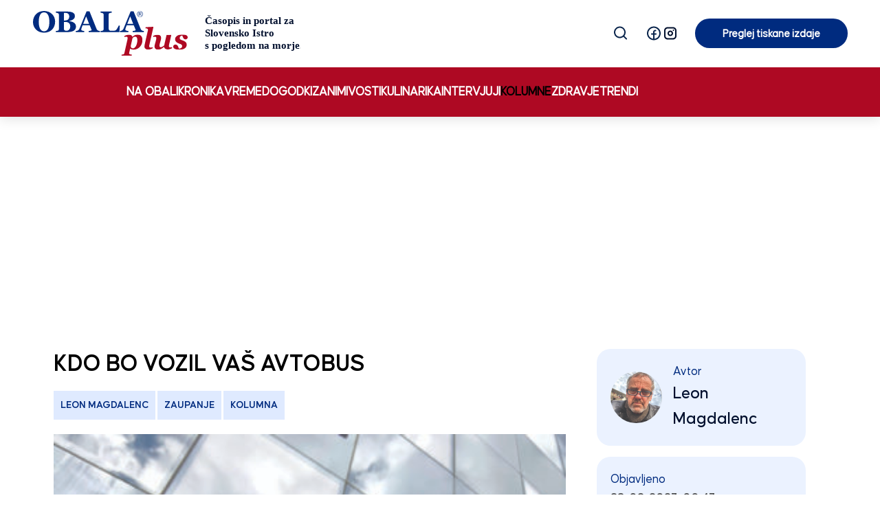

--- FILE ---
content_type: text/html; charset=UTF-8
request_url: https://obalaplus.si/kdo-bo-vozil-vas-avtobus/
body_size: 19699
content:

<!DOCTYPE html>
<html lang="sl-SI" prefix="og: https://ogp.me/ns#">

<head>
    <meta charset="UTF-8">
    <meta http-equiv="X-UA-Compatible" content="IE=edge">
    <meta name="viewport" content="width=device-width, initial-scale=1.0, maximum-scale=1.0, user-scalable=no">
    <meta name="mobile-web-app-capable" content="yes">
    <meta name="apple-mobile-web-app-capable" content="yes">
    <meta name="apple-mobile-web-app-title" content="OBALAplus - ">
    <meta name="facebook-domain-verification" content="5g4xjfhm94bh5dg1x5ottihqwh897x" />
    <link rel="profile" href="http://gmpg.org/xfn/11">
    <script async src="https://analytics.contentexchange.me/bex/load/631b2de88f5be7004e2f8842"></script>
    <link rel="pingback" href="https://obalaplus.si/xmlrpc.php">
    
<!-- Search Engine Optimization by Rank Math - https://rankmath.com/ -->
<title>KDO BO VOZIL VAŠ AVTOBUS - OBALAplus</title>
<meta name="description" content="V vsakdanjem življenju se nam v trenutku, ko debata ali razmislek nanese na politiko, vedno zgodi osnovna zadrega. Težko nam gre z jezika, da smo zadovoljni."/>
<meta name="robots" content="follow, index, max-snippet:-1, max-video-preview:-1, max-image-preview:large"/>
<link rel="canonical" href="https://obalaplus.si/kdo-bo-vozil-vas-avtobus/" />
<meta property="og:locale" content="sl_SI" />
<meta property="og:type" content="article" />
<meta property="og:title" content="KDO BO VOZIL VAŠ AVTOBUS - OBALAplus" />
<meta property="og:description" content="V vsakdanjem življenju se nam v trenutku, ko debata ali razmislek nanese na politiko, vedno zgodi osnovna zadrega. Težko nam gre z jezika, da smo zadovoljni." />
<meta property="og:url" content="https://obalaplus.si/kdo-bo-vozil-vas-avtobus/" />
<meta property="og:site_name" content="OBALAplus" />
<meta property="article:publisher" content="https://www.facebook.com/OBALAplus" />
<meta property="article:tag" content="leon magdalenc" />
<meta property="article:tag" content="zaupanje" />
<meta property="article:tag" content="kolumna" />
<meta property="article:section" content="Kolumne" />
<meta property="og:updated_time" content="2023-02-28T17:30:25+01:00" />
<meta property="og:image" content="https://obalaplus.si/wp-content/uploads/2023/01/IMG_2846-scaled.jpg" />
<meta property="og:image:secure_url" content="https://obalaplus.si/wp-content/uploads/2023/01/IMG_2846-scaled.jpg" />
<meta property="og:image:width" content="640" />
<meta property="og:image:height" content="852" />
<meta property="og:image:alt" content="leon magdalenc klobuk melanie trump LEON MAGDALENC - 5 VOLILNIH ZMOT optimizem pašta smrt o eurosongreferendumu turist" />
<meta property="og:image:type" content="image/jpeg" />
<meta property="article:published_time" content="2023-02-28T00:47:28+01:00" />
<meta property="article:modified_time" content="2023-02-28T17:30:25+01:00" />
<meta name="twitter:card" content="summary_large_image" />
<meta name="twitter:title" content="KDO BO VOZIL VAŠ AVTOBUS - OBALAplus" />
<meta name="twitter:description" content="V vsakdanjem življenju se nam v trenutku, ko debata ali razmislek nanese na politiko, vedno zgodi osnovna zadrega. Težko nam gre z jezika, da smo zadovoljni." />
<meta name="twitter:image" content="https://obalaplus.si/wp-content/uploads/2023/01/IMG_2846-scaled.jpg" />
<meta name="twitter:label1" content="Written by" />
<meta name="twitter:data1" content="Leon Magdalenc" />
<meta name="twitter:label2" content="Time to read" />
<meta name="twitter:data2" content="2 minutes" />
<script type="application/ld+json" class="rank-math-schema">{"@context":"https://schema.org","@graph":[{"@type":"Organization","@id":"https://obalaplus.si/#organization","name":"OBALAplus","sameAs":["https://www.facebook.com/OBALAplus"],"logo":{"@type":"ImageObject","@id":"https://obalaplus.si/#logo","url":"https://obalaplus.si/wp-content/uploads/2022/04/Group-553.svg","contentUrl":"https://obalaplus.si/wp-content/uploads/2022/04/Group-553.svg","caption":"OBALAplus","inLanguage":"sl-SI"}},{"@type":"WebSite","@id":"https://obalaplus.si/#website","url":"https://obalaplus.si","name":"OBALAplus","publisher":{"@id":"https://obalaplus.si/#organization"},"inLanguage":"sl-SI"},{"@type":"ImageObject","@id":"https://obalaplus.si/wp-content/uploads/2023/01/IMG_2846-scaled.jpg","url":"https://obalaplus.si/wp-content/uploads/2023/01/IMG_2846-scaled.jpg","width":"1923","height":"2560","caption":"leon magdalenc klobuk melanie trump LEON MAGDALENC - 5 VOLILNIH ZMOT optimizem pa\u0161ta smrt o eurosongreferendumu turist","inLanguage":"sl-SI"},{"@type":"WebPage","@id":"https://obalaplus.si/kdo-bo-vozil-vas-avtobus/#webpage","url":"https://obalaplus.si/kdo-bo-vozil-vas-avtobus/","name":"KDO BO VOZIL VA\u0160 AVTOBUS - OBALAplus","datePublished":"2023-02-28T00:47:28+01:00","dateModified":"2023-02-28T17:30:25+01:00","isPartOf":{"@id":"https://obalaplus.si/#website"},"primaryImageOfPage":{"@id":"https://obalaplus.si/wp-content/uploads/2023/01/IMG_2846-scaled.jpg"},"inLanguage":"sl-SI"},{"@type":"Person","@id":"https://obalaplus.si/author/leon-magdalenc/","name":"Leon Magdalenc","url":"https://obalaplus.si/author/leon-magdalenc/","image":{"@type":"ImageObject","@id":"https://obalaplus.si/wp-content/uploads/2023/01/IMG_2846-scaled-150x150.jpg","url":"https://obalaplus.si/wp-content/uploads/2023/01/IMG_2846-scaled-150x150.jpg","caption":"Leon Magdalenc","inLanguage":"sl-SI"},"worksFor":{"@id":"https://obalaplus.si/#organization"}},{"@type":"NewsArticle","headline":"KDO BO VOZIL VA\u0160 AVTOBUS - OBALAplus","datePublished":"2023-02-28T00:47:28+01:00","dateModified":"2023-02-28T17:30:25+01:00","articleSection":"Kolumne","author":{"@id":"https://obalaplus.si/author/leon-magdalenc/","name":"Leon Magdalenc"},"publisher":{"@id":"https://obalaplus.si/#organization"},"description":"V vsakdanjem \u017eivljenju se nam v trenutku, ko debata ali razmislek nanese na politiko, vedno zgodi osnovna zadrega. Te\u017eko nam gre z jezika, da smo zadovoljni.","name":"KDO BO VOZIL VA\u0160 AVTOBUS - OBALAplus","@id":"https://obalaplus.si/kdo-bo-vozil-vas-avtobus/#richSnippet","isPartOf":{"@id":"https://obalaplus.si/kdo-bo-vozil-vas-avtobus/#webpage"},"image":{"@id":"https://obalaplus.si/wp-content/uploads/2023/01/IMG_2846-scaled.jpg"},"inLanguage":"sl-SI","mainEntityOfPage":{"@id":"https://obalaplus.si/kdo-bo-vozil-vas-avtobus/#webpage"}}]}</script>
<!-- /Rank Math WordPress SEO plugin -->

<link rel='dns-prefetch' href='//static.addtoany.com' />
<link rel='dns-prefetch' href='//cdn.datatables.net' />
<link rel='dns-prefetch' href='//maps.googleapis.com' />
<!-- obalaplus.si is managing ads with Advanced Ads 2.0.16 – https://wpadvancedads.com/ --><script id="obala-ready">
			window.advanced_ads_ready=function(e,a){a=a||"complete";var d=function(e){return"interactive"===a?"loading"!==e:"complete"===e};d(document.readyState)?e():document.addEventListener("readystatechange",(function(a){d(a.target.readyState)&&e()}),{once:"interactive"===a})},window.advanced_ads_ready_queue=window.advanced_ads_ready_queue||[];		</script>
		<style id='wp-img-auto-sizes-contain-inline-css' type='text/css'>
img:is([sizes=auto i],[sizes^="auto," i]){contain-intrinsic-size:3000px 1500px}
/*# sourceURL=wp-img-auto-sizes-contain-inline-css */
</style>
<style id='wp-emoji-styles-inline-css' type='text/css'>

	img.wp-smiley, img.emoji {
		display: inline !important;
		border: none !important;
		box-shadow: none !important;
		height: 1em !important;
		width: 1em !important;
		margin: 0 0.07em !important;
		vertical-align: -0.1em !important;
		background: none !important;
		padding: 0 !important;
	}
/*# sourceURL=wp-emoji-styles-inline-css */
</style>
<style id='wp-block-library-inline-css' type='text/css'>
:root{--wp-block-synced-color:#7a00df;--wp-block-synced-color--rgb:122,0,223;--wp-bound-block-color:var(--wp-block-synced-color);--wp-editor-canvas-background:#ddd;--wp-admin-theme-color:#007cba;--wp-admin-theme-color--rgb:0,124,186;--wp-admin-theme-color-darker-10:#006ba1;--wp-admin-theme-color-darker-10--rgb:0,107,160.5;--wp-admin-theme-color-darker-20:#005a87;--wp-admin-theme-color-darker-20--rgb:0,90,135;--wp-admin-border-width-focus:2px}@media (min-resolution:192dpi){:root{--wp-admin-border-width-focus:1.5px}}.wp-element-button{cursor:pointer}:root .has-very-light-gray-background-color{background-color:#eee}:root .has-very-dark-gray-background-color{background-color:#313131}:root .has-very-light-gray-color{color:#eee}:root .has-very-dark-gray-color{color:#313131}:root .has-vivid-green-cyan-to-vivid-cyan-blue-gradient-background{background:linear-gradient(135deg,#00d084,#0693e3)}:root .has-purple-crush-gradient-background{background:linear-gradient(135deg,#34e2e4,#4721fb 50%,#ab1dfe)}:root .has-hazy-dawn-gradient-background{background:linear-gradient(135deg,#faaca8,#dad0ec)}:root .has-subdued-olive-gradient-background{background:linear-gradient(135deg,#fafae1,#67a671)}:root .has-atomic-cream-gradient-background{background:linear-gradient(135deg,#fdd79a,#004a59)}:root .has-nightshade-gradient-background{background:linear-gradient(135deg,#330968,#31cdcf)}:root .has-midnight-gradient-background{background:linear-gradient(135deg,#020381,#2874fc)}:root{--wp--preset--font-size--normal:16px;--wp--preset--font-size--huge:42px}.has-regular-font-size{font-size:1em}.has-larger-font-size{font-size:2.625em}.has-normal-font-size{font-size:var(--wp--preset--font-size--normal)}.has-huge-font-size{font-size:var(--wp--preset--font-size--huge)}.has-text-align-center{text-align:center}.has-text-align-left{text-align:left}.has-text-align-right{text-align:right}.has-fit-text{white-space:nowrap!important}#end-resizable-editor-section{display:none}.aligncenter{clear:both}.items-justified-left{justify-content:flex-start}.items-justified-center{justify-content:center}.items-justified-right{justify-content:flex-end}.items-justified-space-between{justify-content:space-between}.screen-reader-text{border:0;clip-path:inset(50%);height:1px;margin:-1px;overflow:hidden;padding:0;position:absolute;width:1px;word-wrap:normal!important}.screen-reader-text:focus{background-color:#ddd;clip-path:none;color:#444;display:block;font-size:1em;height:auto;left:5px;line-height:normal;padding:15px 23px 14px;text-decoration:none;top:5px;width:auto;z-index:100000}html :where(.has-border-color){border-style:solid}html :where([style*=border-top-color]){border-top-style:solid}html :where([style*=border-right-color]){border-right-style:solid}html :where([style*=border-bottom-color]){border-bottom-style:solid}html :where([style*=border-left-color]){border-left-style:solid}html :where([style*=border-width]){border-style:solid}html :where([style*=border-top-width]){border-top-style:solid}html :where([style*=border-right-width]){border-right-style:solid}html :where([style*=border-bottom-width]){border-bottom-style:solid}html :where([style*=border-left-width]){border-left-style:solid}html :where(img[class*=wp-image-]){height:auto;max-width:100%}:where(figure){margin:0 0 1em}html :where(.is-position-sticky){--wp-admin--admin-bar--position-offset:var(--wp-admin--admin-bar--height,0px)}@media screen and (max-width:600px){html :where(.is-position-sticky){--wp-admin--admin-bar--position-offset:0px}}

/*# sourceURL=wp-block-library-inline-css */
</style><style id='global-styles-inline-css' type='text/css'>
:root{--wp--preset--aspect-ratio--square: 1;--wp--preset--aspect-ratio--4-3: 4/3;--wp--preset--aspect-ratio--3-4: 3/4;--wp--preset--aspect-ratio--3-2: 3/2;--wp--preset--aspect-ratio--2-3: 2/3;--wp--preset--aspect-ratio--16-9: 16/9;--wp--preset--aspect-ratio--9-16: 9/16;--wp--preset--color--black: #000000;--wp--preset--color--cyan-bluish-gray: #abb8c3;--wp--preset--color--white: #ffffff;--wp--preset--color--pale-pink: #f78da7;--wp--preset--color--vivid-red: #cf2e2e;--wp--preset--color--luminous-vivid-orange: #ff6900;--wp--preset--color--luminous-vivid-amber: #fcb900;--wp--preset--color--light-green-cyan: #7bdcb5;--wp--preset--color--vivid-green-cyan: #00d084;--wp--preset--color--pale-cyan-blue: #8ed1fc;--wp--preset--color--vivid-cyan-blue: #0693e3;--wp--preset--color--vivid-purple: #9b51e0;--wp--preset--gradient--vivid-cyan-blue-to-vivid-purple: linear-gradient(135deg,rgb(6,147,227) 0%,rgb(155,81,224) 100%);--wp--preset--gradient--light-green-cyan-to-vivid-green-cyan: linear-gradient(135deg,rgb(122,220,180) 0%,rgb(0,208,130) 100%);--wp--preset--gradient--luminous-vivid-amber-to-luminous-vivid-orange: linear-gradient(135deg,rgb(252,185,0) 0%,rgb(255,105,0) 100%);--wp--preset--gradient--luminous-vivid-orange-to-vivid-red: linear-gradient(135deg,rgb(255,105,0) 0%,rgb(207,46,46) 100%);--wp--preset--gradient--very-light-gray-to-cyan-bluish-gray: linear-gradient(135deg,rgb(238,238,238) 0%,rgb(169,184,195) 100%);--wp--preset--gradient--cool-to-warm-spectrum: linear-gradient(135deg,rgb(74,234,220) 0%,rgb(151,120,209) 20%,rgb(207,42,186) 40%,rgb(238,44,130) 60%,rgb(251,105,98) 80%,rgb(254,248,76) 100%);--wp--preset--gradient--blush-light-purple: linear-gradient(135deg,rgb(255,206,236) 0%,rgb(152,150,240) 100%);--wp--preset--gradient--blush-bordeaux: linear-gradient(135deg,rgb(254,205,165) 0%,rgb(254,45,45) 50%,rgb(107,0,62) 100%);--wp--preset--gradient--luminous-dusk: linear-gradient(135deg,rgb(255,203,112) 0%,rgb(199,81,192) 50%,rgb(65,88,208) 100%);--wp--preset--gradient--pale-ocean: linear-gradient(135deg,rgb(255,245,203) 0%,rgb(182,227,212) 50%,rgb(51,167,181) 100%);--wp--preset--gradient--electric-grass: linear-gradient(135deg,rgb(202,248,128) 0%,rgb(113,206,126) 100%);--wp--preset--gradient--midnight: linear-gradient(135deg,rgb(2,3,129) 0%,rgb(40,116,252) 100%);--wp--preset--font-size--small: 13px;--wp--preset--font-size--medium: 20px;--wp--preset--font-size--large: 36px;--wp--preset--font-size--x-large: 42px;--wp--preset--spacing--20: 0.44rem;--wp--preset--spacing--30: 0.67rem;--wp--preset--spacing--40: 1rem;--wp--preset--spacing--50: 1.5rem;--wp--preset--spacing--60: 2.25rem;--wp--preset--spacing--70: 3.38rem;--wp--preset--spacing--80: 5.06rem;--wp--preset--shadow--natural: 6px 6px 9px rgba(0, 0, 0, 0.2);--wp--preset--shadow--deep: 12px 12px 50px rgba(0, 0, 0, 0.4);--wp--preset--shadow--sharp: 6px 6px 0px rgba(0, 0, 0, 0.2);--wp--preset--shadow--outlined: 6px 6px 0px -3px rgb(255, 255, 255), 6px 6px rgb(0, 0, 0);--wp--preset--shadow--crisp: 6px 6px 0px rgb(0, 0, 0);}:where(.is-layout-flex){gap: 0.5em;}:where(.is-layout-grid){gap: 0.5em;}body .is-layout-flex{display: flex;}.is-layout-flex{flex-wrap: wrap;align-items: center;}.is-layout-flex > :is(*, div){margin: 0;}body .is-layout-grid{display: grid;}.is-layout-grid > :is(*, div){margin: 0;}:where(.wp-block-columns.is-layout-flex){gap: 2em;}:where(.wp-block-columns.is-layout-grid){gap: 2em;}:where(.wp-block-post-template.is-layout-flex){gap: 1.25em;}:where(.wp-block-post-template.is-layout-grid){gap: 1.25em;}.has-black-color{color: var(--wp--preset--color--black) !important;}.has-cyan-bluish-gray-color{color: var(--wp--preset--color--cyan-bluish-gray) !important;}.has-white-color{color: var(--wp--preset--color--white) !important;}.has-pale-pink-color{color: var(--wp--preset--color--pale-pink) !important;}.has-vivid-red-color{color: var(--wp--preset--color--vivid-red) !important;}.has-luminous-vivid-orange-color{color: var(--wp--preset--color--luminous-vivid-orange) !important;}.has-luminous-vivid-amber-color{color: var(--wp--preset--color--luminous-vivid-amber) !important;}.has-light-green-cyan-color{color: var(--wp--preset--color--light-green-cyan) !important;}.has-vivid-green-cyan-color{color: var(--wp--preset--color--vivid-green-cyan) !important;}.has-pale-cyan-blue-color{color: var(--wp--preset--color--pale-cyan-blue) !important;}.has-vivid-cyan-blue-color{color: var(--wp--preset--color--vivid-cyan-blue) !important;}.has-vivid-purple-color{color: var(--wp--preset--color--vivid-purple) !important;}.has-black-background-color{background-color: var(--wp--preset--color--black) !important;}.has-cyan-bluish-gray-background-color{background-color: var(--wp--preset--color--cyan-bluish-gray) !important;}.has-white-background-color{background-color: var(--wp--preset--color--white) !important;}.has-pale-pink-background-color{background-color: var(--wp--preset--color--pale-pink) !important;}.has-vivid-red-background-color{background-color: var(--wp--preset--color--vivid-red) !important;}.has-luminous-vivid-orange-background-color{background-color: var(--wp--preset--color--luminous-vivid-orange) !important;}.has-luminous-vivid-amber-background-color{background-color: var(--wp--preset--color--luminous-vivid-amber) !important;}.has-light-green-cyan-background-color{background-color: var(--wp--preset--color--light-green-cyan) !important;}.has-vivid-green-cyan-background-color{background-color: var(--wp--preset--color--vivid-green-cyan) !important;}.has-pale-cyan-blue-background-color{background-color: var(--wp--preset--color--pale-cyan-blue) !important;}.has-vivid-cyan-blue-background-color{background-color: var(--wp--preset--color--vivid-cyan-blue) !important;}.has-vivid-purple-background-color{background-color: var(--wp--preset--color--vivid-purple) !important;}.has-black-border-color{border-color: var(--wp--preset--color--black) !important;}.has-cyan-bluish-gray-border-color{border-color: var(--wp--preset--color--cyan-bluish-gray) !important;}.has-white-border-color{border-color: var(--wp--preset--color--white) !important;}.has-pale-pink-border-color{border-color: var(--wp--preset--color--pale-pink) !important;}.has-vivid-red-border-color{border-color: var(--wp--preset--color--vivid-red) !important;}.has-luminous-vivid-orange-border-color{border-color: var(--wp--preset--color--luminous-vivid-orange) !important;}.has-luminous-vivid-amber-border-color{border-color: var(--wp--preset--color--luminous-vivid-amber) !important;}.has-light-green-cyan-border-color{border-color: var(--wp--preset--color--light-green-cyan) !important;}.has-vivid-green-cyan-border-color{border-color: var(--wp--preset--color--vivid-green-cyan) !important;}.has-pale-cyan-blue-border-color{border-color: var(--wp--preset--color--pale-cyan-blue) !important;}.has-vivid-cyan-blue-border-color{border-color: var(--wp--preset--color--vivid-cyan-blue) !important;}.has-vivid-purple-border-color{border-color: var(--wp--preset--color--vivid-purple) !important;}.has-vivid-cyan-blue-to-vivid-purple-gradient-background{background: var(--wp--preset--gradient--vivid-cyan-blue-to-vivid-purple) !important;}.has-light-green-cyan-to-vivid-green-cyan-gradient-background{background: var(--wp--preset--gradient--light-green-cyan-to-vivid-green-cyan) !important;}.has-luminous-vivid-amber-to-luminous-vivid-orange-gradient-background{background: var(--wp--preset--gradient--luminous-vivid-amber-to-luminous-vivid-orange) !important;}.has-luminous-vivid-orange-to-vivid-red-gradient-background{background: var(--wp--preset--gradient--luminous-vivid-orange-to-vivid-red) !important;}.has-very-light-gray-to-cyan-bluish-gray-gradient-background{background: var(--wp--preset--gradient--very-light-gray-to-cyan-bluish-gray) !important;}.has-cool-to-warm-spectrum-gradient-background{background: var(--wp--preset--gradient--cool-to-warm-spectrum) !important;}.has-blush-light-purple-gradient-background{background: var(--wp--preset--gradient--blush-light-purple) !important;}.has-blush-bordeaux-gradient-background{background: var(--wp--preset--gradient--blush-bordeaux) !important;}.has-luminous-dusk-gradient-background{background: var(--wp--preset--gradient--luminous-dusk) !important;}.has-pale-ocean-gradient-background{background: var(--wp--preset--gradient--pale-ocean) !important;}.has-electric-grass-gradient-background{background: var(--wp--preset--gradient--electric-grass) !important;}.has-midnight-gradient-background{background: var(--wp--preset--gradient--midnight) !important;}.has-small-font-size{font-size: var(--wp--preset--font-size--small) !important;}.has-medium-font-size{font-size: var(--wp--preset--font-size--medium) !important;}.has-large-font-size{font-size: var(--wp--preset--font-size--large) !important;}.has-x-large-font-size{font-size: var(--wp--preset--font-size--x-large) !important;}
/*# sourceURL=global-styles-inline-css */
</style>

<style id='classic-theme-styles-inline-css' type='text/css'>
/*! This file is auto-generated */
.wp-block-button__link{color:#fff;background-color:#32373c;border-radius:9999px;box-shadow:none;text-decoration:none;padding:calc(.667em + 2px) calc(1.333em + 2px);font-size:1.125em}.wp-block-file__button{background:#32373c;color:#fff;text-decoration:none}
/*# sourceURL=/wp-includes/css/classic-themes.min.css */
</style>
<link rel='stylesheet' id='mpp_gutenberg-css' href='https://obalaplus.si/wp-content/plugins/metronet-profile-picture/dist/blocks.style.build.css?ver=2.6.3' type='text/css' media='all' />
<link rel='stylesheet' id='theme-styles-css' href='https://obalaplus.si/wp-content/themes/emigma/assets/css/theme.css?ver=1.0' type='text/css' media='all' />
<link rel='stylesheet' id='datatables-css-css' href='https://cdn.datatables.net/1.11.3/css/jquery.dataTables.min.css?ver=6.9' type='text/css' media='all' />
<link rel='stylesheet' id='owl-carousel-css' href='https://obalaplus.si/wp-content/themes/emigma/assets/css/owl.carousel.min.css?ver=6.9' type='text/css' media='all' />
<link rel='stylesheet' id='owl-theme-css' href='https://obalaplus.si/wp-content/themes/emigma/assets/css/owl.theme.default.css?ver=6.9' type='text/css' media='all' />
<link rel='stylesheet' id='fancybox-styles-css' href='https://obalaplus.si/wp-content/themes/emigma/node_modules/@fancyapps/fancybox/dist/jquery.fancybox.min.css?ver=0.8.1' type='text/css' media='all' />
<link rel='stylesheet' id='addtoany-css' href='https://obalaplus.si/wp-content/plugins/add-to-any/addtoany.min.css?ver=1.16' type='text/css' media='all' />
<link rel='stylesheet' id='kc-general-css' href='https://obalaplus.si/wp-content/plugins/kingcomposer/assets/frontend/css/kingcomposer.min.css?ver=2.9.6' type='text/css' media='all' />
<link rel='stylesheet' id='kc-animate-css' href='https://obalaplus.si/wp-content/plugins/kingcomposer/assets/css/animate.css?ver=2.9.6' type='text/css' media='all' />
<link rel='stylesheet' id='kc-icon-1-css' href='https://obalaplus.si/wp-content/plugins/kingcomposer/assets/css/icons.css?ver=2.9.6' type='text/css' media='all' />
<script type="text/javascript" src="https://obalaplus.si/wp-includes/js/jquery/jquery.min.js?ver=3.7.1" id="jquery-core-js"></script>
<script type="text/javascript" src="https://obalaplus.si/wp-includes/js/jquery/jquery-migrate.min.js?ver=3.4.1" id="jquery-migrate-js"></script>
<script type="text/javascript" id="addtoany-core-js-before">
/* <![CDATA[ */
window.a2a_config=window.a2a_config||{};a2a_config.callbacks=[];a2a_config.overlays=[];a2a_config.templates={};a2a_localize = {
	Share: "Share",
	Save: "Save",
	Subscribe: "Subscribe",
	Email: "Email",
	Bookmark: "Bookmark",
	ShowAll: "Show all",
	ShowLess: "Show less",
	FindServices: "Find service(s)",
	FindAnyServiceToAddTo: "Instantly find any service to add to",
	PoweredBy: "Powered by",
	ShareViaEmail: "Share via email",
	SubscribeViaEmail: "Subscribe via email",
	BookmarkInYourBrowser: "Bookmark in your browser",
	BookmarkInstructions: "Press Ctrl+D or \u2318+D to bookmark this page",
	AddToYourFavorites: "Add to your favorites",
	SendFromWebOrProgram: "Send from any email address or email program",
	EmailProgram: "Email program",
	More: "More&#8230;",
	ThanksForSharing: "Thanks for sharing!",
	ThanksForFollowing: "Thanks for following!"
};

a2a_config.icon_color="#002b7f";

//# sourceURL=addtoany-core-js-before
/* ]]> */
</script>
<script type="text/javascript" defer src="https://static.addtoany.com/menu/page.js" id="addtoany-core-js"></script>
<script type="text/javascript" defer src="https://obalaplus.si/wp-content/plugins/add-to-any/addtoany.min.js?ver=1.1" id="addtoany-jquery-js"></script>
<script type="text/javascript" id="advanced-ads-advanced-js-js-extra">
/* <![CDATA[ */
var advads_options = {"blog_id":"1","privacy":{"enabled":false,"state":"not_needed"}};
//# sourceURL=advanced-ads-advanced-js-js-extra
/* ]]> */
</script>
<script type="text/javascript" src="https://obalaplus.si/wp-content/plugins/advanced-ads/public/assets/js/advanced.min.js?ver=2.0.16" id="advanced-ads-advanced-js-js"></script>
<script type="text/javascript" src="https://cdn.datatables.net/1.11.3/js/jquery.dataTables.min.js?ver=6.9" id="datatables-js-js"></script>
<link rel='shortlink' href='https://obalaplus.si/?p=86674' />
<script type="text/javascript">var kc_script_data={ajax_url:"https://obalaplus.si/wp-admin/admin-ajax.php"}</script>		<script>
			document.documentElement.className = document.documentElement.className.replace('no-js', 'js');
		</script>
				<style>
			.no-js img.lazyload {
				display: none;
			}

			figure.wp-block-image img.lazyloading {
				min-width: 150px;
			}

			.lazyload,
			.lazyloading {
				--smush-placeholder-width: 100px;
				--smush-placeholder-aspect-ratio: 1/1;
				width: var(--smush-placeholder-width) !important;
				aspect-ratio: var(--smush-placeholder-aspect-ratio) !important;
			}

						.lazyload, .lazyloading {
				opacity: 0;
			}

			.lazyloaded {
				opacity: 1;
				transition: opacity 400ms;
				transition-delay: 0ms;
			}

					</style>
		<script type="text/javascript">
		var advadsCfpQueue = [];
		var advadsCfpAd = function( adID ){
			if ( 'undefined' == typeof advadsProCfp ) { advadsCfpQueue.push( adID ) } else { advadsProCfp.addElement( adID ) }
		};
		</script>
		<!-- Google Tag Manager -->
<script>(function(w,d,s,l,i){w[l]=w[l]||[];w[l].push({'gtm.start':
new Date().getTime(),event:'gtm.js'});var f=d.getElementsByTagName(s)[0],
j=d.createElement(s),dl=l!='dataLayer'?'&l='+l:'';j.async=true;j.src=
'https://www.googletagmanager.com/gtm.js?id='+i+dl;f.parentNode.insertBefore(j,f);
})(window,document,'script','dataLayer','GTM-PW88BS9');</script>
<!-- End Google Tag Manager --><script  async src="https://pagead2.googlesyndication.com/pagead/js/adsbygoogle.js?client=ca-pub-3780300725001149" crossorigin="anonymous"></script><link rel="icon" href="https://obalaplus.si/wp-content/uploads/2022/06/cropped-ssss-150x150.png" sizes="32x32" />
<link rel="icon" href="https://obalaplus.si/wp-content/uploads/2022/06/cropped-ssss-486x486.png" sizes="192x192" />
<link rel="apple-touch-icon" href="https://obalaplus.si/wp-content/uploads/2022/06/cropped-ssss-486x486.png" />
<meta name="msapplication-TileImage" content="https://obalaplus.si/wp-content/uploads/2022/06/cropped-ssss-486x486.png" />

    <!--    obalaplus.si - (Other)   -->
    <script type="text/javascript">
        /* <![CDATA[ */
        (function() {
            window.dm=window.dm||{AjaxData:[]};
            window.dm.AjaxEvent=function(et,d,ssid,ad){
                dm.AjaxData.push({et:et,d:d,ssid:ssid,ad:ad});
                if(typeof window.DotMetricsObj != 'undefined') {DotMetricsObj.onAjaxDataUpdate();}
            };
            var d=document,
            h=d.getElementsByTagName('head')[0],
            s=d.createElement('script');
            s.type='text/javascript';
            s.async=true;
            s.src='https://script.dotmetrics.net/door.js?id=15201';
            h.appendChild(s);
        }());
        /* ]]> */
    </script>
    
</head>

<body class="wp-singular post-template-default single single-post postid-86674 single-format-standard wp-custom-logo wp-theme-emigma kc-css-system aa-prefix-obala-" itemscope itemtype="http://schema.org/WebSite">

    <!-- Google Tag Manager (noscript) -->
<noscript><iframe data-src="https://www.googletagmanager.com/ns.html?id=GTM-PW88BS9"
height="0" width="0" style="display:none;visibility:hidden" src="[data-uri]" class="lazyload" data-load-mode="1"></iframe></noscript>
<!-- End Google Tag Manager (noscript) -->    <div class="d-print-none" id="search-wrapper">
        <div class="container">
            <div class="row">
                <div class="col-lg-10 mx-auto">
                    <a class="close"><i class="fa fa-times" aria-hidden="true"></i> <span
                            class="d-none"> &times; </span></a>
                    <form method="get" action="https://obalaplus.si/" role="search">
    <label class="assistive-text d-none" for="s">Search</label>
    <div class="input-group">
        <input class=" form-control" name="s" type="text" placeholder="Vpišite iskalni niz" value="">
        <span class="input-group-append">
			<input class="submit btn btn-search" type="submit" value="Najdi">
	    </span>
    </div>
</form>
                </div>
            </div>
        </div>
    </div>
    

<!--
    <div id="search-wrapper">
        <div class="container">
            <div class="row">
                <div class="col-10">
                    <form method="get" action="https://obalaplus.si/" role="search">
    <label class="assistive-text d-none" for="s">Search</label>
    <div class="input-group">
        <input class=" form-control" name="s" type="text" placeholder="Vpišite iskalni niz" value="">
        <span class="input-group-append">
			<input class="submit btn btn-search" type="submit" value="Najdi">
	    </span>
    </div>
</form>
                </div>
                <div class="col-2 d-flex align-items-center justify-content-end">
                    <a class="close" title="Zapri iskalnik"><i class="fa fa-times" aria-hidden="true"></i></a>
                </div>
            </div>
        </div>
    </div>
--> 
    <header class="wrapper-fluid wrapper-navbar py-0 pt-md-3  " id="wrapper-navbar" role="header">


        

        <nav class="navbar navbar-expand-lg bg-top-menu p-0" role="menu">
            <div class="container-fluid mx-0 mx-md-5 flex-column">
                <div class="d-flex flex-row w-100 align-items-center justify-content-end position-relative">
                    <div class="mobile-header d-flex align-items-center mx-3 mx-md-0 pb-3 pb-md-0">

                        <!-- LOGO -->
                        <div class="logo-wrapper mr-auto">
                                                        <a class="navbar-brand mr-0 mr-md-1" rel="home" href="https://obalaplus.si/"
                                title="OBALAplus" itemprop="url">
                                <div class="logo"><img data-src="https://obalaplus.si/wp-content/uploads/2024/03/obalaplus-logo.svg" class="attachment-full size-full lazyload" alt="OBALAplus" decoding="async" src="[data-uri]" /></div>                            </a>
                                                    </div>

                        <!-- Search+LaSocial mobile -->
                        
                        <div class="position-relative mr-2 social-links mobile-links d-block d-md-none flex-shrink-0">
                                <ul class="nav nav-social justify-content-start" role="social">
                <li><a href="https://www.facebook.com/OBALAplus" target="_blank"><img data-src="https://obalaplus.si/wp-content/uploads/2025/04/facebook_line-1.svg"
                    alt="Facebook" role="button" src="[data-uri]" class="lazyload"></a></li>
                <li><a href="https://www.instagram.com/obala.plus/" target="_blank"><img data-src="https://obalaplus.si/wp-content/uploads/2025/04/instagram_line.svg"
                    alt="Instagram" role="button" src="[data-uri]" class="lazyload"></a></li>
            </ul>
                            </div>
                        
                        <div id="burger-wrapper" class="nav-wrapper" role="button">
                            <a id="burger"></a>
                        </div>
                    </div>


                    <!-- MENU -->
                    <div id="navbar" class="upper-nav d-flex flex-lg-row justify-content-start align-items-lg-center">

                        <!-- SEARCH -->
                        <div class=" align-items-center justify-content-start ml-md-3 search-trigger-wrapper d-none d-md-block">
                            <div id="search-trigger">
                                <!-- <i class="fas fa-search"></i> -->
                                <img width="24" height="24" data-src="https://obalaplus.si/wp-content/themes/emigma/assets/icons/search_line.svg" alt="Search icon" src="[data-uri]" class="lazyload" style="--smush-placeholder-width: 24px; --smush-placeholder-aspect-ratio: 24/24;">
                            </div>
                        </div>

                        <!--
                        <div class="position-relative ml-auto pr-3 my-3 social-links mobile-links d-block d-lg-none">
                                <ul class="nav nav-social justify-content-start" role="social">
                <li><a href="https://www.facebook.com/OBALAplus" target="_blank"><img data-src="https://obalaplus.si/wp-content/uploads/2025/04/facebook_line-1.svg"
                    alt="Facebook" role="button" src="[data-uri]" class="lazyload"></a></li>
                <li><a href="https://www.instagram.com/obala.plus/" target="_blank"><img data-src="https://obalaplus.si/wp-content/uploads/2025/04/instagram_line.svg"
                    alt="Instagram" role="button" src="[data-uri]" class="lazyload"></a></li>
            </ul>
                            </div>
                        -->
                        <!-- SOCIAL -->
                        <div class="right-column ml-md-3">
                            <span class="social-links d-none d-lg-block">     <ul class="nav nav-social justify-content-start" role="social">
                <li><a href="https://www.facebook.com/OBALAplus" target="_blank"><img data-src="https://obalaplus.si/wp-content/uploads/2025/04/facebook_line-1.svg"
                    alt="Facebook" role="button" src="[data-uri]" class="lazyload"></a></li>
                <li><a href="https://www.instagram.com/obala.plus/" target="_blank"><img data-src="https://obalaplus.si/wp-content/uploads/2025/04/instagram_line.svg"
                    alt="Instagram" role="button" src="[data-uri]" class="lazyload"></a></li>
            </ul>
     </span>
                        </div>

                        <!-- LATEST -->
                        
                        
                                                <div class="lattest-wrapper pr-3 pr-md-0 ml-md-4">
                            <!-- Preuredi -->
                            <!-- <a target="_blank" href=""
                                class="btn btn-primary m-0 text-white"></a> -->

                            <a href="https://obalaplus.si/arhiv_izdaj/"
                                class="btn arhiv-button m-0 text-white d-md-block d-none">Preglej tiskane izdaje</a>
                        </div>
                                                
                        <!--
                        <div class="position-relative mx-auto social-links d-block d-lg-none">
                                <ul class="nav nav-social justify-content-start" role="social">
                <li><a href="https://www.facebook.com/OBALAplus" target="_blank"><img data-src="https://obalaplus.si/wp-content/uploads/2025/04/facebook_line-1.svg"
                    alt="Facebook" role="button" src="[data-uri]" class="lazyload"></a></li>
                <li><a href="https://www.instagram.com/obala.plus/" target="_blank"><img data-src="https://obalaplus.si/wp-content/uploads/2025/04/instagram_line.svg"
                    alt="Instagram" role="button" src="[data-uri]" class="lazyload"></a></li>
            </ul>
                            </div>
                        -->
                    </div>

                </div>

                <div class="row main-menu-wrapper">
                    <div id="navbarNavDropdown" class="main-menu-container align-items-center"><ul id="main-menu" class="navbar-nav"><li id="menu-item-120317" class="menu-na-obali menu-item menu-item-type-taxonomy menu-item-object-category menu-item-120317"><a href="https://obalaplus.si/category/obalne-zgodbe/">Na obali</a></li>
<li id="menu-item-120318" class="menu-kronika menu-item menu-item-type-taxonomy menu-item-object-category menu-item-120318"><a href="https://obalaplus.si/category/kronika/">Kronika</a></li>
<li id="menu-item-120319" class="menu-vreme menu-item menu-item-type-taxonomy menu-item-object-category menu-item-120319"><a href="https://obalaplus.si/category/vreme/">Vreme</a></li>
<li id="menu-item-157483" class="menu-dogodki menu-item menu-item-type-post_type menu-item-object-page menu-item-157483"><a href="https://obalaplus.si/dogodki/">Dogodki</a></li>
<li id="menu-item-120321" class="menu-zanimivosti menu-item menu-item-type-taxonomy menu-item-object-category menu-item-120321"><a href="https://obalaplus.si/category/zanimivosti/">Zanimivosti</a></li>
<li id="menu-item-120322" class="menu-kulinarika menu-item menu-item-type-taxonomy menu-item-object-category menu-item-120322"><a href="https://obalaplus.si/category/kulinarika/">Kulinarika</a></li>
<li id="menu-item-120323" class="menu-intervjuji menu-item menu-item-type-taxonomy menu-item-object-category menu-item-120323"><a href="https://obalaplus.si/category/intervjuji/">Intervjuji</a></li>
<li id="menu-item-120324" class="menu-kolumne menu-item menu-item-type-taxonomy menu-item-object-category current-post-ancestor current-menu-parent current-post-parent menu-item-120324"><a href="https://obalaplus.si/category/kolumne/">Kolumne</a></li>
<li id="menu-item-120325" class="menu-zdravje menu-item menu-item-type-taxonomy menu-item-object-category menu-item-120325"><a href="https://obalaplus.si/category/zdravje/">Zdravje</a></li>
<li id="menu-item-120326" class="menu-trendi menu-item menu-item-type-taxonomy menu-item-object-category menu-item-120326"><a href="https://obalaplus.si/category/trendi/">Trendi</a></li>
</ul></div>
                    <a href="https://obalaplus.si/arhiv_izdaj/"
                        class="btn text-white mobile-arhiv-button">Preglej tiskane izdaje                    </a>
                </div>

            </div>
        </nav>
    </header>
<div class="mt-5 text-center">
    <div class="obala-pred-vsebino-970x250" id="obala-2927745392"><div style="margin-left: auto;margin-right: auto;text-align: center;" id="obala-4228461514" class="ad-item obala-target" data-obala-trackid="74800" data-obala-trackbid="1"><script async src="//pagead2.googlesyndication.com/pagead/js/adsbygoogle.js?client=ca-pub-3780300725001149" crossorigin="anonymous"></script><ins class="adsbygoogle" style="display:inline-block;width:970px;height:250px;" 
data-ad-client="ca-pub-3780300725001149" 
data-ad-slot="6770361595"></ins> 
<script> 
(adsbygoogle = window.adsbygoogle || []).push({}); 
</script>
</div></div></div>

<div class="wrapper py-5" id="single-wrapper">

    <div class="container" id="content">

        
        <div class="row">

            <div class="col-12 col-lg-8">

                <main class="site-main" id="main">

                    
                    
<article class="main-content post-86674 post type-post status-publish format-standard has-post-thumbnail hentry category-kolumne tag-leon-magdalenc tag-zaupanje tag-kolumna" id="post-86674" itemscope itemtype="http://schema.org/NewsArticle">

    <div class="mb-3">
        <div class="black-date">
                    </div>
        <h1 class="h2 entry-title mb-3 text-uppercase" itemprop="name">KDO BO VOZIL VAŠ AVTOBUS</h1>
        
                <div class="tags-wrapper">
            <a href="https://obalaplus.si/tag/leon-magdalenc/" rel="tag">leon magdalenc</a> <a href="https://obalaplus.si/tag/zaupanje/" rel="tag">zaupanje</a> <a href="https://obalaplus.si/tag/kolumna/" rel="tag">kolumna</a>        </div>
        
    </div>
        <figure class="gallery-icon mb-2 position-relative">
        <a href="https://obalaplus.si/wp-content/uploads/2023/01/IMG_2846-scaled.jpg"
            data-fancybox="gallery-86674" data-caption="KDO BO VOZIL VAŠ AVTOBUS">
            <img width="365" height="486" src="https://obalaplus.si/wp-content/uploads/2023/01/IMG_2846-scaled-365x486.jpg" class="card-img-top wp-post-image" alt="leon magdalenc klobuk melanie trump LEON MAGDALENC - 5 VOLILNIH ZMOT optimizem pašta smrt o eurosongreferendumu turist" itemprop="image" decoding="async" fetchpriority="high" srcset="https://obalaplus.si/wp-content/uploads/2023/01/IMG_2846-scaled-365x486.jpg 365w, https://obalaplus.si/wp-content/uploads/2023/01/IMG_2846-scaled.jpg 1923w" sizes="(max-width: 365px) 100vw, 365px" title="KDO BO VOZIL VAŠ AVTOBUS 1">                    </a>
    </figure>
    
    <div class="add-any mb-5">
        <span> Deli novico s tvojimi prijatelji </span>
        <div class="a2a_kit a2a_kit_size_26 addtoany_list" data-a2a-url="https://obalaplus.si/kdo-bo-vozil-vas-avtobus/" data-a2a-title="KDO BO VOZIL VAŠ AVTOBUS"><a class="a2a_button_facebook" href="https://www.addtoany.com/add_to/facebook?linkurl=https%3A%2F%2Fobalaplus.si%2Fkdo-bo-vozil-vas-avtobus%2F&amp;linkname=KDO%20BO%20VOZIL%20VA%C5%A0%20AVTOBUS" title="Facebook" rel="nofollow noopener" target="_blank"></a><a class="a2a_button_twitter" href="https://www.addtoany.com/add_to/twitter?linkurl=https%3A%2F%2Fobalaplus.si%2Fkdo-bo-vozil-vas-avtobus%2F&amp;linkname=KDO%20BO%20VOZIL%20VA%C5%A0%20AVTOBUS" title="Twitter" rel="nofollow noopener" target="_blank"></a><a class="a2a_button_email" href="https://www.addtoany.com/add_to/email?linkurl=https%3A%2F%2Fobalaplus.si%2Fkdo-bo-vozil-vas-avtobus%2F&amp;linkname=KDO%20BO%20VOZIL%20VA%C5%A0%20AVTOBUS" title="Email" rel="nofollow noopener" target="_blank"></a><a class="a2a_button_print" href="https://www.addtoany.com/add_to/print?linkurl=https%3A%2F%2Fobalaplus.si%2Fkdo-bo-vozil-vas-avtobus%2F&amp;linkname=KDO%20BO%20VOZIL%20VA%C5%A0%20AVTOBUS" title="Print" rel="nofollow noopener" target="_blank"></a></div>    </div>

    <!-- CONTENT -->
    <div class="entry-content single mb-3" style="font-size: 1.2em; color: black">
        <p>V vsakdanjem življenju se nam v trenutku, ko debata ali razmislek nanese na politiko, vedno zgodi osnovna zadrega. Težko nam gre z jezika, da smo zadovoljni. Težko priznamo, da nam neka politika, neka garnitura, neke popolnoma določene osebe vlivajo zaupanje.</p>
<p>Zaupanje se zgodi le enkrat in to načeloma na štiri leta, ko se odločamo, komu bomo podelili svoj glas in čez dobro leto se ne spomnimo več točno, komu smo ga dali, razen tistih, ki so verniki ali fanatiki ali pa interesni priskledniki. Tistih nekaj mesecev ali tednov pred volitvami znamo utemeljiti svoj glas. Največkrat gre v dve smeri. Prva je znana. Nekoga ne maramo. Nočemo ga več videti. Naredili bomo vse, da se ga znebimo. Posebej, če nam kroji življenje, pravice in še kaj.</p>
<p>&nbsp;</p>
<p>Druga pot je investicija v nepokvarjeno. Eni temu rečejo iskanje odrešenika. Ker so vsi zapacani in imajo vsi dolg seznam napak ali razočaranj, je potrebno najti nekoga, ki je vsaj v osnovi nedolžen in nepokvarjen.</p>
<p>Ta druga izbira se vedno izkaže za popolnoma iracionalno, skregano z vsakim razumom. To je tako, kot da bi raje zaupali volan avtobusa, v katerem sedijo vaši najljubši, torej otroci, nečaki, družinski člani in prijatelji, nekomu, ki še ni sedel za volanom, kot nekomu, ki že trideset let vozi avtobus in je šel skozi nešteto kočljivih situacij.</p><div class="obala-med-vsebino" id="obala-400870970"><div style="margin-bottom: 15px;margin-left: auto;margin-right: auto;text-align: center;" id="obala-3049506465" class="ad-item" data-obala-trackid="189332" data-obala-trackbid="1"><img src="https://obalaplus.si/wp-content/uploads/2025/12/obalaplus-728.jpg" alt=""  class="no-lazyload" width="728" height="90"  style="display: inline-block;" /></div></div>
<p>Bi res samo zato, ker je voznik  še nekaznovan, ker seveda kaznovan sploh ni mogel biti, ker ni nikoli vozil avtobusa, volan zaupali njemu in ne nekomu, ki je dobil nekaj priložnostnih kazni in vaše otroke, nečake, družinske člane in prijatelje vedno varno pripeljal od točke a do točke b. Bi bili res tako ubrisani, da bi se šli neke vrste rusko ruleto. Če rata rata, če ne rata, pa bog pomagaj.</p>
<p>&nbsp;</p>
<p>Dobro, recimo, da je ta primer z voznikom avtobusa mejen in samo hipotetičen. Bolj realen je naslednji. Velikokrat slišimo utemeljitve, dajmo mu priložnost, vsak mora enkrat nekje začeti, še nihče se ni rodil moder in pameten, na mladih svet stoji, nagajate zato, ker ne marate uspešnih in se bojite za svoje stolčke. To so absolutno legitimni razmisleki, ampak nikoli ne boste dali novincu in analfabetu v roke na primer krmilo energetskega podjetja zato, ker je pač nov, o energetiki pa nima pojma. Lahko ga boste dali v en pododelek oddelka za razvoj in inovacije, da se malo spozna in vpelje, potem pa ga počasi pripeljali do vodje kakšnega sektorja in morda na koncu celo izbrali za šefa korporacije. Vsi dobri gospodarstveniki vedo, da so takšni kadri najboljši, ker se spoznajo in ker poznajo celotno strukturo. Še bolje to poznajo lastniki korporacij, ki ne bodo nikoli igrali te nevarne igre. Ja, lahko se tudi posreči, ampak največkrat se ponesreči. Primerov je nešteto. Zadnji, s katerim živimo in se lahko samo križamo, sliši na ime nacionalka. RTV Slovenija je vzorčni primer, kako nevarna je ta ruska ruleta.</p>
<p>&nbsp;</p>
<p>Ravno zato bi morali mi, kot volilci in lastniki korporacije, ki se imenuje Slovenija, vsakič znova razmisliti, komu jo bomo dali v roke, da se ne bomo spet že čez leto dni spraševali, zakaj so nas razočarali in zakaj smo razočarani.</p>
<p>&nbsp;</p>
<div class="obala-po-vsebini-728x90 ad-item obala-target" style="margin-right: auto;margin-bottom: 5px;margin-left: auto;text-align: center;" id="obala-3230759434" data-obala-trackid="67402" data-obala-trackbid="1"><script async src="//pagead2.googlesyndication.com/pagead/js/adsbygoogle.js?client=ca-pub-3780300725001149" crossorigin="anonymous"></script><ins class="adsbygoogle" style="display:block;" data-ad-client="ca-pub-3780300725001149" 
data-ad-slot="9091921533" 
data-ad-format="auto"></ins>
<script> 
(adsbygoogle = window.adsbygoogle || []).push({}); 
</script>
</div>    </div>

</article><!-- #post-## -->
                    
                </main><!-- #main -->
            </div>

            <div class="col-12 col-lg-4 sidebar-column d-print-none" role="complementary">
                    <aside>
        <!-- AUTHOR -->

        <div class="author-wrapper d-flex align-items-center mb-3 rounded-4">
            <div class="avatar flex-shrink-0">
                <img width="96" height="96" data-src="https://obalaplus.si/wp-content/uploads/2023/01/IMG_2846-scaled-150x150.jpg" class="avatar avatar-96 photo lazyload" alt="" decoding="async" src="[data-uri]" style="--smush-placeholder-width: 96px; --smush-placeholder-aspect-ratio: 96/96;" />            </div>
            <div class="content ml-3">
                <span class="blue-text">Avtor</span>
                <p>
                    <a class="text-secondary" href="https://obalaplus.si/author/leon-magdalenc/">
                        Leon Magdalenc                    </a>
                </p>


            </div>
        </div>

        <!-- POST DATA -->
        <div class="post-info mb-3 rounded-4">
            <div class="mb-3">
                <span class="blue-text">Objavljeno </span>
                <p class="small"> 28. 02. 2023, 00:47 </p>
            </div>

            

                             
                            <div class="mb-3">
                    <span class="blue-text">Posodobljeno </span>
                                        <p class="small">
                        3 leta  nazaj                    </p>
                    
                </div>
                                    <div>
                <span class="blue-text">Fotografije </span>

                                                <p class="small d-inline">Uredništvo</p>
                                

            </div>
            



        </div>

        <!-- AD  -->
        <div class="full-width-ad">
            
                    </div>



    </aside>

                    <div class="single-ads">
                    <div class="obala-ob-vsebini-300x250" id="obala-1201383743"><div style="margin-left: auto;margin-right: auto;text-align: center;" id="obala-3338211285" class="ad-item obala-target" data-obala-trackid="35035" data-obala-trackbid="1"><a data-no-instant="1" href="https://obalaplus.si/kako-do-hitrejsih-in-trajnostnih-resitev-v-prometni-infrastrukturi/" rel="noopener" class="a2t-link" aria-label="Fakulteta za pomorstvo in promet 24.12.25"><img src="https://obalaplus.si/wp-content/uploads/2022/05/Fakulteta-za-pomorstvo-in-promet-24.12.25.jpg" alt=""  class="no-lazyload" width="300" height="250"  style="display: inline-block;" /></a></div><div style="margin-left: auto;margin-right: auto;text-align: center;" id="obala-3385732246" class="ad-item obala-target" data-obala-trackid="158930" data-obala-trackbid="1"><a data-no-instant="1" href="https://ajcarwash.si" rel="noopener" class="a2t-link" target="_blank" aria-label="Untitled-2.cdr"><img src="https://obalaplus.si/wp-content/uploads/2025/09/Banner-300x250px.jpg" alt=""  class="no-lazyload" width="300" height="250"  style="display: inline-block;" /></a></div><div style="margin-left: auto;margin-right: auto;text-align: center;" id="obala-1266866222" class="ad-item obala-target" data-obala-trackid="153009" data-obala-trackbid="1"><a data-no-instant="1" href="https://obalaplus.si/dodaj-dogodek/" rel="noopener" class="a2t-link" target="_blank" aria-label="organiziras_dogodek_250_300"><img src="https://obalaplus.si/wp-content/uploads/2025/03/organiziras_dogodek_250_300.png" alt=""  class="no-lazyload" width="250" height="300"  style="display: inline-block;" /></a></div><div style="margin-left: auto;margin-right: auto;text-align: center;" id="obala-1581274124" class="ad-item obala-target" data-obala-trackid="34583" data-obala-trackbid="1"><a data-no-instant="1" href="https://obalaplus.si/le-attivita-della-can-costiera-e-del-deputato-felice-ziza-2/" rel="noopener" class="a2t-link" aria-label="CAN COSTIERA banner 250&#215;300 v2"><img src="https://obalaplus.si/wp-content/uploads/2022/04/CAN-COSTIERA-banner-250x300-v2.png" alt=""  class="no-lazyload" width="301" height="251"  style="display: inline-block;" /></a></div><div style="margin-left: auto;margin-right: auto;text-align: center;" id="obala-1891943093" class="ad-item obala-target" data-obala-trackid="160729" data-obala-trackbid="1"><a data-no-instant="1" href="https://obalaplus.si/dogodki/" rel="noopener" class="a2t-link" target="_blank" aria-label="vsi_dogodki_250_300"><img src="https://obalaplus.si/wp-content/uploads/2025/04/vsi_dogodki_250_300.png" alt=""  class="no-lazyload" width="250" height="300"  style="display: inline-block;" /></a></div></div>                </div>
                
            </div>

        </div><!-- .row -->

        <div class="row mt-5 mt-md-0 d-print-none">
            <div class="col-12">

                <!-- <div class="partners mb-7">
                    <h3>Naši partnerji</h3>
                                    </div> -->
           
                <div class="related">                    
                    
        <h3>Preberi še</h3>
        <div class="post-grid list-post layout-grid-4 category related-posts">
            
            <article class="card post-148179 post type-post status-publish format-standard has-post-thumbnail hentry category-kolumne" id="post-148179">
                <a class="d-flex flex-column" href="https://obalaplus.si/leon-magdalenc-zmagal-je-klobuk-melanie-trump/">
                    <div class="gallery-icon fixed-height position-relative thumbnail">
                                                <img width="640" height="852" data-src="https://obalaplus.si/wp-content/uploads/2023/01/IMG_2846-scaled.jpg" class="attachment-large size-large wp-post-image lazyload" alt="leon magdalenc klobuk melanie trump LEON MAGDALENC - 5 VOLILNIH ZMOT optimizem pašta smrt o eurosongreferendumu turist" decoding="async" data-srcset="https://obalaplus.si/wp-content/uploads/2023/01/IMG_2846-scaled.jpg 1923w, https://obalaplus.si/wp-content/uploads/2023/01/IMG_2846-scaled-365x486.jpg 365w" data-sizes="(max-width: 640px) 100vw, 640px" title="Leon Magdalenc: ZMAGAL JE KLOBUK MELANIE TRUMP 2" src="[data-uri]" style="--smush-placeholder-width: 640px; --smush-placeholder-aspect-ratio: 640/852;">                                            </div>
                    <div class="card-body d-flex flex-column">
                                                <h5 class="post-title entry-title mb-4">Leon Magdalenc: ZMAGAL JE KLOBUK MELANIE TRUMP</h5>
                        <div class="footer-data d-flex justify-content-between mt-auto">
                            <span class="btn-link">Preberi več</span>
                            <span class="read-time d-flex align-items-center">
                                <i class="fa read-icon"><svg xmlns="http://www.w3.org/2000/svg" width="17.76" height="14.208" viewBox="0 0 17.76 14.208">
  <path id="_123456" data-name="123456" d="M17.511,9.967H17.5a.362.362,0,0,1-.357-.4V7.589a.377.377,0,0,0-.371-.383H11.274a2.422,2.422,0,0,0-2.02.692l-.035.05h0L9.11,8.1h0c-.146.207-.273.119-.334.051l-.208-.267-.1-.128a1.982,1.982,0,0,0-1.517-.552H1.1a.377.377,0,0,0-.371.383V9.544c0,.342-.18.411-.291.423H.351c-.09.006-.3.06-.3.457v9.321a.408.408,0,0,0,.4.414H5.794a3.4,3.4,0,0,1,2.669.917l.127.162h0a.445.445,0,0,0,.7,0h0l.074-.09h0l.1-.115s.026-.03.059-.065a3.245,3.245,0,0,1,2.385-.809h5.5a.408.408,0,0,0,.4-.414V10.334C17.812,10,17.575,9.969,17.511,9.967Zm-1.2,8.316a.332.332,0,0,1-.334.332H11.448a2.768,2.768,0,0,0-2.2.751l-.074.1-.035.05h0c-.154.215-.38,0-.381,0l-.1-.134a2.632,2.632,0,0,0-2.1-.769H1.885a.332.332,0,0,1-.333-.332V8.35a.332.332,0,0,1,.333-.332H5.511c2.7,0,2.952,1.579,2.97,2.038v6.907c0,.5.232.6.363.61h.195c.133-.014.345-.1.345-.487V9.967h0A1.808,1.808,0,0,1,11.24,8.018h4.737a.332.332,0,0,1,.334.332Z" transform="translate(-0.051 -7.206)" fill="#fff"/>
</svg>
</i>
                                                                <span class="text-nowrap">1 MIN</span>                            </span>
                        </div>
                    </div>
                </a>
            </article>
            
            <article class="card post-172925 post type-post status-publish format-standard has-post-thumbnail hentry category-kolumne" id="post-172925">
                <a class="d-flex flex-column" href="https://obalaplus.si/dorjan-marusic-tokrat-zelo-osebno/">
                    <div class="gallery-icon fixed-height position-relative thumbnail">
                                                <img width="582" height="772" data-src="https://obalaplus.si/wp-content/uploads/2023/04/Dorjan-Marusic.jpg" class="attachment-large size-large wp-post-image lazyload" alt="pomlad september" decoding="async" data-srcset="https://obalaplus.si/wp-content/uploads/2023/04/Dorjan-Marusic.jpg 582w, https://obalaplus.si/wp-content/uploads/2023/04/Dorjan-Marusic-366x486.jpg 366w" data-sizes="(max-width: 582px) 100vw, 582px" title="DORJAN MARUŠIČ: TOKRAT ZELO OSEBNO 3" src="[data-uri]" style="--smush-placeholder-width: 582px; --smush-placeholder-aspect-ratio: 582/772;">                                            </div>
                    <div class="card-body d-flex flex-column">
                                                <h5 class="post-title entry-title mb-4">DORJAN MARUŠIČ: TOKRAT ZELO OSEBNO</h5>
                        <div class="footer-data d-flex justify-content-between mt-auto">
                            <span class="btn-link">Preberi več</span>
                            <span class="read-time d-flex align-items-center">
                                <i class="fa read-icon"><svg xmlns="http://www.w3.org/2000/svg" width="17.76" height="14.208" viewBox="0 0 17.76 14.208">
  <path id="_123456" data-name="123456" d="M17.511,9.967H17.5a.362.362,0,0,1-.357-.4V7.589a.377.377,0,0,0-.371-.383H11.274a2.422,2.422,0,0,0-2.02.692l-.035.05h0L9.11,8.1h0c-.146.207-.273.119-.334.051l-.208-.267-.1-.128a1.982,1.982,0,0,0-1.517-.552H1.1a.377.377,0,0,0-.371.383V9.544c0,.342-.18.411-.291.423H.351c-.09.006-.3.06-.3.457v9.321a.408.408,0,0,0,.4.414H5.794a3.4,3.4,0,0,1,2.669.917l.127.162h0a.445.445,0,0,0,.7,0h0l.074-.09h0l.1-.115s.026-.03.059-.065a3.245,3.245,0,0,1,2.385-.809h5.5a.408.408,0,0,0,.4-.414V10.334C17.812,10,17.575,9.969,17.511,9.967Zm-1.2,8.316a.332.332,0,0,1-.334.332H11.448a2.768,2.768,0,0,0-2.2.751l-.074.1-.035.05h0c-.154.215-.38,0-.381,0l-.1-.134a2.632,2.632,0,0,0-2.1-.769H1.885a.332.332,0,0,1-.333-.332V8.35a.332.332,0,0,1,.333-.332H5.511c2.7,0,2.952,1.579,2.97,2.038v6.907c0,.5.232.6.363.61h.195c.133-.014.345-.1.345-.487V9.967h0A1.808,1.808,0,0,1,11.24,8.018h4.737a.332.332,0,0,1,.334.332Z" transform="translate(-0.051 -7.206)" fill="#fff"/>
</svg>
</i>
                                                                <span class="text-nowrap">2 MIN</span>                            </span>
                        </div>
                    </div>
                </a>
            </article>
            
            <article class="card post-189023 post type-post status-publish format-standard has-post-thumbnail hentry category-kolumne" id="post-189023">
                <a class="d-flex flex-column" href="https://obalaplus.si/tomaz-perovic-za-novo-leto/">
                    <div class="gallery-icon fixed-height position-relative thumbnail">
                                                <img width="640" height="600" data-src="https://obalaplus.si/wp-content/uploads/2022/10/tomaz_perovic-scaled-e1728196612457.jpg" class="attachment-large size-large wp-post-image lazyload" alt="zamujanja tomaž perovič" decoding="async" data-srcset="https://obalaplus.si/wp-content/uploads/2022/10/tomaz_perovic-scaled-e1728196612457.jpg 1920w, https://obalaplus.si/wp-content/uploads/2022/10/tomaz_perovic-scaled-e1728196612457-518x486.jpg 518w" data-sizes="(max-width: 640px) 100vw, 640px" title="Tomaž Perovič: Za novo leto 4" src="[data-uri]" style="--smush-placeholder-width: 640px; --smush-placeholder-aspect-ratio: 640/600;">                                            </div>
                    <div class="card-body d-flex flex-column">
                                                <h5 class="post-title entry-title mb-4">Tomaž Perovič: Za novo leto</h5>
                        <div class="footer-data d-flex justify-content-between mt-auto">
                            <span class="btn-link">Preberi več</span>
                            <span class="read-time d-flex align-items-center">
                                <i class="fa read-icon"><svg xmlns="http://www.w3.org/2000/svg" width="17.76" height="14.208" viewBox="0 0 17.76 14.208">
  <path id="_123456" data-name="123456" d="M17.511,9.967H17.5a.362.362,0,0,1-.357-.4V7.589a.377.377,0,0,0-.371-.383H11.274a2.422,2.422,0,0,0-2.02.692l-.035.05h0L9.11,8.1h0c-.146.207-.273.119-.334.051l-.208-.267-.1-.128a1.982,1.982,0,0,0-1.517-.552H1.1a.377.377,0,0,0-.371.383V9.544c0,.342-.18.411-.291.423H.351c-.09.006-.3.06-.3.457v9.321a.408.408,0,0,0,.4.414H5.794a3.4,3.4,0,0,1,2.669.917l.127.162h0a.445.445,0,0,0,.7,0h0l.074-.09h0l.1-.115s.026-.03.059-.065a3.245,3.245,0,0,1,2.385-.809h5.5a.408.408,0,0,0,.4-.414V10.334C17.812,10,17.575,9.969,17.511,9.967Zm-1.2,8.316a.332.332,0,0,1-.334.332H11.448a2.768,2.768,0,0,0-2.2.751l-.074.1-.035.05h0c-.154.215-.38,0-.381,0l-.1-.134a2.632,2.632,0,0,0-2.1-.769H1.885a.332.332,0,0,1-.333-.332V8.35a.332.332,0,0,1,.333-.332H5.511c2.7,0,2.952,1.579,2.97,2.038v6.907c0,.5.232.6.363.61h.195c.133-.014.345-.1.345-.487V9.967h0A1.808,1.808,0,0,1,11.24,8.018h4.737a.332.332,0,0,1,.334.332Z" transform="translate(-0.051 -7.206)" fill="#fff"/>
</svg>
</i>
                                                                <span class="text-nowrap">< 1 MIN</span>                            </span>
                        </div>
                    </div>
                </a>
            </article>
            
            <article class="card post-179755 post type-post status-publish format-standard has-post-thumbnail hentry category-kolumne" id="post-179755">
                <a class="d-flex flex-column" href="https://obalaplus.si/tomaz-perovic-spremembe/">
                    <div class="gallery-icon fixed-height position-relative thumbnail">
                                                <img width="400" height="327" data-src="https://obalaplus.si/wp-content/uploads/2022/05/tomaz_perovic-v3-e1746900971392.jpg" class="attachment-large size-large wp-post-image lazyload" alt="Tomaž Perovič" decoding="async" title="Tomaž Perovič: Spremembe 5" src="[data-uri]" style="--smush-placeholder-width: 400px; --smush-placeholder-aspect-ratio: 400/327;">                                            </div>
                    <div class="card-body d-flex flex-column">
                                                <h5 class="post-title entry-title mb-4">Tomaž Perovič: Spremembe</h5>
                        <div class="footer-data d-flex justify-content-between mt-auto">
                            <span class="btn-link">Preberi več</span>
                            <span class="read-time d-flex align-items-center">
                                <i class="fa read-icon"><svg xmlns="http://www.w3.org/2000/svg" width="17.76" height="14.208" viewBox="0 0 17.76 14.208">
  <path id="_123456" data-name="123456" d="M17.511,9.967H17.5a.362.362,0,0,1-.357-.4V7.589a.377.377,0,0,0-.371-.383H11.274a2.422,2.422,0,0,0-2.02.692l-.035.05h0L9.11,8.1h0c-.146.207-.273.119-.334.051l-.208-.267-.1-.128a1.982,1.982,0,0,0-1.517-.552H1.1a.377.377,0,0,0-.371.383V9.544c0,.342-.18.411-.291.423H.351c-.09.006-.3.06-.3.457v9.321a.408.408,0,0,0,.4.414H5.794a3.4,3.4,0,0,1,2.669.917l.127.162h0a.445.445,0,0,0,.7,0h0l.074-.09h0l.1-.115s.026-.03.059-.065a3.245,3.245,0,0,1,2.385-.809h5.5a.408.408,0,0,0,.4-.414V10.334C17.812,10,17.575,9.969,17.511,9.967Zm-1.2,8.316a.332.332,0,0,1-.334.332H11.448a2.768,2.768,0,0,0-2.2.751l-.074.1-.035.05h0c-.154.215-.38,0-.381,0l-.1-.134a2.632,2.632,0,0,0-2.1-.769H1.885a.332.332,0,0,1-.333-.332V8.35a.332.332,0,0,1,.333-.332H5.511c2.7,0,2.952,1.579,2.97,2.038v6.907c0,.5.232.6.363.61h.195c.133-.014.345-.1.345-.487V9.967h0A1.808,1.808,0,0,1,11.24,8.018h4.737a.332.332,0,0,1,.334.332Z" transform="translate(-0.051 -7.206)" fill="#fff"/>
</svg>
</i>
                                                                <span class="text-nowrap">1 MIN</span>                            </span>
                        </div>
                    </div>
                </a>
            </article>
            </div>                </div>

                <div class="ad-between my-7">
                                    </div>

            </div>
        </div>


    </div><!-- .container -->
    <div class="floating-row container mb-3 mb-lg-12 d-print-none">
        <!--
<div class="row justify-content-between prev-next-links mb-3">
    <a href="https://obalaplus.si/ali-je-vas-stari-racunalnik-res-treba-zamenjati-z-novim/"> <i class="fa-solid fa-angle-left"></i> Prejšnja novica</a>
    <a href="https://obalaplus.si/preverjamo-urbane-mite-zivljenje-je-boljse-z-mackami-takimi-in-drugacnimi/"> Naslednja novica <i class="fa-solid fa-angle-right"></i> </a>
</div>
<div class="row">
    <div class="d-flex flex-column flex-md-row justify-content-between flex-grow-1">
                            <article class="prev-post col-12 col-lg-6 p-0 rounded-4 post-86674 post type-post status-publish format-standard has-post-thumbnail hentry category-kolumne tag-leon-magdalenc tag-zaupanje tag-kolumna" id="post-86872" label="Prejšnja objava">  
                    <a class="d-flex h-100" href="https://obalaplus.si/ali-je-vas-stari-racunalnik-res-treba-zamenjati-z-novim/">
                        <div class="content-inner-left mt-auto col-6 p-0">
                            <div class="padded">
                                <span class="entry-date">28. 02. 2023</span>
                                    <h5>ALI JE VAŠ STARI RAČUNALNIK RES TREBA ZAMENJATI Z NOVIM?</h5> 
                                    <span class="btn-link">Preberi več</span>     
                                </div>
                            </div>
                        <div class="content-inner-right col-6 p-0">
                            <img width="960" height="641" data-src="https://obalaplus.si/wp-content/uploads/2023/02/laptop-1890547_960_720.jpg" class="attachment-post-thumbnail size-post-thumbnail wp-post-image lazyload" alt="laptop 1890547 960 720" decoding="async" data-srcset="https://obalaplus.si/wp-content/uploads/2023/02/laptop-1890547_960_720.jpg 960w, https://obalaplus.si/wp-content/uploads/2023/02/laptop-1890547_960_720-728x486.jpg 728w" data-sizes="(max-width: 960px) 100vw, 960px" title="ALI JE VAŠ STARI RAČUNALNIK RES TREBA ZAMENJATI Z NOVIM? 6" src="[data-uri]" style="--smush-placeholder-width: 960px; --smush-placeholder-aspect-ratio: 960/641;">                                
                        </div>
                    </a>
                </article>
                                        <article class="next-post col-12 col-lg-6 p-0 rounded-4 post-86674 post type-post status-publish format-standard has-post-thumbnail hentry category-kolumne tag-leon-magdalenc tag-zaupanje tag-kolumna" id="post-86779" label="Naslednja objava">
                    <a class="d-flex h-100" href="https://obalaplus.si/preverjamo-urbane-mite-zivljenje-je-boljse-z-mackami-takimi-in-drugacnimi/">
                        <div class="content-inner-left mt-auto col-6 p-0">

                        <div class="padded">
                            <span class="entry-date">28. 02. 2023</span>
                            <h5>PREVERJAMO URBANE MITE: Življenje je boljše z mačkami … takimi in drugačnimi</h5> 
                            <span class="btn-link">Preberi več</span>     
                        </div>

                        </div>
                        <div class="content-inner-right col-6 p-0">
                            <img width="644" height="362" data-src="https://obalaplus.si/wp-content/uploads/2023/02/39_afi_article1_kitten-timeline-first-year-.jpg" class="attachment-post-thumbnail size-post-thumbnail wp-post-image lazyload" alt="39 afi article1 kitten timeline first year" decoding="async" title="PREVERJAMO URBANE MITE: Življenje je boljše z mačkami … takimi in drugačnimi 7" src="[data-uri]" style="--smush-placeholder-width: 644px; --smush-placeholder-aspect-ratio: 644/362;">                                
                        </div>
                    </a>
                </article>
                </div>
</div> -->

<div class="row">
    <div class="col-12">
        <div class="prev-next-wrapper d-flex flex-column flex-md-row justify-content-between" style="gap: 15px;">

                            <div class="d-flex flex-column" style="flex: 1 1 50%;">
                    <a class="prev-text" href="https://obalaplus.si/ali-je-vas-stari-racunalnik-res-treba-zamenjati-z-novim/"> <i class="fa-solid fa-angle-left"></i> Prejšnja novica</a>
                    <article class="prev-post p-0 rounded-4 flex-grow-1 post-86674 post type-post status-publish format-standard has-post-thumbnail hentry category-kolumne tag-leon-magdalenc tag-zaupanje tag-kolumna" id="post-86872" label="Prejšnja objava">  
                        <a class="d-flex flex-column flex-md-row h-100" href="https://obalaplus.si/ali-je-vas-stari-racunalnik-res-treba-zamenjati-z-novim/">
                            <div class="content-inner-left mt-auto p-0">
                                <div class="padded">
                                    <!-- <span class="entry-date">28. 02. 2023</span> -->
                                    <h5>ALI JE VAŠ STARI RAČUNALNIK RES TREBA ZAMENJATI Z NOVIM?</h5> 
                                    <span class="btn-link">Preberi več</span>     
                                </div>
                            </div>

                            <div class="content-inner-right p-0">
                                <img width="960" height="641" data-src="https://obalaplus.si/wp-content/uploads/2023/02/laptop-1890547_960_720.jpg" class="attachment-post-thumbnail size-post-thumbnail wp-post-image lazyload" alt="laptop 1890547 960 720" decoding="async" data-srcset="https://obalaplus.si/wp-content/uploads/2023/02/laptop-1890547_960_720.jpg 960w, https://obalaplus.si/wp-content/uploads/2023/02/laptop-1890547_960_720-728x486.jpg 728w" data-sizes="(max-width: 960px) 100vw, 960px" title="ALI JE VAŠ STARI RAČUNALNIK RES TREBA ZAMENJATI Z NOVIM? 8" src="[data-uri]" style="--smush-placeholder-width: 960px; --smush-placeholder-aspect-ratio: 960/641;">                                
                            </div>
                        </a>
                    </article>
                </div>
                                        <div class="d-flex flex-column" style="flex: 1 1 50%;">
                    <a class="next-text ml-auto" href="https://obalaplus.si/preverjamo-urbane-mite-zivljenje-je-boljse-z-mackami-takimi-in-drugacnimi/"> Naslednja novica <i class="fa-solid fa-angle-right"></i> </a>
                    <article class="next-post p-0 rounded-4 flex-grow-1 post-86674 post type-post status-publish format-standard has-post-thumbnail hentry category-kolumne tag-leon-magdalenc tag-zaupanje tag-kolumna" id="post-86779" label="Naslednja objava">
                        <a class="d-flex flex-column flex-md-row h-100" href="https://obalaplus.si/preverjamo-urbane-mite-zivljenje-je-boljse-z-mackami-takimi-in-drugacnimi/">
                            <div class="content-inner-left mt-auto p-0">

                            <div class="padded">
                                <!-- <span class="entry-date">28. 02. 2023</span> -->
                                <h5>PREVERJAMO URBANE MITE: Življenje je boljše z mačkami … takimi in drugačnimi</h5> 
                                <span class="btn-link">Preberi več</span>     
                            </div>

                            </div>
                            <div class="content-inner-right p-0">
                                <img width="644" height="362" data-src="https://obalaplus.si/wp-content/uploads/2023/02/39_afi_article1_kitten-timeline-first-year-.jpg" class="attachment-post-thumbnail size-post-thumbnail wp-post-image lazyload" alt="39 afi article1 kitten timeline first year" decoding="async" title="PREVERJAMO URBANE MITE: Življenje je boljše z mačkami … takimi in drugačnimi 9" src="[data-uri]" style="--smush-placeholder-width: 644px; --smush-placeholder-aspect-ratio: 644/362;">                                
                            </div>
                        </a>
                    </article>
                </div>
                        
        </div>
    </div>
</div>    </div>


    <!-- <div class="container clearfix mb-3 mb-lg-12 d-print-none">
        <h3>Aktualne novice</h3>
        <div data-contentexchange-widget="fZmv7WphJZ58XpSgW" data-contentexchange-source="si"></div>
    </div> -->

    <div class="floating-row container clearfix mb-3 mb-lg-12 d-print-none">
    
    </div>

    
    <!-- <div data-contentexchange-widget="CtiANpCRsQEm65oh9" data-contentexchange-source="si"></div> -->

</div><!-- Container end -->

<div class="wrapper d-print-none" id="wrapper-footer">
    <div id="wrapper-top-footer" class="container">
        <div class="row">
            <div class="col-12 col-lg-3"> 
                <img data-src="https://obalaplus.si/wp-content/uploads/2022/04/Group-713.png" alt="" src="[data-uri]" class="lazyload" style="--smush-placeholder-width: 225px; --smush-placeholder-aspect-ratio: 225/65;"> 
            </div>
            <div class="col-12 col-lg-4">
                <aside id="text-4" class="widget widget_text">			<div class="textwidget"><p><strong>Izdajatelj </strong><br />
MBM Media d.o.o.<br />
Lepa cesta 24<br />
6320 Portorož<br />
ISSN 2670-4609</p>
<p><a href="https://obalaplus.si/kontakti/">Kontaktirajte nas</a></p>
</div>
		</aside>            </div>
            <div class="col-12 col-lg-4 ml-auto mt-5 mt-md-0">
                <aside id="text-5" class="widget widget_text">			<div class="textwidget"><p><strong>Uredniški odbor</strong><br />
Smo ekipa mladih in nekaj manj mladih novinarjev in avtorjev, ki skupaj ustvarjamo vsebine portala in časopisa OBALAplus.</p>
<p>&nbsp;</p>
<p><a href="https://obalaplus.si/uredniski-odbor/">Preberi več</a></p>
</div>
		</aside>            </div>

        </div>      
    </div>
    
    <div id="wrapper-bottom-footer">
        <div class="container">
            <div class="row">
                <div class="col-12">
                    <footer class="site-footer" id="colophon">
                        <div class="copyright"><span class="copy">&copy; 2026</span><span> MBM Media d.o.o </span></div>
                        
                        <div class="menu-privaci-menu-container"><ul id="footer-menu" class="footer-nav menu"><li id="menu-item-16789" class="menu-item menu-item-type-post_type menu-item-object-page menu-item-privacy-policy menu-item-16789"><a rel="privacy-policy" href="https://obalaplus.si/pravno-obvestilo/">Pravno obvestilo</a></li>
</ul></div>                 
                        <div class="text-right authors">
                            Avtorji: <a href="https://www.emigma.com/" target="_blank">Emigma</a>                        </div>

                    </footer><!-- #colophon -->
                </div><!--col end -->
               
            </div><!-- row end -->
        </div><!-- container end -->
    </div>
</div><!-- wrapper end -->
<div class="overlay"></div>
<script>(function(){var advanced_ads_ga_UID="Emigma",advanced_ads_ga_anonymIP=!!1;window.advanced_ads_check_adblocker=function(){var t=[],n=null;function e(t){var n=window.requestAnimationFrame||window.mozRequestAnimationFrame||window.webkitRequestAnimationFrame||function(t){return setTimeout(t,16)};n.call(window,t)}return e((function(){var a=document.createElement("div");a.innerHTML="&nbsp;",a.setAttribute("class","ad_unit ad-unit text-ad text_ad pub_300x250"),a.setAttribute("style","width: 1px !important; height: 1px !important; position: absolute !important; left: 0px !important; top: 0px !important; overflow: hidden !important;"),document.body.appendChild(a),e((function(){var e,o,i=null===(e=(o=window).getComputedStyle)||void 0===e?void 0:e.call(o,a),d=null==i?void 0:i.getPropertyValue("-moz-binding");n=i&&"none"===i.getPropertyValue("display")||"string"==typeof d&&-1!==d.indexOf("about:");for(var c=0,r=t.length;c<r;c++)t[c](n);t=[]}))})),function(e){"undefined"==typeof advanced_ads_adblocker_test&&(n=!0),null!==n?e(n):t.push(e)}}(),(()=>{function t(t){this.UID=t,this.analyticsObject="function"==typeof gtag;var n=this;return this.count=function(){gtag("event","AdBlock",{event_category:"Advanced Ads",event_label:"Yes",non_interaction:!0,send_to:n.UID})},function(){if(!n.analyticsObject){var e=document.createElement("script");e.src="https://www.googletagmanager.com/gtag/js?id="+t,e.async=!0,document.body.appendChild(e),window.dataLayer=window.dataLayer||[],window.gtag=function(){dataLayer.push(arguments)},n.analyticsObject=!0,gtag("js",new Date)}var a={send_page_view:!1,transport_type:"beacon"};window.advanced_ads_ga_anonymIP&&(a.anonymize_ip=!0),gtag("config",t,a)}(),this}advanced_ads_check_adblocker((function(n){n&&new t(advanced_ads_ga_UID).count()}))})();})();</script><script type="speculationrules">
{"prefetch":[{"source":"document","where":{"and":[{"href_matches":"/*"},{"not":{"href_matches":["/wp-*.php","/wp-admin/*","/wp-content/uploads/*","/wp-content/*","/wp-content/plugins/*","/wp-content/themes/emigma/*","/*\\?(.+)"]}},{"not":{"selector_matches":"a[rel~=\"nofollow\"]"}},{"not":{"selector_matches":".no-prefetch, .no-prefetch a"}}]},"eagerness":"conservative"}]}
</script>
<script type="text/javascript" src="https://obalaplus.si/wp-content/plugins/metronet-profile-picture/js/mpp-frontend.js?ver=2.6.3" id="mpp_gutenberg_tabs-js"></script>
<script type="text/javascript" id="advanced-ads-pro/front-js-extra">
/* <![CDATA[ */
var advanced_ads_cookies = {"cookie_path":"/","cookie_domain":""};
var advadsCfpInfo = {"cfpExpHours":"3","cfpClickLimit":"3","cfpBan":"7","cfpPath":"","cfpDomain":"","cfpEnabled":""};
//# sourceURL=advanced-ads-pro%2Ffront-js-extra
/* ]]> */
</script>
<script type="text/javascript" src="https://obalaplus.si/wp-content/plugins/advanced-ads-pro/assets/js/advanced-ads-pro.min.js?ver=3.0.4" id="advanced-ads-pro/front-js"></script>
<script type="text/javascript" src="https://obalaplus.si/wp-content/themes/emigma/assets/vendor/js/sly.min.js?ver=0.8.1" id="sly-js"></script>
<script type="text/javascript" src="https://obalaplus.si/wp-content/themes/emigma/node_modules/@fancyapps/fancybox/dist/jquery.fancybox.min.js?ver=0.8.1" id="fancybox-js"></script>
<script type="text/javascript" src="https://maps.googleapis.com/maps/api/js?key=AIzaSyA5FsepVk7Ii6f1_NfnjfniJdw3eU4_11w&amp;ver=0.8.1" id="gmaps-js"></script>
<script type="text/javascript" src="https://obalaplus.si/wp-content/themes/emigma/node_modules/autocomplete.js/dist/autocomplete.jquery.min.js?ver=0.8.1" id="autocomplete-js"></script>
<script type="text/javascript" src="https://obalaplus.si/wp-content/themes/emigma/assets/js/scripts.min.js?ver=0.8.1" id="theme-scripts-js"></script>
<script type="text/javascript" id="theme-custom-js-extra">
/* <![CDATA[ */
var localize = {"ajaxurl":"https://obalaplus.si/wp-admin/admin-ajax.php","ajaxnonce":"8061628367","translations":{"naprej":"Naprej","nazaj":"Nazaj","koncaj":"Kon\u010daj"},"assets":"https://obalaplus.si/wp-content/themes/emigma/assets/"};
//# sourceURL=theme-custom-js-extra
/* ]]> */
</script>
<script type="text/javascript" src="https://obalaplus.si/wp-content/themes/emigma/dist/js/all.min.js?ver=1.0" id="theme-custom-js"></script>
<script type="text/javascript" src="https://obalaplus.si/wp-content/themes/emigma/assets/js/owl.carousel.min.js?ver=0.8.1" id="owl-js-js"></script>
<script type="text/javascript" src="https://obalaplus.si/wp-content/plugins/advanced-ads/admin/assets/js/advertisement.js?ver=2.0.16" id="advanced-ads-find-adblocker-js"></script>
<script type="text/javascript" id="advadsTrackingScript-js-extra">
/* <![CDATA[ */
var advadsTracking = {"impressionActionName":"aatrack-records","clickActionName":"aatrack-click","targetClass":"obala-target","blogId":"1","frontendPrefix":"obala-"};
//# sourceURL=advadsTrackingScript-js-extra
/* ]]> */
</script>
<script type="text/javascript" src="https://obalaplus.si/wp-content/plugins/advanced-ads-tracking/assets/dist/tracking.js?ver=3.0.8" id="advadsTrackingScript-js"></script>
<script type="text/javascript" src="https://obalaplus.si/wp-content/plugins/wp-smush-pro/app/assets/js/smush-lazy-load.min.js?ver=3.20.0" id="smush-lazy-load-js"></script>
<script type="text/javascript" src="https://obalaplus.si/wp-content/plugins/kingcomposer/assets/frontend/js/kingcomposer.min.js?ver=2.9.6" id="kc-front-scripts-js"></script>
<script id="wp-emoji-settings" type="application/json">
{"baseUrl":"https://s.w.org/images/core/emoji/17.0.2/72x72/","ext":".png","svgUrl":"https://s.w.org/images/core/emoji/17.0.2/svg/","svgExt":".svg","source":{"concatemoji":"https://obalaplus.si/wp-includes/js/wp-emoji-release.min.js?ver=6.9"}}
</script>
<script type="module">
/* <![CDATA[ */
/*! This file is auto-generated */
const a=JSON.parse(document.getElementById("wp-emoji-settings").textContent),o=(window._wpemojiSettings=a,"wpEmojiSettingsSupports"),s=["flag","emoji"];function i(e){try{var t={supportTests:e,timestamp:(new Date).valueOf()};sessionStorage.setItem(o,JSON.stringify(t))}catch(e){}}function c(e,t,n){e.clearRect(0,0,e.canvas.width,e.canvas.height),e.fillText(t,0,0);t=new Uint32Array(e.getImageData(0,0,e.canvas.width,e.canvas.height).data);e.clearRect(0,0,e.canvas.width,e.canvas.height),e.fillText(n,0,0);const a=new Uint32Array(e.getImageData(0,0,e.canvas.width,e.canvas.height).data);return t.every((e,t)=>e===a[t])}function p(e,t){e.clearRect(0,0,e.canvas.width,e.canvas.height),e.fillText(t,0,0);var n=e.getImageData(16,16,1,1);for(let e=0;e<n.data.length;e++)if(0!==n.data[e])return!1;return!0}function u(e,t,n,a){switch(t){case"flag":return n(e,"\ud83c\udff3\ufe0f\u200d\u26a7\ufe0f","\ud83c\udff3\ufe0f\u200b\u26a7\ufe0f")?!1:!n(e,"\ud83c\udde8\ud83c\uddf6","\ud83c\udde8\u200b\ud83c\uddf6")&&!n(e,"\ud83c\udff4\udb40\udc67\udb40\udc62\udb40\udc65\udb40\udc6e\udb40\udc67\udb40\udc7f","\ud83c\udff4\u200b\udb40\udc67\u200b\udb40\udc62\u200b\udb40\udc65\u200b\udb40\udc6e\u200b\udb40\udc67\u200b\udb40\udc7f");case"emoji":return!a(e,"\ud83e\u1fac8")}return!1}function f(e,t,n,a){let r;const o=(r="undefined"!=typeof WorkerGlobalScope&&self instanceof WorkerGlobalScope?new OffscreenCanvas(300,150):document.createElement("canvas")).getContext("2d",{willReadFrequently:!0}),s=(o.textBaseline="top",o.font="600 32px Arial",{});return e.forEach(e=>{s[e]=t(o,e,n,a)}),s}function r(e){var t=document.createElement("script");t.src=e,t.defer=!0,document.head.appendChild(t)}a.supports={everything:!0,everythingExceptFlag:!0},new Promise(t=>{let n=function(){try{var e=JSON.parse(sessionStorage.getItem(o));if("object"==typeof e&&"number"==typeof e.timestamp&&(new Date).valueOf()<e.timestamp+604800&&"object"==typeof e.supportTests)return e.supportTests}catch(e){}return null}();if(!n){if("undefined"!=typeof Worker&&"undefined"!=typeof OffscreenCanvas&&"undefined"!=typeof URL&&URL.createObjectURL&&"undefined"!=typeof Blob)try{var e="postMessage("+f.toString()+"("+[JSON.stringify(s),u.toString(),c.toString(),p.toString()].join(",")+"));",a=new Blob([e],{type:"text/javascript"});const r=new Worker(URL.createObjectURL(a),{name:"wpTestEmojiSupports"});return void(r.onmessage=e=>{i(n=e.data),r.terminate(),t(n)})}catch(e){}i(n=f(s,u,c,p))}t(n)}).then(e=>{for(const n in e)a.supports[n]=e[n],a.supports.everything=a.supports.everything&&a.supports[n],"flag"!==n&&(a.supports.everythingExceptFlag=a.supports.everythingExceptFlag&&a.supports[n]);var t;a.supports.everythingExceptFlag=a.supports.everythingExceptFlag&&!a.supports.flag,a.supports.everything||((t=a.source||{}).concatemoji?r(t.concatemoji):t.wpemoji&&t.twemoji&&(r(t.twemoji),r(t.wpemoji)))});
//# sourceURL=https://obalaplus.si/wp-includes/js/wp-emoji-loader.min.js
/* ]]> */
</script>
<script>window.advads_admin_bar_items = [{"title":"frontpage pod gridom 2","type":"oglas","count":1},{"title":"Frontpage pod gridom 01\/2","type":"skupina","count":1},{"title":"Pred vsebino 970x250","type":"postavitev","count":1},{"title":"728x90 (1in2 pod vsebino) Google","type":"oglas","count":1},{"title":"Po vsebini 728x90","type":"postavitev","count":1},{"title":"728x90 (1in2 pod vsebino) ORNAMENT","type":"oglas","count":1},{"title":"Med vsebino stran 2","type":"skupina","count":1},{"title":"Med vsebino","type":"postavitev","count":1},{"title":"300x250 Fakulteta","type":"oglas","count":1},{"title":"300x250 Car Wash","type":"oglas","count":1},{"title":"300x250 (3 ObalaPlus) Obala+","type":"oglas","count":1},{"title":"300x250 CAN Costiera","type":"oglas","count":1},{"title":"300x250 (4 ObalaPlus) Obala+","type":"oglas","count":1},{"title":"Na\u0161i Partnerji FRONTPAGE 5x 300\u00d7250","type":"skupina","count":1},{"title":"Ob vsebini 300x250","type":"postavitev","count":1}];</script><script>!function(){window.advanced_ads_ready_queue=window.advanced_ads_ready_queue||[],advanced_ads_ready_queue.push=window.advanced_ads_ready;for(var d=0,a=advanced_ads_ready_queue.length;d<a;d++)advanced_ads_ready(advanced_ads_ready_queue[d])}();</script><script id="obala-tracking">var advads_tracking_ads = {"1":[74800,67402,189332,35035,158930,153009,34583,160729]};var advads_tracking_urls = {"1":"https:\/\/obalaplus.si\/wp-admin\/admin-ajax.php"};var advads_tracking_methods = {"1":"frontend"};var advads_tracking_parallel = {"1":false};var advads_tracking_linkbases = {"1":"https:\/\/obalaplus.si\/linkout\/"};</script>
</body>
</html>



--- FILE ---
content_type: text/html; charset=utf-8
request_url: https://www.google.com/recaptcha/api2/aframe
body_size: 269
content:
<!DOCTYPE HTML><html><head><meta http-equiv="content-type" content="text/html; charset=UTF-8"></head><body><script nonce="8TED6_xDK6VWWo1UUrVLBA">/** Anti-fraud and anti-abuse applications only. See google.com/recaptcha */ try{var clients={'sodar':'https://pagead2.googlesyndication.com/pagead/sodar?'};window.addEventListener("message",function(a){try{if(a.source===window.parent){var b=JSON.parse(a.data);var c=clients[b['id']];if(c){var d=document.createElement('img');d.src=c+b['params']+'&rc='+(localStorage.getItem("rc::a")?sessionStorage.getItem("rc::b"):"");window.document.body.appendChild(d);sessionStorage.setItem("rc::e",parseInt(sessionStorage.getItem("rc::e")||0)+1);localStorage.setItem("rc::h",'1769797132646');}}}catch(b){}});window.parent.postMessage("_grecaptcha_ready", "*");}catch(b){}</script></body></html>

--- FILE ---
content_type: text/css
request_url: https://obalaplus.si/wp-content/themes/emigma/assets/css/theme.css?ver=1.0
body_size: 69563
content:
/*!
 * Bootstrap v4.4.1 (https://getbootstrap.com/)
 * Copyright 2011-2019 The Bootstrap Authors
 * Copyright 2011-2019 Twitter, Inc.
 * Licensed under MIT (https://github.com/twbs/bootstrap/blob/master/LICENSE)
 */@import url("https://fonts.googleapis.com/css2?family=Bebas+Neue&display=swap&subset=latin-ext");@import url("https://fonts.googleapis.com/css2?family=BioRhyme:wght@200;300;400;700;800&display=swap&subset=latin-ext");:root{--blue: #007bff;--indigo: #6610f2;--purple: #6f42c1;--pink: #e83e8c;--red: #dc3545;--orange: #fd7e14;--yellow: #ffc107;--green: #28a745;--teal: #20c997;--cyan: #17a2b8;--white: #fff;--gray: #6c757d;--gray-dark: #343a40;--primary: #AE0923;--secondary: #000F2D;--success: #28a745;--info: #17a2b8;--warning: #ffc107;--danger: #dc3545;--light: #f8f9fa;--dark: #464749;--breakpoint-xs: 0;--breakpoint-sm: 576px;--breakpoint-md: 768px;--breakpoint-lg: 992px;--breakpoint-xl: 1200px;--font-family-sans-serif: -apple-system, BlinkMacSystemFont, "Segoe UI", Roboto, "Helvetica Neue", Arial, "Noto Sans", sans-serif, "Apple Color Emoji", "Segoe UI Emoji", "Segoe UI Symbol", "Noto Color Emoji";--font-family-monospace: SFMono-Regular, Menlo, Monaco, Consolas, "Liberation Mono", "Courier New", monospace}*,*::before,*::after{box-sizing:border-box}html{font-family:sans-serif;line-height:1.15;-webkit-text-size-adjust:100%;-webkit-tap-highlight-color:rgba(0,0,0,0)}article,aside,figcaption,figure,footer,header,hgroup,main,nav,section{display:block}body{margin:0;font-family:"Causten-Regular",sans-serif;font-size:1rem;font-weight:400;line-height:1.5;color:#464749;text-align:left;background-color:#fff}[tabindex="-1"]:focus:not(:focus-visible){outline:0 !important}hr{box-sizing:content-box;height:0;overflow:visible}h1,h2,h3,h4,h5,h6{margin-top:0;margin-bottom:15px}p{margin-top:0;margin-bottom:2rem}abbr[title],abbr[data-original-title]{text-decoration:underline;text-decoration:underline dotted;cursor:help;border-bottom:0;text-decoration-skip-ink:none}address{margin-bottom:1rem;font-style:normal;line-height:inherit}ol,ul,dl{margin-top:0;margin-bottom:1rem}ol ol,ul ul,ol ul,ul ol{margin-bottom:0}dt{font-weight:700}dd{margin-bottom:.5rem;margin-left:0}blockquote{margin:0 0 1rem}b,strong{font-weight:bolder}small{font-size:80%}sub,sup{position:relative;font-size:75%;line-height:0;vertical-align:baseline}sub{bottom:-.25em}sup{top:-.5em}a{color:#AE0923;text-decoration:none;background-color:transparent}a:hover{color:#650514;text-decoration:underline}a:not([href]){color:inherit;text-decoration:none}a:not([href]):hover{color:inherit;text-decoration:none}pre,code,kbd,samp{font-family:SFMono-Regular,Menlo,Monaco,Consolas,"Liberation Mono","Courier New",monospace;font-size:1em}pre{margin-top:0;margin-bottom:1rem;overflow:auto}figure{margin:0 0 1rem}img{vertical-align:middle;border-style:none}svg{overflow:hidden;vertical-align:middle}table{border-collapse:collapse}caption{padding-top:.75rem;padding-bottom:.75rem;color:#6c757d;text-align:left;caption-side:bottom}th{text-align:inherit}label{display:inline-block;margin-bottom:.5rem}button{border-radius:0}button:focus{outline:1px dotted;outline:5px auto -webkit-focus-ring-color}input,button,select,optgroup,textarea{margin:0;font-family:inherit;font-size:inherit;line-height:inherit}button,input{overflow:visible}button,select{text-transform:none}select{word-wrap:normal}button,[type="button"],[type="reset"],[type="submit"]{-webkit-appearance:button}button:not(:disabled),[type="button"]:not(:disabled),[type="reset"]:not(:disabled),[type="submit"]:not(:disabled){cursor:pointer}button::-moz-focus-inner,[type="button"]::-moz-focus-inner,[type="reset"]::-moz-focus-inner,[type="submit"]::-moz-focus-inner{padding:0;border-style:none}input[type="radio"],input[type="checkbox"]{box-sizing:border-box;padding:0}input[type="date"],input[type="time"],input[type="datetime-local"],input[type="month"]{-webkit-appearance:listbox}textarea{overflow:auto;resize:vertical}fieldset{min-width:0;padding:0;margin:0;border:0}legend{display:block;width:100%;max-width:100%;padding:0;margin-bottom:.5rem;font-size:1.5rem;line-height:inherit;color:inherit;white-space:normal}progress{vertical-align:baseline}[type="number"]::-webkit-inner-spin-button,[type="number"]::-webkit-outer-spin-button{height:auto}[type="search"]{outline-offset:-2px;-webkit-appearance:none}[type="search"]::-webkit-search-decoration{-webkit-appearance:none}::-webkit-file-upload-button{font:inherit;-webkit-appearance:button}output{display:inline-block}summary{display:list-item;cursor:pointer}template{display:none}[hidden]{display:none !important}h1,h2,h3,h4,h5,h6,.h1,.h2,.h3,.h4,.h5,.h6{margin-bottom:15px;font-family:"Causten-Semi-Bold",sans-serif;font-weight:normal;line-height:1.3}h1,.h1{font-size:2.5rem}h2,.h2{font-size:2.188rem}h3,.h3{font-size:2rem}h4,.h4{font-size:1.563rem}h5,.h5{font-size:1.25rem}h6,.h6{font-size:1rem}.lead{font-size:1.25rem;font-weight:300}.display-1{font-size:6rem;font-weight:300;line-height:1.3}.display-2{font-size:5.5rem;font-weight:300;line-height:1.3}.display-3{font-size:4.5rem;font-weight:300;line-height:1.3}.display-4{font-size:3.5rem;font-weight:300;line-height:1.3}hr{margin-top:1rem;margin-bottom:1rem;border:0;border-top:1px solid rgba(0,0,0,0.1)}small,.small{font-size:.8rem;font-weight:400}mark,.mark{padding:.2em;background-color:#fcf8e3}.list-unstyled{padding-left:0;list-style:none}.list-inline{padding-left:0;list-style:none}.list-inline-item{display:inline-block}.list-inline-item:not(:last-child){margin-right:.5rem}.initialism{font-size:90%;text-transform:uppercase}.blockquote{margin-bottom:1rem;font-size:1.25rem}.blockquote-footer{display:block;font-size:.8rem;color:#6c757d}.blockquote-footer::before{content:"\2014\00A0"}.img-fluid{max-width:100%;height:auto}.img-thumbnail{padding:.25rem;background-color:#fff;border:1px solid #dee2e6;border-radius:5px;max-width:100%;height:auto}.figure{display:inline-block}.figure-img{margin-bottom:.5rem;line-height:1}.figure-caption{font-size:90%;color:#6c757d}code{font-size:87.5%;color:#e83e8c;word-wrap:break-word}a>code{color:inherit}kbd{padding:.2rem .4rem;font-size:87.5%;color:#fff;background-color:#212529;border-radius:.2rem}kbd kbd{padding:0;font-size:100%;font-weight:700}pre{display:block;font-size:87.5%;color:#212529}pre code{font-size:inherit;color:inherit;word-break:normal}.pre-scrollable{max-height:340px;overflow-y:scroll}.container{width:100%;padding-right:7.5px;padding-left:7.5px;margin-right:auto;margin-left:auto}@media (min-width: 576px){.container{max-width:540px}}@media (min-width: 768px){.container{max-width:720px}}@media (min-width: 992px){.container{max-width:960px}}@media (min-width: 1200px){.container{max-width:1140px}}.container-fluid,.container-sm,.container-md,.container-lg,.container-xl{width:100%;padding-right:7.5px;padding-left:7.5px;margin-right:auto;margin-left:auto}@media (min-width: 576px){.container,.container-sm{max-width:540px}}@media (min-width: 768px){.container,.container-sm,.container-md{max-width:720px}}@media (min-width: 992px){.container,.container-sm,.container-md,.container-lg{max-width:960px}}@media (min-width: 1200px){.container,.container-sm,.container-md,.container-lg,.container-xl{max-width:1140px}}.row{display:flex;flex-wrap:wrap;margin-right:-7.5px;margin-left:-7.5px}.no-gutters{margin-right:0;margin-left:0}.no-gutters>.col,.no-gutters>[class*="col-"]{padding-right:0;padding-left:0}.col-1,.col-2,.col-3,.col-4,.col-5,.col-6,.col-7,.col-8,.col-9,.col-10,.col-11,.col-12,.col,.col-auto,.col-sm-1,.col-sm-2,.col-sm-3,.col-sm-4,.col-sm-5,.col-sm-6,.col-sm-7,.col-sm-8,.col-sm-9,.col-sm-10,.col-sm-11,.col-sm-12,.col-sm,.col-sm-auto,.col-md-1,.col-md-2,.col-md-3,.col-md-4,.col-md-5,.col-md-6,.col-md-7,.col-md-8,.col-md-9,.col-md-10,.col-md-11,.col-md-12,.col-md,.col-md-auto,.col-lg-1,.col-lg-2,.col-lg-3,.col-lg-4,.col-lg-5,.col-lg-6,.col-lg-7,.col-lg-8,.col-lg-9,.col-lg-10,.col-lg-11,.col-lg-12,.col-lg,.col-lg-auto,.col-xl-1,.col-xl-2,.col-xl-3,.col-xl-4,.col-xl-5,.col-xl-6,.col-xl-7,.col-xl-8,.col-xl-9,.col-xl-10,.col-xl-11,.col-xl-12,.col-xl,.col-xl-auto{position:relative;width:100%;padding-right:7.5px;padding-left:7.5px}.col{flex-basis:0;flex-grow:1;max-width:100%}.row-cols-1>*{flex:0 0 100%;max-width:100%}.row-cols-2>*{flex:0 0 50%;max-width:50%}.row-cols-3>*{flex:0 0 33.33333%;max-width:33.33333%}.row-cols-4>*{flex:0 0 25%;max-width:25%}.row-cols-5>*{flex:0 0 20%;max-width:20%}.row-cols-6>*{flex:0 0 16.66667%;max-width:16.66667%}.col-auto{flex:0 0 auto;width:auto;max-width:100%}.col-1{flex:0 0 8.33333%;max-width:8.33333%}.col-2{flex:0 0 16.66667%;max-width:16.66667%}.col-3{flex:0 0 25%;max-width:25%}.col-4{flex:0 0 33.33333%;max-width:33.33333%}.col-5{flex:0 0 41.66667%;max-width:41.66667%}.col-6{flex:0 0 50%;max-width:50%}.col-7{flex:0 0 58.33333%;max-width:58.33333%}.col-8{flex:0 0 66.66667%;max-width:66.66667%}.col-9{flex:0 0 75%;max-width:75%}.col-10{flex:0 0 83.33333%;max-width:83.33333%}.col-11{flex:0 0 91.66667%;max-width:91.66667%}.col-12{flex:0 0 100%;max-width:100%}.order-first{order:-1}.order-last{order:13}.order-0{order:0}.order-1{order:1}.order-2{order:2}.order-3{order:3}.order-4{order:4}.order-5{order:5}.order-6{order:6}.order-7{order:7}.order-8{order:8}.order-9{order:9}.order-10{order:10}.order-11{order:11}.order-12{order:12}.offset-1{margin-left:8.33333%}.offset-2{margin-left:16.66667%}.offset-3{margin-left:25%}.offset-4{margin-left:33.33333%}.offset-5{margin-left:41.66667%}.offset-6{margin-left:50%}.offset-7{margin-left:58.33333%}.offset-8{margin-left:66.66667%}.offset-9{margin-left:75%}.offset-10{margin-left:83.33333%}.offset-11{margin-left:91.66667%}@media (min-width: 576px){.col-sm{flex-basis:0;flex-grow:1;max-width:100%}.row-cols-sm-1>*{flex:0 0 100%;max-width:100%}.row-cols-sm-2>*{flex:0 0 50%;max-width:50%}.row-cols-sm-3>*{flex:0 0 33.33333%;max-width:33.33333%}.row-cols-sm-4>*{flex:0 0 25%;max-width:25%}.row-cols-sm-5>*{flex:0 0 20%;max-width:20%}.row-cols-sm-6>*{flex:0 0 16.66667%;max-width:16.66667%}.col-sm-auto{flex:0 0 auto;width:auto;max-width:100%}.col-sm-1{flex:0 0 8.33333%;max-width:8.33333%}.col-sm-2{flex:0 0 16.66667%;max-width:16.66667%}.col-sm-3{flex:0 0 25%;max-width:25%}.col-sm-4{flex:0 0 33.33333%;max-width:33.33333%}.col-sm-5{flex:0 0 41.66667%;max-width:41.66667%}.col-sm-6{flex:0 0 50%;max-width:50%}.col-sm-7{flex:0 0 58.33333%;max-width:58.33333%}.col-sm-8{flex:0 0 66.66667%;max-width:66.66667%}.col-sm-9{flex:0 0 75%;max-width:75%}.col-sm-10{flex:0 0 83.33333%;max-width:83.33333%}.col-sm-11{flex:0 0 91.66667%;max-width:91.66667%}.col-sm-12{flex:0 0 100%;max-width:100%}.order-sm-first{order:-1}.order-sm-last{order:13}.order-sm-0{order:0}.order-sm-1{order:1}.order-sm-2{order:2}.order-sm-3{order:3}.order-sm-4{order:4}.order-sm-5{order:5}.order-sm-6{order:6}.order-sm-7{order:7}.order-sm-8{order:8}.order-sm-9{order:9}.order-sm-10{order:10}.order-sm-11{order:11}.order-sm-12{order:12}.offset-sm-0{margin-left:0}.offset-sm-1{margin-left:8.33333%}.offset-sm-2{margin-left:16.66667%}.offset-sm-3{margin-left:25%}.offset-sm-4{margin-left:33.33333%}.offset-sm-5{margin-left:41.66667%}.offset-sm-6{margin-left:50%}.offset-sm-7{margin-left:58.33333%}.offset-sm-8{margin-left:66.66667%}.offset-sm-9{margin-left:75%}.offset-sm-10{margin-left:83.33333%}.offset-sm-11{margin-left:91.66667%}}@media (min-width: 768px){.col-md{flex-basis:0;flex-grow:1;max-width:100%}.row-cols-md-1>*{flex:0 0 100%;max-width:100%}.row-cols-md-2>*{flex:0 0 50%;max-width:50%}.row-cols-md-3>*{flex:0 0 33.33333%;max-width:33.33333%}.row-cols-md-4>*{flex:0 0 25%;max-width:25%}.row-cols-md-5>*{flex:0 0 20%;max-width:20%}.row-cols-md-6>*{flex:0 0 16.66667%;max-width:16.66667%}.col-md-auto{flex:0 0 auto;width:auto;max-width:100%}.col-md-1{flex:0 0 8.33333%;max-width:8.33333%}.col-md-2{flex:0 0 16.66667%;max-width:16.66667%}.col-md-3{flex:0 0 25%;max-width:25%}.col-md-4{flex:0 0 33.33333%;max-width:33.33333%}.col-md-5{flex:0 0 41.66667%;max-width:41.66667%}.col-md-6{flex:0 0 50%;max-width:50%}.col-md-7{flex:0 0 58.33333%;max-width:58.33333%}.col-md-8{flex:0 0 66.66667%;max-width:66.66667%}.col-md-9{flex:0 0 75%;max-width:75%}.col-md-10{flex:0 0 83.33333%;max-width:83.33333%}.col-md-11{flex:0 0 91.66667%;max-width:91.66667%}.col-md-12{flex:0 0 100%;max-width:100%}.order-md-first{order:-1}.order-md-last{order:13}.order-md-0{order:0}.order-md-1{order:1}.order-md-2{order:2}.order-md-3{order:3}.order-md-4{order:4}.order-md-5{order:5}.order-md-6{order:6}.order-md-7{order:7}.order-md-8{order:8}.order-md-9{order:9}.order-md-10{order:10}.order-md-11{order:11}.order-md-12{order:12}.offset-md-0{margin-left:0}.offset-md-1{margin-left:8.33333%}.offset-md-2{margin-left:16.66667%}.offset-md-3{margin-left:25%}.offset-md-4{margin-left:33.33333%}.offset-md-5{margin-left:41.66667%}.offset-md-6{margin-left:50%}.offset-md-7{margin-left:58.33333%}.offset-md-8{margin-left:66.66667%}.offset-md-9{margin-left:75%}.offset-md-10{margin-left:83.33333%}.offset-md-11{margin-left:91.66667%}}@media (min-width: 992px){.col-lg{flex-basis:0;flex-grow:1;max-width:100%}.row-cols-lg-1>*{flex:0 0 100%;max-width:100%}.row-cols-lg-2>*{flex:0 0 50%;max-width:50%}.row-cols-lg-3>*{flex:0 0 33.33333%;max-width:33.33333%}.row-cols-lg-4>*{flex:0 0 25%;max-width:25%}.row-cols-lg-5>*{flex:0 0 20%;max-width:20%}.row-cols-lg-6>*{flex:0 0 16.66667%;max-width:16.66667%}.col-lg-auto{flex:0 0 auto;width:auto;max-width:100%}.col-lg-1{flex:0 0 8.33333%;max-width:8.33333%}.col-lg-2{flex:0 0 16.66667%;max-width:16.66667%}.col-lg-3{flex:0 0 25%;max-width:25%}.col-lg-4{flex:0 0 33.33333%;max-width:33.33333%}.col-lg-5{flex:0 0 41.66667%;max-width:41.66667%}.col-lg-6{flex:0 0 50%;max-width:50%}.col-lg-7{flex:0 0 58.33333%;max-width:58.33333%}.col-lg-8{flex:0 0 66.66667%;max-width:66.66667%}.col-lg-9{flex:0 0 75%;max-width:75%}.col-lg-10{flex:0 0 83.33333%;max-width:83.33333%}.col-lg-11{flex:0 0 91.66667%;max-width:91.66667%}.col-lg-12{flex:0 0 100%;max-width:100%}.order-lg-first{order:-1}.order-lg-last{order:13}.order-lg-0{order:0}.order-lg-1{order:1}.order-lg-2{order:2}.order-lg-3{order:3}.order-lg-4{order:4}.order-lg-5{order:5}.order-lg-6{order:6}.order-lg-7{order:7}.order-lg-8{order:8}.order-lg-9{order:9}.order-lg-10{order:10}.order-lg-11{order:11}.order-lg-12{order:12}.offset-lg-0{margin-left:0}.offset-lg-1{margin-left:8.33333%}.offset-lg-2{margin-left:16.66667%}.offset-lg-3{margin-left:25%}.offset-lg-4{margin-left:33.33333%}.offset-lg-5{margin-left:41.66667%}.offset-lg-6{margin-left:50%}.offset-lg-7{margin-left:58.33333%}.offset-lg-8{margin-left:66.66667%}.offset-lg-9{margin-left:75%}.offset-lg-10{margin-left:83.33333%}.offset-lg-11{margin-left:91.66667%}}@media (min-width: 1200px){.col-xl{flex-basis:0;flex-grow:1;max-width:100%}.row-cols-xl-1>*{flex:0 0 100%;max-width:100%}.row-cols-xl-2>*{flex:0 0 50%;max-width:50%}.row-cols-xl-3>*{flex:0 0 33.33333%;max-width:33.33333%}.row-cols-xl-4>*{flex:0 0 25%;max-width:25%}.row-cols-xl-5>*{flex:0 0 20%;max-width:20%}.row-cols-xl-6>*{flex:0 0 16.66667%;max-width:16.66667%}.col-xl-auto{flex:0 0 auto;width:auto;max-width:100%}.col-xl-1{flex:0 0 8.33333%;max-width:8.33333%}.col-xl-2{flex:0 0 16.66667%;max-width:16.66667%}.col-xl-3{flex:0 0 25%;max-width:25%}.col-xl-4{flex:0 0 33.33333%;max-width:33.33333%}.col-xl-5{flex:0 0 41.66667%;max-width:41.66667%}.col-xl-6{flex:0 0 50%;max-width:50%}.col-xl-7{flex:0 0 58.33333%;max-width:58.33333%}.col-xl-8{flex:0 0 66.66667%;max-width:66.66667%}.col-xl-9{flex:0 0 75%;max-width:75%}.col-xl-10{flex:0 0 83.33333%;max-width:83.33333%}.col-xl-11{flex:0 0 91.66667%;max-width:91.66667%}.col-xl-12{flex:0 0 100%;max-width:100%}.order-xl-first{order:-1}.order-xl-last{order:13}.order-xl-0{order:0}.order-xl-1{order:1}.order-xl-2{order:2}.order-xl-3{order:3}.order-xl-4{order:4}.order-xl-5{order:5}.order-xl-6{order:6}.order-xl-7{order:7}.order-xl-8{order:8}.order-xl-9{order:9}.order-xl-10{order:10}.order-xl-11{order:11}.order-xl-12{order:12}.offset-xl-0{margin-left:0}.offset-xl-1{margin-left:8.33333%}.offset-xl-2{margin-left:16.66667%}.offset-xl-3{margin-left:25%}.offset-xl-4{margin-left:33.33333%}.offset-xl-5{margin-left:41.66667%}.offset-xl-6{margin-left:50%}.offset-xl-7{margin-left:58.33333%}.offset-xl-8{margin-left:66.66667%}.offset-xl-9{margin-left:75%}.offset-xl-10{margin-left:83.33333%}.offset-xl-11{margin-left:91.66667%}}.table{width:100%;margin-bottom:1rem;color:#464749}.table th,.table td{padding:.75rem;vertical-align:top;border-top:1px solid #D2D2D2}.table thead th{vertical-align:bottom;border-bottom:2px solid #D2D2D2}.table tbody+tbody{border-top:2px solid #D2D2D2}.table-sm th,.table-sm td{padding:.3rem}.table-bordered{border:1px solid #D2D2D2}.table-bordered th,.table-bordered td{border:1px solid #D2D2D2}.table-bordered thead th,.table-bordered thead td{border-bottom-width:2px}.table-borderless th,.table-borderless td,.table-borderless thead th,.table-borderless tbody+tbody{border:0}.table-striped tbody tr:nth-of-type(odd){background-color:rgba(0,0,0,0.05)}.table-hover tbody tr:hover{color:#464749;background-color:rgba(0,0,0,0.075)}.table-primary,.table-primary>th,.table-primary>td{background-color:#e8bac1}.table-primary th,.table-primary td,.table-primary thead th,.table-primary tbody+tbody{border-color:#d57f8d}.table-hover .table-primary:hover{background-color:#e2a7b0}.table-hover .table-primary:hover>td,.table-hover .table-primary:hover>th{background-color:#e2a7b0}.table-secondary,.table-secondary>th,.table-secondary>td{background-color:#b8bcc4}.table-secondary th,.table-secondary td,.table-secondary thead th,.table-secondary tbody+tbody{border-color:#7a8292}.table-hover .table-secondary:hover{background-color:#aaafb8}.table-hover .table-secondary:hover>td,.table-hover .table-secondary:hover>th{background-color:#aaafb8}.table-success,.table-success>th,.table-success>td{background-color:#c3e6cb}.table-success th,.table-success td,.table-success thead th,.table-success tbody+tbody{border-color:#8fd19e}.table-hover .table-success:hover{background-color:#b1dfbb}.table-hover .table-success:hover>td,.table-hover .table-success:hover>th{background-color:#b1dfbb}.table-info,.table-info>th,.table-info>td{background-color:#bee5eb}.table-info th,.table-info td,.table-info thead th,.table-info tbody+tbody{border-color:#86cfda}.table-hover .table-info:hover{background-color:#abdde5}.table-hover .table-info:hover>td,.table-hover .table-info:hover>th{background-color:#abdde5}.table-warning,.table-warning>th,.table-warning>td{background-color:#ffeeba}.table-warning th,.table-warning td,.table-warning thead th,.table-warning tbody+tbody{border-color:#ffdf7e}.table-hover .table-warning:hover{background-color:#ffe8a1}.table-hover .table-warning:hover>td,.table-hover .table-warning:hover>th{background-color:#ffe8a1}.table-danger,.table-danger>th,.table-danger>td{background-color:#f5c6cb}.table-danger th,.table-danger td,.table-danger thead th,.table-danger tbody+tbody{border-color:#ed969e}.table-hover .table-danger:hover{background-color:#f1b0b7}.table-hover .table-danger:hover>td,.table-hover .table-danger:hover>th{background-color:#f1b0b7}.table-light,.table-light>th,.table-light>td{background-color:#fdfdfe}.table-light th,.table-light td,.table-light thead th,.table-light tbody+tbody{border-color:#fbfcfc}.table-hover .table-light:hover{background-color:#ececf6}.table-hover .table-light:hover>td,.table-hover .table-light:hover>th{background-color:#ececf6}.table-dark,.table-dark>th,.table-dark>td{background-color:#cbcbcc}.table-dark th,.table-dark td,.table-dark thead th,.table-dark tbody+tbody{border-color:#9f9fa0}.table-hover .table-dark:hover{background-color:#bebebf}.table-hover .table-dark:hover>td,.table-hover .table-dark:hover>th{background-color:#bebebf}.table-active,.table-active>th,.table-active>td{background-color:rgba(0,0,0,0.075)}.table-hover .table-active:hover{background-color:rgba(0,0,0,0.075)}.table-hover .table-active:hover>td,.table-hover .table-active:hover>th{background-color:rgba(0,0,0,0.075)}.table .thead-dark th{color:#fff;background-color:#343a40;border-color:#454d55}.table .thead-light th{color:#495057;background-color:#e9ecef;border-color:#D2D2D2}.table-dark{color:#fff;background-color:#343a40}.table-dark th,.table-dark td,.table-dark thead th{border-color:#454d55}.table-dark.table-bordered{border:0}.table-dark.table-striped tbody tr:nth-of-type(odd){background-color:rgba(255,255,255,0.05)}.table-dark.table-hover tbody tr:hover{color:#fff;background-color:rgba(255,255,255,0.075)}@media (max-width: 575.98px){.table-responsive-sm{display:block;width:100%;overflow-x:auto;-webkit-overflow-scrolling:touch}.table-responsive-sm>.table-bordered{border:0}}@media (max-width: 767.98px){.table-responsive-md{display:block;width:100%;overflow-x:auto;-webkit-overflow-scrolling:touch}.table-responsive-md>.table-bordered{border:0}}@media (max-width: 991.98px){.table-responsive-lg{display:block;width:100%;overflow-x:auto;-webkit-overflow-scrolling:touch}.table-responsive-lg>.table-bordered{border:0}}@media (max-width: 1199.98px){.table-responsive-xl{display:block;width:100%;overflow-x:auto;-webkit-overflow-scrolling:touch}.table-responsive-xl>.table-bordered{border:0}}.table-responsive{display:block;width:100%;overflow-x:auto;-webkit-overflow-scrolling:touch}.table-responsive>.table-bordered{border:0}.form-control{display:block;width:100%;height:calc(1.5em + .75rem + 2px);padding:.375rem .75rem;font-size:1.0625rem;font-weight:400;line-height:1.5;color:#464749;background-color:#fff;background-clip:padding-box;border:1px solid #D2D2D2;border-radius:3px;transition:border-color 0.15s ease-in-out,box-shadow 0.15s ease-in-out}@media (prefers-reduced-motion: reduce){.form-control{transition:none}}.form-control::-ms-expand{background-color:transparent;border:0}.form-control:-moz-focusring{color:transparent;text-shadow:0 0 0 #464749}.form-control:focus{color:#464749;background-color:#fff;border-color:#f5415e;outline:0;box-shadow:0 0 0 .2rem rgba(174,9,35,0.25)}.form-control::placeholder{color:#606060;opacity:1}.form-control:disabled,.form-control[readonly]{background-color:#fff;opacity:1}select.form-control:focus::-ms-value{color:#464749;background-color:#fff}.form-control-file,.form-control-range{display:block;width:100%}.col-form-label{padding-top:calc(.375rem + 1px);padding-bottom:calc(.375rem + 1px);margin-bottom:0;font-size:inherit;line-height:1.5}.col-form-label-lg{padding-top:calc(.5rem + 1px);padding-bottom:calc(.5rem + 1px);font-size:1.25rem;line-height:2}.col-form-label-sm{padding-top:calc(.25rem + 1px);padding-bottom:calc(.25rem + 1px);font-size:.875rem;line-height:1.25}.form-control-plaintext{display:block;width:100%;padding:.375rem 0;margin-bottom:0;font-size:1.0625rem;line-height:1.5;color:#464749;background-color:transparent;border:solid transparent;border-width:1px 0}.form-control-plaintext.form-control-sm,.form-control-plaintext.form-control-lg{padding-right:0;padding-left:0}.form-control-sm{height:calc(1.25em + .5rem + 2px);padding:.25rem .5rem;font-size:.875rem;line-height:1.25;border-radius:.2rem}.form-control-lg{height:calc(2em + 1rem + 2px);padding:.5rem 1rem;font-size:1.25rem;line-height:2;border-radius:.3rem}select.form-control[size],select.form-control[multiple]{height:auto}textarea.form-control{height:auto}.form-group{margin-bottom:1rem}.form-text{display:block;margin-top:.25rem}.form-row{display:flex;flex-wrap:wrap;margin-right:-5px;margin-left:-5px}.form-row>.col,.form-row>[class*="col-"]{padding-right:5px;padding-left:5px}.form-check{position:relative;display:block;padding-left:1.25rem}.form-check-input{position:absolute;margin-top:.3rem;margin-left:-1.25rem}.form-check-input[disabled] ~ .form-check-label,.form-check-input:disabled ~ .form-check-label{color:#6c757d}.form-check-label{margin-bottom:0}.form-check-inline{display:inline-flex;align-items:center;padding-left:0;margin-right:.75rem}.form-check-inline .form-check-input{position:static;margin-top:0;margin-right:.3125rem;margin-left:0}.valid-feedback{display:none;width:100%;margin-top:.25rem;font-size:.8rem;color:#28a745}.valid-tooltip{position:absolute;top:100%;z-index:5;display:none;max-width:100%;padding:.25rem .5rem;margin-top:.1rem;font-size:.875rem;line-height:1.5;color:#fff;background-color:rgba(40,167,69,0.9);border-radius:5px}.was-validated :valid ~ .valid-feedback,.was-validated :valid ~ .valid-tooltip,.is-valid ~ .valid-feedback,.is-valid ~ .valid-tooltip{display:block}.was-validated .form-control:valid,.form-control.is-valid{border-color:#28a745;padding-right:calc(1.5em + .75rem);background-image:url("data:image/svg+xml,%3csvg xmlns='http://www.w3.org/2000/svg' width='8' height='8' viewBox='0 0 8 8'%3e%3cpath fill='%2328a745' d='M2.3 6.73L.6 4.53c-.4-1.04.46-1.4 1.1-.8l1.1 1.4 3.4-3.8c.6-.63 1.6-.27 1.2.7l-4 4.6c-.43.5-.8.4-1.1.1z'/%3e%3c/svg%3e");background-repeat:no-repeat;background-position:right calc(.375em + .1875rem) center;background-size:calc(.75em + .375rem) calc(.75em + .375rem)}.was-validated .form-control:valid:focus,.form-control.is-valid:focus{border-color:#28a745;box-shadow:0 0 0 .2rem rgba(40,167,69,0.25)}.was-validated textarea.form-control:valid,textarea.form-control.is-valid{padding-right:calc(1.5em + .75rem);background-position:top calc(.375em + .1875rem) right calc(.375em + .1875rem)}.was-validated .custom-select:valid,.custom-select.is-valid{border-color:#28a745;padding-right:calc(.75em + 2.3125rem);background:url("data:image/svg+xml,%3csvg xmlns='http://www.w3.org/2000/svg' width='4' height='5' viewBox='0 0 4 5'%3e%3cpath fill='%23343a40' d='M2 0L0 2h4zm0 5L0 3h4z'/%3e%3c/svg%3e") no-repeat right .75rem center/8px 10px,url("data:image/svg+xml,%3csvg xmlns='http://www.w3.org/2000/svg' width='8' height='8' viewBox='0 0 8 8'%3e%3cpath fill='%2328a745' d='M2.3 6.73L.6 4.53c-.4-1.04.46-1.4 1.1-.8l1.1 1.4 3.4-3.8c.6-.63 1.6-.27 1.2.7l-4 4.6c-.43.5-.8.4-1.1.1z'/%3e%3c/svg%3e") #fff no-repeat center right 1.75rem/calc(.75em + .375rem) calc(.75em + .375rem)}.was-validated .custom-select:valid:focus,.custom-select.is-valid:focus{border-color:#28a745;box-shadow:0 0 0 .2rem rgba(40,167,69,0.25)}.was-validated .form-check-input:valid ~ .form-check-label,.form-check-input.is-valid ~ .form-check-label{color:#28a745}.was-validated .form-check-input:valid ~ .valid-feedback,.was-validated .form-check-input:valid ~ .valid-tooltip,.form-check-input.is-valid ~ .valid-feedback,.form-check-input.is-valid ~ .valid-tooltip{display:block}.was-validated .custom-control-input:valid ~ .custom-control-label,.custom-control-input.is-valid ~ .custom-control-label{color:#28a745}.was-validated .custom-control-input:valid ~ .custom-control-label::before,.custom-control-input.is-valid ~ .custom-control-label::before{border-color:#28a745}.was-validated .custom-control-input:valid:checked ~ .custom-control-label::before,.custom-control-input.is-valid:checked ~ .custom-control-label::before{border-color:#34ce57;background-color:#34ce57}.was-validated .custom-control-input:valid:focus ~ .custom-control-label::before,.custom-control-input.is-valid:focus ~ .custom-control-label::before{box-shadow:0 0 0 .2rem rgba(40,167,69,0.25)}.was-validated .custom-control-input:valid:focus:not(:checked) ~ .custom-control-label::before,.custom-control-input.is-valid:focus:not(:checked) ~ .custom-control-label::before{border-color:#28a745}.was-validated .custom-file-input:valid ~ .custom-file-label,.custom-file-input.is-valid ~ .custom-file-label{border-color:#28a745}.was-validated .custom-file-input:valid:focus ~ .custom-file-label,.custom-file-input.is-valid:focus ~ .custom-file-label{border-color:#28a745;box-shadow:0 0 0 .2rem rgba(40,167,69,0.25)}.invalid-feedback{display:none;width:100%;margin-top:.25rem;font-size:.8rem;color:#dc3545}.invalid-tooltip{position:absolute;top:100%;z-index:5;display:none;max-width:100%;padding:.25rem .5rem;margin-top:.1rem;font-size:.875rem;line-height:1.5;color:#fff;background-color:rgba(220,53,69,0.9);border-radius:5px}.was-validated :invalid ~ .invalid-feedback,.was-validated :invalid ~ .invalid-tooltip,.is-invalid ~ .invalid-feedback,.is-invalid ~ .invalid-tooltip{display:block}.was-validated .form-control:invalid,.form-control.is-invalid{border-color:#dc3545;padding-right:calc(1.5em + .75rem);background-image:url("data:image/svg+xml,%3csvg xmlns='http://www.w3.org/2000/svg' width='12' height='12' fill='none' stroke='%23dc3545' viewBox='0 0 12 12'%3e%3ccircle cx='6' cy='6' r='4.5'/%3e%3cpath stroke-linejoin='round' d='M5.8 3.6h.4L6 6.5z'/%3e%3ccircle cx='6' cy='8.2' r='.6' fill='%23dc3545' stroke='none'/%3e%3c/svg%3e");background-repeat:no-repeat;background-position:right calc(.375em + .1875rem) center;background-size:calc(.75em + .375rem) calc(.75em + .375rem)}.was-validated .form-control:invalid:focus,.form-control.is-invalid:focus{border-color:#dc3545;box-shadow:0 0 0 .2rem rgba(220,53,69,0.25)}.was-validated textarea.form-control:invalid,textarea.form-control.is-invalid{padding-right:calc(1.5em + .75rem);background-position:top calc(.375em + .1875rem) right calc(.375em + .1875rem)}.was-validated .custom-select:invalid,.custom-select.is-invalid{border-color:#dc3545;padding-right:calc(.75em + 2.3125rem);background:url("data:image/svg+xml,%3csvg xmlns='http://www.w3.org/2000/svg' width='4' height='5' viewBox='0 0 4 5'%3e%3cpath fill='%23343a40' d='M2 0L0 2h4zm0 5L0 3h4z'/%3e%3c/svg%3e") no-repeat right .75rem center/8px 10px,url("data:image/svg+xml,%3csvg xmlns='http://www.w3.org/2000/svg' width='12' height='12' fill='none' stroke='%23dc3545' viewBox='0 0 12 12'%3e%3ccircle cx='6' cy='6' r='4.5'/%3e%3cpath stroke-linejoin='round' d='M5.8 3.6h.4L6 6.5z'/%3e%3ccircle cx='6' cy='8.2' r='.6' fill='%23dc3545' stroke='none'/%3e%3c/svg%3e") #fff no-repeat center right 1.75rem/calc(.75em + .375rem) calc(.75em + .375rem)}.was-validated .custom-select:invalid:focus,.custom-select.is-invalid:focus{border-color:#dc3545;box-shadow:0 0 0 .2rem rgba(220,53,69,0.25)}.was-validated .form-check-input:invalid ~ .form-check-label,.form-check-input.is-invalid ~ .form-check-label{color:#dc3545}.was-validated .form-check-input:invalid ~ .invalid-feedback,.was-validated .form-check-input:invalid ~ .invalid-tooltip,.form-check-input.is-invalid ~ .invalid-feedback,.form-check-input.is-invalid ~ .invalid-tooltip{display:block}.was-validated .custom-control-input:invalid ~ .custom-control-label,.custom-control-input.is-invalid ~ .custom-control-label{color:#dc3545}.was-validated .custom-control-input:invalid ~ .custom-control-label::before,.custom-control-input.is-invalid ~ .custom-control-label::before{border-color:#dc3545}.was-validated .custom-control-input:invalid:checked ~ .custom-control-label::before,.custom-control-input.is-invalid:checked ~ .custom-control-label::before{border-color:#e4606d;background-color:#e4606d}.was-validated .custom-control-input:invalid:focus ~ .custom-control-label::before,.custom-control-input.is-invalid:focus ~ .custom-control-label::before{box-shadow:0 0 0 .2rem rgba(220,53,69,0.25)}.was-validated .custom-control-input:invalid:focus:not(:checked) ~ .custom-control-label::before,.custom-control-input.is-invalid:focus:not(:checked) ~ .custom-control-label::before{border-color:#dc3545}.was-validated .custom-file-input:invalid ~ .custom-file-label,.custom-file-input.is-invalid ~ .custom-file-label{border-color:#dc3545}.was-validated .custom-file-input:invalid:focus ~ .custom-file-label,.custom-file-input.is-invalid:focus ~ .custom-file-label{border-color:#dc3545;box-shadow:0 0 0 .2rem rgba(220,53,69,0.25)}.form-inline{display:flex;flex-flow:row wrap;align-items:center}.form-inline .form-check{width:100%}@media (min-width: 576px){.form-inline label{display:flex;align-items:center;justify-content:center;margin-bottom:0}.form-inline .form-group{display:flex;flex:0 0 auto;flex-flow:row wrap;align-items:center;margin-bottom:0}.form-inline .form-control{display:inline-block;width:auto;vertical-align:middle}.form-inline .form-control-plaintext{display:inline-block}.form-inline .input-group,.form-inline .custom-select{width:auto}.form-inline .form-check{display:flex;align-items:center;justify-content:center;width:auto;padding-left:0}.form-inline .form-check-input{position:relative;flex-shrink:0;margin-top:0;margin-right:.25rem;margin-left:0}.form-inline .custom-control{align-items:center;justify-content:center}.form-inline .custom-control-label{margin-bottom:0}}.btn,.custom-nav>button{display:inline-block;font-weight:600;color:#464749;text-align:center;vertical-align:middle;cursor:pointer;user-select:none;background-color:transparent;border:1px solid transparent;padding:.375rem .75rem;font-size:1rem;line-height:1.5;border-radius:25px;transition:color 0.15s ease-in-out,background-color 0.15s ease-in-out,border-color 0.15s ease-in-out,box-shadow 0.15s ease-in-out}@media (prefers-reduced-motion: reduce){.btn,.custom-nav>button{transition:none}}.btn:hover,.custom-nav>button:hover{color:#464749;text-decoration:none}.btn:focus,.custom-nav>button:focus,.btn.focus,.custom-nav>button.focus{outline:0;box-shadow:0 0 0 .2rem rgba(174,9,35,0.25)}.btn.disabled,.custom-nav>button.disabled,.btn:disabled,.custom-nav>button:disabled{opacity:.65}a.btn.disabled,fieldset:disabled a.btn{pointer-events:none}.btn-primary,#smartwizard .toolbar-bottom .btn,#smartwizard .toolbar-bottom .custom-nav>button{color:#fff;background-color:#AE0923;border-color:#AE0923}.btn-primary:hover,#smartwizard .toolbar-bottom .btn:hover,#smartwizard .toolbar-bottom .custom-nav>button:hover{color:#fff;background-color:#8a071c;border-color:#7e0619}.btn-primary:focus,#smartwizard .toolbar-bottom .btn:focus,#smartwizard .toolbar-bottom .custom-nav>button:focus,.btn-primary.focus,#smartwizard .toolbar-bottom .focus.btn,#smartwizard .toolbar-bottom .custom-nav>button.focus{color:#fff;background-color:#8a071c;border-color:#7e0619;box-shadow:0 0 0 .2rem rgba(186,46,68,0.5)}.btn-primary.disabled,#smartwizard .toolbar-bottom .disabled.btn,#smartwizard .toolbar-bottom .custom-nav>button.disabled,.btn-primary:disabled,#smartwizard .toolbar-bottom .btn:disabled,#smartwizard .toolbar-bottom .custom-nav>button:disabled{color:#fff;background-color:#AE0923;border-color:#AE0923}.btn-primary:not(:disabled):not(.disabled):active,#smartwizard .toolbar-bottom .btn:not(:disabled):not(.disabled):active,#smartwizard .toolbar-bottom .custom-nav>button:not(:disabled):not(.disabled):active,.btn-primary:not(:disabled):not(.disabled).active,#smartwizard .toolbar-bottom .btn:not(:disabled):not(.disabled).active,#smartwizard .toolbar-bottom .custom-nav>button:not(:disabled):not(.disabled).active,.show>.btn-primary.dropdown-toggle,#smartwizard .toolbar-bottom .show>.dropdown-toggle.btn,#smartwizard .toolbar-bottom .custom-nav.show>button.dropdown-toggle{color:#fff;background-color:#7e0619;border-color:#710617}.btn-primary:not(:disabled):not(.disabled):active:focus,#smartwizard .toolbar-bottom .btn:not(:disabled):not(.disabled):active:focus,#smartwizard .toolbar-bottom .custom-nav>button:not(:disabled):not(.disabled):active:focus,.btn-primary:not(:disabled):not(.disabled).active:focus,#smartwizard .toolbar-bottom .btn:not(:disabled):not(.disabled).active:focus,#smartwizard .toolbar-bottom .custom-nav>button:not(:disabled):not(.disabled).active:focus,.show>.btn-primary.dropdown-toggle:focus,#smartwizard .toolbar-bottom .show>.dropdown-toggle.btn:focus,#smartwizard .toolbar-bottom .custom-nav.show>button.dropdown-toggle:focus{box-shadow:0 0 0 .2rem rgba(186,46,68,0.5)}.btn-secondary,.custom-nav>button.owl-next{color:#fff;background-color:#000F2D;border-color:#000F2D}.btn-secondary:hover,.custom-nav>button.owl-next:hover{color:#fff;background-color:#000207;border-color:#000}.btn-secondary:focus,.custom-nav>button.owl-next:focus,.btn-secondary.focus,.custom-nav>button.focus.owl-next{color:#fff;background-color:#000207;border-color:#000;box-shadow:0 0 0 .2rem rgba(38,51,77,0.5)}.btn-secondary.disabled,.custom-nav>button.disabled.owl-next,.btn-secondary:disabled,.custom-nav>button.owl-next:disabled{color:#fff;background-color:#000F2D;border-color:#000F2D}.btn-secondary:not(:disabled):not(.disabled):active,.custom-nav>button.owl-next:not(:disabled):not(.disabled):active,.btn-secondary:not(:disabled):not(.disabled).active,.custom-nav>button.owl-next:not(:disabled):not(.disabled).active,.show>.btn-secondary.dropdown-toggle,.custom-nav.show>button.dropdown-toggle.owl-next{color:#fff;background-color:#000;border-color:#000}.btn-secondary:not(:disabled):not(.disabled):active:focus,.custom-nav>button.owl-next:not(:disabled):not(.disabled):active:focus,.btn-secondary:not(:disabled):not(.disabled).active:focus,.custom-nav>button.owl-next:not(:disabled):not(.disabled).active:focus,.show>.btn-secondary.dropdown-toggle:focus,.custom-nav.show>button.dropdown-toggle.owl-next:focus{box-shadow:0 0 0 .2rem rgba(38,51,77,0.5)}.btn-success{color:#fff;background-color:#28a745;border-color:#28a745}.btn-success:hover{color:#fff;background-color:#218838;border-color:#1e7e34}.btn-success:focus,.btn-success.focus{color:#fff;background-color:#218838;border-color:#1e7e34;box-shadow:0 0 0 .2rem rgba(72,180,97,0.5)}.btn-success.disabled,.btn-success:disabled{color:#fff;background-color:#28a745;border-color:#28a745}.btn-success:not(:disabled):not(.disabled):active,.btn-success:not(:disabled):not(.disabled).active,.show>.btn-success.dropdown-toggle{color:#fff;background-color:#1e7e34;border-color:#1c7430}.btn-success:not(:disabled):not(.disabled):active:focus,.btn-success:not(:disabled):not(.disabled).active:focus,.show>.btn-success.dropdown-toggle:focus{box-shadow:0 0 0 .2rem rgba(72,180,97,0.5)}.btn-info{color:#fff;background-color:#17a2b8;border-color:#17a2b8}.btn-info:hover{color:#fff;background-color:#138496;border-color:#117a8b}.btn-info:focus,.btn-info.focus{color:#fff;background-color:#138496;border-color:#117a8b;box-shadow:0 0 0 .2rem rgba(58,176,195,0.5)}.btn-info.disabled,.btn-info:disabled{color:#fff;background-color:#17a2b8;border-color:#17a2b8}.btn-info:not(:disabled):not(.disabled):active,.btn-info:not(:disabled):not(.disabled).active,.show>.btn-info.dropdown-toggle{color:#fff;background-color:#117a8b;border-color:#10707f}.btn-info:not(:disabled):not(.disabled):active:focus,.btn-info:not(:disabled):not(.disabled).active:focus,.show>.btn-info.dropdown-toggle:focus{box-shadow:0 0 0 .2rem rgba(58,176,195,0.5)}.btn-warning{color:#212529;background-color:#ffc107;border-color:#ffc107}.btn-warning:hover{color:#212529;background-color:#e0a800;border-color:#d39e00}.btn-warning:focus,.btn-warning.focus{color:#212529;background-color:#e0a800;border-color:#d39e00;box-shadow:0 0 0 .2rem rgba(222,170,12,0.5)}.btn-warning.disabled,.btn-warning:disabled{color:#212529;background-color:#ffc107;border-color:#ffc107}.btn-warning:not(:disabled):not(.disabled):active,.btn-warning:not(:disabled):not(.disabled).active,.show>.btn-warning.dropdown-toggle{color:#212529;background-color:#d39e00;border-color:#c69500}.btn-warning:not(:disabled):not(.disabled):active:focus,.btn-warning:not(:disabled):not(.disabled).active:focus,.show>.btn-warning.dropdown-toggle:focus{box-shadow:0 0 0 .2rem rgba(222,170,12,0.5)}.btn-danger{color:#fff;background-color:#dc3545;border-color:#dc3545}.btn-danger:hover{color:#fff;background-color:#c82333;border-color:#bd2130}.btn-danger:focus,.btn-danger.focus{color:#fff;background-color:#c82333;border-color:#bd2130;box-shadow:0 0 0 .2rem rgba(225,83,97,0.5)}.btn-danger.disabled,.btn-danger:disabled{color:#fff;background-color:#dc3545;border-color:#dc3545}.btn-danger:not(:disabled):not(.disabled):active,.btn-danger:not(:disabled):not(.disabled).active,.show>.btn-danger.dropdown-toggle{color:#fff;background-color:#bd2130;border-color:#b21f2d}.btn-danger:not(:disabled):not(.disabled):active:focus,.btn-danger:not(:disabled):not(.disabled).active:focus,.show>.btn-danger.dropdown-toggle:focus{box-shadow:0 0 0 .2rem rgba(225,83,97,0.5)}.btn-light{color:#212529;background-color:#f8f9fa;border-color:#f8f9fa}.btn-light:hover{color:#212529;background-color:#e2e6ea;border-color:#dae0e5}.btn-light:focus,.btn-light.focus{color:#212529;background-color:#e2e6ea;border-color:#dae0e5;box-shadow:0 0 0 .2rem rgba(216,217,219,0.5)}.btn-light.disabled,.btn-light:disabled{color:#212529;background-color:#f8f9fa;border-color:#f8f9fa}.btn-light:not(:disabled):not(.disabled):active,.btn-light:not(:disabled):not(.disabled).active,.show>.btn-light.dropdown-toggle{color:#212529;background-color:#dae0e5;border-color:#d3d9df}.btn-light:not(:disabled):not(.disabled):active:focus,.btn-light:not(:disabled):not(.disabled).active:focus,.show>.btn-light.dropdown-toggle:focus{box-shadow:0 0 0 .2rem rgba(216,217,219,0.5)}.btn-dark{color:#fff;background-color:#464749;border-color:#464749}.btn-dark:hover{color:#fff;background-color:#333435;border-color:#2d2e2f}.btn-dark:focus,.btn-dark.focus{color:#fff;background-color:#333435;border-color:#2d2e2f;box-shadow:0 0 0 .2rem rgba(98,99,100,0.5)}.btn-dark.disabled,.btn-dark:disabled{color:#fff;background-color:#464749;border-color:#464749}.btn-dark:not(:disabled):not(.disabled):active,.btn-dark:not(:disabled):not(.disabled).active,.show>.btn-dark.dropdown-toggle{color:#fff;background-color:#2d2e2f;border-color:#272728}.btn-dark:not(:disabled):not(.disabled):active:focus,.btn-dark:not(:disabled):not(.disabled).active:focus,.show>.btn-dark.dropdown-toggle:focus{box-shadow:0 0 0 .2rem rgba(98,99,100,0.5)}.btn-outline-primary{color:#AE0923;border-color:#AE0923}.btn-outline-primary:hover{color:#fff;background-color:#AE0923;border-color:#AE0923}.btn-outline-primary:focus,.btn-outline-primary.focus{box-shadow:0 0 0 .2rem rgba(174,9,35,0.5)}.btn-outline-primary.disabled,.btn-outline-primary:disabled{color:#AE0923;background-color:transparent}.btn-outline-primary:not(:disabled):not(.disabled):active,.btn-outline-primary:not(:disabled):not(.disabled).active,.show>.btn-outline-primary.dropdown-toggle{color:#fff;background-color:#AE0923;border-color:#AE0923}.btn-outline-primary:not(:disabled):not(.disabled):active:focus,.btn-outline-primary:not(:disabled):not(.disabled).active:focus,.show>.btn-outline-primary.dropdown-toggle:focus{box-shadow:0 0 0 .2rem rgba(174,9,35,0.5)}.btn-outline-secondary{color:#000F2D;border-color:#000F2D}.btn-outline-secondary:hover{color:#fff;background-color:#000F2D;border-color:#000F2D}.btn-outline-secondary:focus,.btn-outline-secondary.focus{box-shadow:0 0 0 .2rem rgba(0,15,45,0.5)}.btn-outline-secondary.disabled,.btn-outline-secondary:disabled{color:#000F2D;background-color:transparent}.btn-outline-secondary:not(:disabled):not(.disabled):active,.btn-outline-secondary:not(:disabled):not(.disabled).active,.show>.btn-outline-secondary.dropdown-toggle{color:#fff;background-color:#000F2D;border-color:#000F2D}.btn-outline-secondary:not(:disabled):not(.disabled):active:focus,.btn-outline-secondary:not(:disabled):not(.disabled).active:focus,.show>.btn-outline-secondary.dropdown-toggle:focus{box-shadow:0 0 0 .2rem rgba(0,15,45,0.5)}.btn-outline-success{color:#28a745;border-color:#28a745}.btn-outline-success:hover{color:#fff;background-color:#28a745;border-color:#28a745}.btn-outline-success:focus,.btn-outline-success.focus{box-shadow:0 0 0 .2rem rgba(40,167,69,0.5)}.btn-outline-success.disabled,.btn-outline-success:disabled{color:#28a745;background-color:transparent}.btn-outline-success:not(:disabled):not(.disabled):active,.btn-outline-success:not(:disabled):not(.disabled).active,.show>.btn-outline-success.dropdown-toggle{color:#fff;background-color:#28a745;border-color:#28a745}.btn-outline-success:not(:disabled):not(.disabled):active:focus,.btn-outline-success:not(:disabled):not(.disabled).active:focus,.show>.btn-outline-success.dropdown-toggle:focus{box-shadow:0 0 0 .2rem rgba(40,167,69,0.5)}.btn-outline-info{color:#17a2b8;border-color:#17a2b8}.btn-outline-info:hover{color:#fff;background-color:#17a2b8;border-color:#17a2b8}.btn-outline-info:focus,.btn-outline-info.focus{box-shadow:0 0 0 .2rem rgba(23,162,184,0.5)}.btn-outline-info.disabled,.btn-outline-info:disabled{color:#17a2b8;background-color:transparent}.btn-outline-info:not(:disabled):not(.disabled):active,.btn-outline-info:not(:disabled):not(.disabled).active,.show>.btn-outline-info.dropdown-toggle{color:#fff;background-color:#17a2b8;border-color:#17a2b8}.btn-outline-info:not(:disabled):not(.disabled):active:focus,.btn-outline-info:not(:disabled):not(.disabled).active:focus,.show>.btn-outline-info.dropdown-toggle:focus{box-shadow:0 0 0 .2rem rgba(23,162,184,0.5)}.btn-outline-warning{color:#ffc107;border-color:#ffc107}.btn-outline-warning:hover{color:#212529;background-color:#ffc107;border-color:#ffc107}.btn-outline-warning:focus,.btn-outline-warning.focus{box-shadow:0 0 0 .2rem rgba(255,193,7,0.5)}.btn-outline-warning.disabled,.btn-outline-warning:disabled{color:#ffc107;background-color:transparent}.btn-outline-warning:not(:disabled):not(.disabled):active,.btn-outline-warning:not(:disabled):not(.disabled).active,.show>.btn-outline-warning.dropdown-toggle{color:#212529;background-color:#ffc107;border-color:#ffc107}.btn-outline-warning:not(:disabled):not(.disabled):active:focus,.btn-outline-warning:not(:disabled):not(.disabled).active:focus,.show>.btn-outline-warning.dropdown-toggle:focus{box-shadow:0 0 0 .2rem rgba(255,193,7,0.5)}.btn-outline-danger{color:#dc3545;border-color:#dc3545}.btn-outline-danger:hover{color:#fff;background-color:#dc3545;border-color:#dc3545}.btn-outline-danger:focus,.btn-outline-danger.focus{box-shadow:0 0 0 .2rem rgba(220,53,69,0.5)}.btn-outline-danger.disabled,.btn-outline-danger:disabled{color:#dc3545;background-color:transparent}.btn-outline-danger:not(:disabled):not(.disabled):active,.btn-outline-danger:not(:disabled):not(.disabled).active,.show>.btn-outline-danger.dropdown-toggle{color:#fff;background-color:#dc3545;border-color:#dc3545}.btn-outline-danger:not(:disabled):not(.disabled):active:focus,.btn-outline-danger:not(:disabled):not(.disabled).active:focus,.show>.btn-outline-danger.dropdown-toggle:focus{box-shadow:0 0 0 .2rem rgba(220,53,69,0.5)}.btn-outline-light{color:#f8f9fa;border-color:#f8f9fa}.btn-outline-light:hover{color:#212529;background-color:#f8f9fa;border-color:#f8f9fa}.btn-outline-light:focus,.btn-outline-light.focus{box-shadow:0 0 0 .2rem rgba(248,249,250,0.5)}.btn-outline-light.disabled,.btn-outline-light:disabled{color:#f8f9fa;background-color:transparent}.btn-outline-light:not(:disabled):not(.disabled):active,.btn-outline-light:not(:disabled):not(.disabled).active,.show>.btn-outline-light.dropdown-toggle{color:#212529;background-color:#f8f9fa;border-color:#f8f9fa}.btn-outline-light:not(:disabled):not(.disabled):active:focus,.btn-outline-light:not(:disabled):not(.disabled).active:focus,.show>.btn-outline-light.dropdown-toggle:focus{box-shadow:0 0 0 .2rem rgba(248,249,250,0.5)}.btn-outline-dark{color:#464749;border-color:#464749}.btn-outline-dark:hover{color:#fff;background-color:#464749;border-color:#464749}.btn-outline-dark:focus,.btn-outline-dark.focus{box-shadow:0 0 0 .2rem rgba(70,71,73,0.5)}.btn-outline-dark.disabled,.btn-outline-dark:disabled{color:#464749;background-color:transparent}.btn-outline-dark:not(:disabled):not(.disabled):active,.btn-outline-dark:not(:disabled):not(.disabled).active,.show>.btn-outline-dark.dropdown-toggle{color:#fff;background-color:#464749;border-color:#464749}.btn-outline-dark:not(:disabled):not(.disabled):active:focus,.btn-outline-dark:not(:disabled):not(.disabled).active:focus,.show>.btn-outline-dark.dropdown-toggle:focus{box-shadow:0 0 0 .2rem rgba(70,71,73,0.5)}.btn-link{font-weight:400;color:#AE0923;text-decoration:none}.btn-link:hover{color:#650514;text-decoration:underline}.btn-link:focus,.btn-link.focus{text-decoration:underline;box-shadow:none}.btn-link:disabled,.btn-link.disabled{color:#6c757d;pointer-events:none}.btn-lg,.btn-group-lg>.btn,.custom-nav.btn-group-lg>button{padding:.5rem 1rem;font-size:1.25rem;line-height:2;border-radius:.3rem}.btn-sm,.btn-group-sm>.btn,.custom-nav.btn-group-sm>button{padding:.25rem .5rem;font-size:.875rem;line-height:1.25;border-radius:.2rem}.btn-block{display:block;width:100%}.btn-block+.btn-block{margin-top:.5rem}input[type="submit"].btn-block,input[type="reset"].btn-block,input[type="button"].btn-block{width:100%}.fade{transition:opacity 0.15s linear}@media (prefers-reduced-motion: reduce){.fade{transition:none}}.fade:not(.show){opacity:0}.collapse:not(.show){display:none}.collapsing{position:relative;height:0;overflow:hidden;transition:height 0.35s ease}@media (prefers-reduced-motion: reduce){.collapsing{transition:none}}.dropup,.dropright,.dropdown,.dropleft{position:relative}.dropdown-toggle{white-space:nowrap}.dropdown-toggle::after{display:inline-block;margin-left:.255em;vertical-align:.255em;content:"";border-top:.3em solid;border-right:.3em solid transparent;border-bottom:0;border-left:.3em solid transparent}.dropdown-toggle:empty::after{margin-left:0}.dropdown-menu{position:absolute;top:100%;left:0;z-index:1000;display:none;float:left;min-width:100%;padding:1rem 0;margin:0 0 0;font-size:1.0625rem;color:#fff;text-align:left;list-style:none;background-color:#fff;background-clip:padding-box;border:none solid rgba(0,0,0,0.15);border-radius:0}.dropdown-menu-left{right:auto;left:0}.dropdown-menu-right{right:0;left:auto}@media (min-width: 576px){.dropdown-menu-sm-left{right:auto;left:0}.dropdown-menu-sm-right{right:0;left:auto}}@media (min-width: 768px){.dropdown-menu-md-left{right:auto;left:0}.dropdown-menu-md-right{right:0;left:auto}}@media (min-width: 992px){.dropdown-menu-lg-left{right:auto;left:0}.dropdown-menu-lg-right{right:0;left:auto}}@media (min-width: 1200px){.dropdown-menu-xl-left{right:auto;left:0}.dropdown-menu-xl-right{right:0;left:auto}}.dropup .dropdown-menu{top:auto;bottom:100%;margin-top:0;margin-bottom:0}.dropup .dropdown-toggle::after{display:inline-block;margin-left:.255em;vertical-align:.255em;content:"";border-top:0;border-right:.3em solid transparent;border-bottom:.3em solid;border-left:.3em solid transparent}.dropup .dropdown-toggle:empty::after{margin-left:0}.dropright .dropdown-menu{top:0;right:auto;left:100%;margin-top:0;margin-left:0}.dropright .dropdown-toggle::after{display:inline-block;margin-left:.255em;vertical-align:.255em;content:"";border-top:.3em solid transparent;border-right:0;border-bottom:.3em solid transparent;border-left:.3em solid}.dropright .dropdown-toggle:empty::after{margin-left:0}.dropright .dropdown-toggle::after{vertical-align:0}.dropleft .dropdown-menu{top:0;right:100%;left:auto;margin-top:0;margin-right:0}.dropleft .dropdown-toggle::after{display:inline-block;margin-left:.255em;vertical-align:.255em;content:""}.dropleft .dropdown-toggle::after{display:none}.dropleft .dropdown-toggle::before{display:inline-block;margin-right:.255em;vertical-align:.255em;content:"";border-top:.3em solid transparent;border-right:.3em solid;border-bottom:.3em solid transparent}.dropleft .dropdown-toggle:empty::after{margin-left:0}.dropleft .dropdown-toggle::before{vertical-align:0}.dropdown-menu[x-placement^="top"],.dropdown-menu[x-placement^="right"],.dropdown-menu[x-placement^="bottom"],.dropdown-menu[x-placement^="left"]{right:auto;bottom:auto}.dropdown-divider{height:0;margin:.5rem 0;overflow:hidden;border-top:1px solid #e9ecef}.dropdown-item{display:block;width:100%;padding:.25rem .25rem;clear:both;font-weight:400;color:#D2D2D2;text-align:inherit;white-space:nowrap;background-color:transparent;border:0}.dropdown-item:hover,.dropdown-item:focus{color:#16181b;text-decoration:none;background-color:#f8f9fa}.dropdown-item.active,.dropdown-item:active{color:#fff;text-decoration:none;background-color:rgba(0,0,0,0)}.dropdown-item.disabled,.dropdown-item:disabled{color:#6c757d;pointer-events:none;background-color:transparent}.dropdown-menu.show{display:block}.dropdown-header{display:block;padding:1rem .25rem;margin-bottom:0;font-size:.875rem;color:#6c757d;white-space:nowrap}.dropdown-item-text{display:block;padding:.25rem .25rem;color:#D2D2D2}.btn-group,.btn-group-vertical{position:relative;display:inline-flex;vertical-align:middle}.btn-group>.btn,.custom-nav.btn-group>button,.btn-group-vertical>.btn,.custom-nav.btn-group-vertical>button{position:relative;flex:1 1 auto}.btn-group>.btn:hover,.custom-nav.btn-group>button:hover,.btn-group-vertical>.btn:hover,.custom-nav.btn-group-vertical>button:hover{z-index:1}.btn-group>.btn:focus,.custom-nav.btn-group>button:focus,.btn-group>.btn:active,.custom-nav.btn-group>button:active,.btn-group>.btn.active,.custom-nav.btn-group>button.active,.btn-group-vertical>.btn:focus,.custom-nav.btn-group-vertical>button:focus,.btn-group-vertical>.btn:active,.custom-nav.btn-group-vertical>button:active,.btn-group-vertical>.btn.active,.custom-nav.btn-group-vertical>button.active{z-index:1}.btn-toolbar{display:flex;flex-wrap:wrap;justify-content:flex-start}.btn-toolbar .input-group{width:auto}.btn-group>.btn:not(:first-child),.custom-nav.btn-group>button:not(:first-child),.btn-group>.btn-group:not(:first-child){margin-left:-1px}.btn-group>.btn:not(:last-child):not(.dropdown-toggle),.custom-nav.btn-group>button:not(:last-child):not(.dropdown-toggle),.btn-group>.btn-group:not(:last-child)>.btn,.btn-group>.custom-nav.btn-group:not(:last-child)>button{border-top-right-radius:0;border-bottom-right-radius:0}.btn-group>.btn:not(:first-child),.custom-nav.btn-group>button:not(:first-child),.btn-group>.btn-group:not(:first-child)>.btn,.btn-group>.custom-nav.btn-group:not(:first-child)>button{border-top-left-radius:0;border-bottom-left-radius:0}.dropdown-toggle-split{padding-right:.5625rem;padding-left:.5625rem}.dropdown-toggle-split::after,.dropup .dropdown-toggle-split::after,.dropright .dropdown-toggle-split::after{margin-left:0}.dropleft .dropdown-toggle-split::before{margin-right:0}.btn-sm+.dropdown-toggle-split,.btn-group-sm>.btn+.dropdown-toggle-split,.custom-nav.btn-group-sm>button+.dropdown-toggle-split{padding-right:.375rem;padding-left:.375rem}.btn-lg+.dropdown-toggle-split,.btn-group-lg>.btn+.dropdown-toggle-split,.custom-nav.btn-group-lg>button+.dropdown-toggle-split{padding-right:.75rem;padding-left:.75rem}.btn-group-vertical{flex-direction:column;align-items:flex-start;justify-content:center}.btn-group-vertical>.btn,.custom-nav.btn-group-vertical>button,.btn-group-vertical>.btn-group{width:100%}.btn-group-vertical>.btn:not(:first-child),.custom-nav.btn-group-vertical>button:not(:first-child),.btn-group-vertical>.btn-group:not(:first-child){margin-top:-1px}.btn-group-vertical>.btn:not(:last-child):not(.dropdown-toggle),.custom-nav.btn-group-vertical>button:not(:last-child):not(.dropdown-toggle),.btn-group-vertical>.btn-group:not(:last-child)>.btn,.btn-group-vertical>.custom-nav.btn-group:not(:last-child)>button{border-bottom-right-radius:0;border-bottom-left-radius:0}.btn-group-vertical>.btn:not(:first-child),.custom-nav.btn-group-vertical>button:not(:first-child),.btn-group-vertical>.btn-group:not(:first-child)>.btn,.btn-group-vertical>.custom-nav.btn-group:not(:first-child)>button{border-top-left-radius:0;border-top-right-radius:0}.btn-group-toggle>.btn,.custom-nav.btn-group-toggle>button,.btn-group-toggle>.btn-group>.btn,.btn-group-toggle>.custom-nav.btn-group>button{margin-bottom:0}.btn-group-toggle>.btn input[type="radio"],.custom-nav.btn-group-toggle>button input[type="radio"],.btn-group-toggle>.btn input[type="checkbox"],.custom-nav.btn-group-toggle>button input[type="checkbox"],.btn-group-toggle>.btn-group>.btn input[type="radio"],.btn-group-toggle>.custom-nav.btn-group>button input[type="radio"],.btn-group-toggle>.btn-group>.btn input[type="checkbox"],.btn-group-toggle>.custom-nav.btn-group>button input[type="checkbox"]{position:absolute;clip:rect(0, 0, 0, 0);pointer-events:none}.input-group{position:relative;display:flex;flex-wrap:wrap;align-items:stretch;width:100%}.input-group>.form-control,.input-group>.form-control-plaintext,.input-group>.custom-select,.input-group>.custom-file{position:relative;flex:1 1 0%;min-width:0;margin-bottom:0}.input-group>.form-control+.form-control,.input-group>.form-control+.custom-select,.input-group>.form-control+.custom-file,.input-group>.form-control-plaintext+.form-control,.input-group>.form-control-plaintext+.custom-select,.input-group>.form-control-plaintext+.custom-file,.input-group>.custom-select+.form-control,.input-group>.custom-select+.custom-select,.input-group>.custom-select+.custom-file,.input-group>.custom-file+.form-control,.input-group>.custom-file+.custom-select,.input-group>.custom-file+.custom-file{margin-left:-1px}.input-group>.form-control:focus,.input-group>.custom-select:focus,.input-group>.custom-file .custom-file-input:focus ~ .custom-file-label{z-index:3}.input-group>.custom-file .custom-file-input:focus{z-index:4}.input-group>.form-control:not(:last-child),.input-group>.custom-select:not(:last-child){border-top-right-radius:0;border-bottom-right-radius:0}.input-group>.form-control:not(:first-child),.input-group>.custom-select:not(:first-child){border-top-left-radius:0;border-bottom-left-radius:0}.input-group>.custom-file{display:flex;align-items:center}.input-group>.custom-file:not(:last-child) .custom-file-label,.input-group>.custom-file:not(:last-child) .custom-file-label::after{border-top-right-radius:0;border-bottom-right-radius:0}.input-group>.custom-file:not(:first-child) .custom-file-label{border-top-left-radius:0;border-bottom-left-radius:0}.input-group-prepend,.input-group-append{display:flex}.input-group-prepend .btn,.input-group-prepend .custom-nav>button,.input-group-append .btn,.input-group-append .custom-nav>button{position:relative;z-index:2}.input-group-prepend .btn:focus,.input-group-prepend .custom-nav>button:focus,.input-group-append .btn:focus,.input-group-append .custom-nav>button:focus{z-index:3}.input-group-prepend .btn+.btn,.input-group-prepend .custom-nav>button+.btn,.input-group-prepend .custom-nav>.btn+button,.input-group-prepend .custom-nav>button+button,.input-group-prepend .btn+.input-group-text,.input-group-prepend .custom-nav>button+.input-group-text,.input-group-prepend .input-group-text+.input-group-text,.input-group-prepend .input-group-text+.btn,.input-group-prepend .custom-nav>.input-group-text+button,.input-group-append .btn+.btn,.input-group-append .custom-nav>button+.btn,.input-group-append .custom-nav>.btn+button,.input-group-append .custom-nav>button+button,.input-group-append .btn+.input-group-text,.input-group-append .custom-nav>button+.input-group-text,.input-group-append .input-group-text+.input-group-text,.input-group-append .input-group-text+.btn,.input-group-append .custom-nav>.input-group-text+button{margin-left:-1px}.input-group-prepend{margin-right:-1px}.input-group-append{margin-left:-1px}.input-group-text{display:flex;align-items:center;padding:.375rem .75rem;margin-bottom:0;font-size:1.0625rem;font-weight:400;line-height:1.5;color:#464749;text-align:center;white-space:nowrap;background-color:#e9ecef;border:1px solid #D2D2D2;border-radius:3px}.input-group-text input[type="radio"],.input-group-text input[type="checkbox"]{margin-top:0}.input-group-lg>.form-control:not(textarea),.input-group-lg>.custom-select{height:calc(2em + 1rem + 2px)}.input-group-lg>.form-control,.input-group-lg>.custom-select,.input-group-lg>.input-group-prepend>.input-group-text,.input-group-lg>.input-group-append>.input-group-text,.input-group-lg>.input-group-prepend>.btn,.input-group-lg>.custom-nav.input-group-prepend>button,.input-group-lg>.input-group-append>.btn,.input-group-lg>.custom-nav.input-group-append>button{padding:.5rem 1rem;font-size:1.25rem;line-height:2;border-radius:.3rem}.input-group-sm>.form-control:not(textarea),.input-group-sm>.custom-select{height:calc(1.25em + .5rem + 2px)}.input-group-sm>.form-control,.input-group-sm>.custom-select,.input-group-sm>.input-group-prepend>.input-group-text,.input-group-sm>.input-group-append>.input-group-text,.input-group-sm>.input-group-prepend>.btn,.input-group-sm>.custom-nav.input-group-prepend>button,.input-group-sm>.input-group-append>.btn,.input-group-sm>.custom-nav.input-group-append>button{padding:.25rem .5rem;font-size:.875rem;line-height:1.25;border-radius:.2rem}.input-group-lg>.custom-select,.input-group-sm>.custom-select{padding-right:1.75rem}.input-group>.input-group-prepend>.btn,.input-group>.custom-nav.input-group-prepend>button,.input-group>.input-group-prepend>.input-group-text,.input-group>.input-group-append:not(:last-child)>.btn,.input-group>.custom-nav.input-group-append:not(:last-child)>button,.input-group>.input-group-append:not(:last-child)>.input-group-text,.input-group>.input-group-append:last-child>.btn:not(:last-child):not(.dropdown-toggle),.input-group>.custom-nav.input-group-append:last-child>button:not(:last-child):not(.dropdown-toggle),.input-group>.input-group-append:last-child>.input-group-text:not(:last-child){border-top-right-radius:0;border-bottom-right-radius:0}.input-group>.input-group-append>.btn,.input-group>.custom-nav.input-group-append>button,.input-group>.input-group-append>.input-group-text,.input-group>.input-group-prepend:not(:first-child)>.btn,.input-group>.custom-nav.input-group-prepend:not(:first-child)>button,.input-group>.input-group-prepend:not(:first-child)>.input-group-text,.input-group>.input-group-prepend:first-child>.btn:not(:first-child),.input-group>.custom-nav.input-group-prepend:first-child>button:not(:first-child),.input-group>.input-group-prepend:first-child>.input-group-text:not(:first-child){border-top-left-radius:0;border-bottom-left-radius:0}.custom-control{position:relative;display:block;min-height:1.5rem;padding-left:1.5rem}.custom-control-inline{display:inline-flex;margin-right:1rem}.custom-control-input{position:absolute;left:0;z-index:-1;width:1rem;height:1.25rem;opacity:0}.custom-control-input:checked ~ .custom-control-label::before{color:#AE0923;border-color:#AE0923;background-color:#AE0923}.custom-control-input:focus ~ .custom-control-label::before{box-shadow:0 0 0 .2rem rgba(174,9,35,0.25)}.custom-control-input:focus:not(:checked) ~ .custom-control-label::before{border-color:#f5415e}.custom-control-input:not(:disabled):active ~ .custom-control-label::before{color:#fff;background-color:#f87287;border-color:#f87287}.custom-control-input[disabled] ~ .custom-control-label,.custom-control-input:disabled ~ .custom-control-label{color:#6c757d}.custom-control-input[disabled] ~ .custom-control-label::before,.custom-control-input:disabled ~ .custom-control-label::before{background-color:#fff}.custom-control-label{position:relative;margin-bottom:0;vertical-align:top}.custom-control-label::before{position:absolute;top:.25rem;left:-1.5rem;display:block;width:1rem;height:1rem;pointer-events:none;content:"";background-color:#fff;border:#adb5bd solid 1px}.custom-control-label::after{position:absolute;top:.25rem;left:-1.5rem;display:block;width:1rem;height:1rem;content:"";background:no-repeat 50% / 50% 50%}.custom-checkbox .custom-control-label::before{border-radius:5px}.custom-checkbox .custom-control-input:checked ~ .custom-control-label::after{background-image:url("data:image/svg+xml,%3csvg xmlns='http://www.w3.org/2000/svg' width='8' height='8' viewBox='0 0 8 8'%3e%3cpath fill='%23AE0923' d='M6.564.75l-3.59 3.612-1.538-1.55L0 4.26l2.974 2.99L8 2.193z'/%3e%3c/svg%3e")}.custom-checkbox .custom-control-input:indeterminate ~ .custom-control-label::before{border-color:#AE0923;background-color:#AE0923}.custom-checkbox .custom-control-input:indeterminate ~ .custom-control-label::after{background-image:url("data:image/svg+xml,%3csvg xmlns='http://www.w3.org/2000/svg' width='4' height='4' viewBox='0 0 4 4'%3e%3cpath stroke='%23AE0923' d='M0 2h4'/%3e%3c/svg%3e")}.custom-checkbox .custom-control-input:disabled:checked ~ .custom-control-label::before{background-color:rgba(174,9,35,0.5)}.custom-checkbox .custom-control-input:disabled:indeterminate ~ .custom-control-label::before{background-color:rgba(174,9,35,0.5)}.custom-radio .custom-control-label::before{border-radius:50%}.custom-radio .custom-control-input:checked ~ .custom-control-label::after{background-image:url("data:image/svg+xml,%3csvg xmlns='http://www.w3.org/2000/svg' width='12' height='12' viewBox='-4 -4 8 8'%3e%3ccircle r='3' fill='%23AE0923'/%3e%3c/svg%3e")}.custom-radio .custom-control-input:disabled:checked ~ .custom-control-label::before{background-color:rgba(174,9,35,0.5)}.custom-switch{padding-left:2.25rem}.custom-switch .custom-control-label::before{left:-2.25rem;width:1.75rem;pointer-events:all;border-radius:.5rem}.custom-switch .custom-control-label::after{top:calc(.25rem + 2px);left:calc(-2.25rem + 2px);width:calc(1rem - 4px);height:calc(1rem - 4px);background-color:#adb5bd;border-radius:.5rem;transition:transform 0.15s ease-in-out,background-color 0.15s ease-in-out,border-color 0.15s ease-in-out,box-shadow 0.15s ease-in-out}@media (prefers-reduced-motion: reduce){.custom-switch .custom-control-label::after{transition:none}}.custom-switch .custom-control-input:checked ~ .custom-control-label::after{background-color:#fff;transform:translateX(.75rem)}.custom-switch .custom-control-input:disabled:checked ~ .custom-control-label::before{background-color:rgba(174,9,35,0.5)}.custom-select{display:inline-block;width:100%;height:calc(1.5em + .75rem + 2px);padding:.375rem 1.75rem .375rem .75rem;font-size:1.0625rem;font-weight:400;line-height:1.5;color:#464749;vertical-align:middle;background:#fff url("data:image/svg+xml,%3csvg xmlns='http://www.w3.org/2000/svg' width='4' height='5' viewBox='0 0 4 5'%3e%3cpath fill='%23343a40' d='M2 0L0 2h4zm0 5L0 3h4z'/%3e%3c/svg%3e") no-repeat right .75rem center/8px 10px;border:1px solid #D2D2D2;border-radius:5px;appearance:none}.custom-select:focus{border-color:#f5415e;outline:0;box-shadow:0 0 0 .2rem rgba(174,9,35,0.25)}.custom-select:focus::-ms-value{color:#464749;background-color:#fff}.custom-select[multiple],.custom-select[size]:not([size="1"]){height:auto;padding-right:.75rem;background-image:none}.custom-select:disabled{color:#6c757d;background-color:#e9ecef}.custom-select::-ms-expand{display:none}.custom-select:-moz-focusring{color:transparent;text-shadow:0 0 0 #464749}.custom-select-sm{height:calc(1.25em + .5rem + 2px);padding-top:.25rem;padding-bottom:.25rem;padding-left:.5rem;font-size:.875rem}.custom-select-lg{height:calc(2em + 1rem + 2px);padding-top:.5rem;padding-bottom:.5rem;padding-left:1rem;font-size:1.25rem}.custom-file{position:relative;display:inline-block;width:100%;height:calc(1.5em + .75rem + 2px);margin-bottom:0}.custom-file-input{position:relative;z-index:2;width:100%;height:calc(1.5em + .75rem + 2px);margin:0;opacity:0}.custom-file-input:focus ~ .custom-file-label{border-color:#f5415e;box-shadow:0 0 0 .2rem rgba(174,9,35,0.25)}.custom-file-input[disabled] ~ .custom-file-label,.custom-file-input:disabled ~ .custom-file-label{background-color:#fff}.custom-file-input:lang(en) ~ .custom-file-label::after{content:"Browse"}.custom-file-input ~ .custom-file-label[data-browse]::after{content:attr(data-browse)}.custom-file-label{position:absolute;top:0;right:0;left:0;z-index:1;height:calc(1.5em + .75rem + 2px);padding:.375rem .75rem;font-weight:400;line-height:1.5;color:#464749;background-color:#fff;border:1px solid #D2D2D2;border-radius:3px}.custom-file-label::after{position:absolute;top:0;right:0;bottom:0;z-index:3;display:block;height:calc(1.5em + .75rem);padding:.375rem .75rem;line-height:1.5;color:#464749;content:"Browse";background-color:#e9ecef;border-left:inherit;border-radius:0 3px 3px 0}.custom-range{width:100%;height:1.4rem;padding:0;background-color:transparent;appearance:none}.custom-range:focus{outline:none}.custom-range:focus::-webkit-slider-thumb{box-shadow:0 0 0 1px #fff,0 0 0 .2rem rgba(174,9,35,0.25)}.custom-range:focus::-moz-range-thumb{box-shadow:0 0 0 1px #fff,0 0 0 .2rem rgba(174,9,35,0.25)}.custom-range:focus::-ms-thumb{box-shadow:0 0 0 1px #fff,0 0 0 .2rem rgba(174,9,35,0.25)}.custom-range::-moz-focus-outer{border:0}.custom-range::-webkit-slider-thumb{width:1rem;height:1rem;margin-top:-.25rem;background-color:#AE0923;border:0;border-radius:1rem;transition:background-color 0.15s ease-in-out,border-color 0.15s ease-in-out,box-shadow 0.15s ease-in-out;appearance:none}@media (prefers-reduced-motion: reduce){.custom-range::-webkit-slider-thumb{transition:none}}.custom-range::-webkit-slider-thumb:active{background-color:#f87287}.custom-range::-webkit-slider-runnable-track{width:100%;height:.5rem;color:transparent;cursor:pointer;background-color:#dee2e6;border-color:transparent;border-radius:1rem}.custom-range::-moz-range-thumb{width:1rem;height:1rem;background-color:#AE0923;border:0;border-radius:1rem;transition:background-color 0.15s ease-in-out,border-color 0.15s ease-in-out,box-shadow 0.15s ease-in-out;appearance:none}@media (prefers-reduced-motion: reduce){.custom-range::-moz-range-thumb{transition:none}}.custom-range::-moz-range-thumb:active{background-color:#f87287}.custom-range::-moz-range-track{width:100%;height:.5rem;color:transparent;cursor:pointer;background-color:#dee2e6;border-color:transparent;border-radius:1rem}.custom-range::-ms-thumb{width:1rem;height:1rem;margin-top:0;margin-right:.2rem;margin-left:.2rem;background-color:#AE0923;border:0;border-radius:1rem;transition:background-color 0.15s ease-in-out,border-color 0.15s ease-in-out,box-shadow 0.15s ease-in-out;appearance:none}@media (prefers-reduced-motion: reduce){.custom-range::-ms-thumb{transition:none}}.custom-range::-ms-thumb:active{background-color:#f87287}.custom-range::-ms-track{width:100%;height:.5rem;color:transparent;cursor:pointer;background-color:transparent;border-color:transparent;border-width:.5rem}.custom-range::-ms-fill-lower{background-color:#dee2e6;border-radius:1rem}.custom-range::-ms-fill-upper{margin-right:15px;background-color:#dee2e6;border-radius:1rem}.custom-range:disabled::-webkit-slider-thumb{background-color:#adb5bd}.custom-range:disabled::-webkit-slider-runnable-track{cursor:default}.custom-range:disabled::-moz-range-thumb{background-color:#adb5bd}.custom-range:disabled::-moz-range-track{cursor:default}.custom-range:disabled::-ms-thumb{background-color:#adb5bd}.custom-control-label::before,.custom-file-label,.custom-select{transition:background-color 0.15s ease-in-out,border-color 0.15s ease-in-out,box-shadow 0.15s ease-in-out}@media (prefers-reduced-motion: reduce){.custom-control-label::before,.custom-file-label,.custom-select{transition:none}}.nav{display:flex;flex-wrap:wrap;padding-left:0;margin-bottom:0;list-style:none}.nav-link{display:block;padding:.5rem 1rem}.nav-link:hover,.nav-link:focus{text-decoration:none}.nav-link.disabled{color:#6c757d;pointer-events:none;cursor:default}.nav-tabs{border-bottom:1px solid #dee2e6}.nav-tabs .nav-item{margin-bottom:-1px}.nav-tabs .nav-link{border:1px solid transparent;border-top-left-radius:5px;border-top-right-radius:5px}.nav-tabs .nav-link:hover,.nav-tabs .nav-link:focus{border-color:#e9ecef #e9ecef #dee2e6}.nav-tabs .nav-link.disabled{color:#6c757d;background-color:transparent;border-color:transparent}.nav-tabs .nav-link.active,.nav-tabs .nav-item.show .nav-link{color:#495057;background-color:#fff;border-color:#dee2e6 #dee2e6 #fff}.nav-tabs .dropdown-menu{margin-top:-1px;border-top-left-radius:0;border-top-right-radius:0}.nav-pills .nav-link{border-radius:5px}.nav-pills .nav-link.active,.nav-pills .show>.nav-link{color:#fff;background-color:#AE0923}.nav-fill .nav-item{flex:1 1 auto;text-align:center}.nav-justified .nav-item{flex-basis:0;flex-grow:1;text-align:center}.tab-content>.tab-pane{display:none}.tab-content>.active{display:block}.navbar{position:relative;display:flex;flex-wrap:wrap;align-items:center;justify-content:space-between;padding:.25rem 1rem}.navbar .container,.navbar .container-fluid,.navbar .container-sm,.navbar .container-md,.navbar .container-lg,.navbar .container-xl{display:flex;flex-wrap:wrap;align-items:center;justify-content:space-between}.navbar-brand{display:inline-block;padding-top:0;padding-bottom:0;margin-right:1rem;font-size:1.25rem;line-height:inherit;white-space:nowrap}.navbar-brand:hover,.navbar-brand:focus{text-decoration:none}.navbar-nav{display:flex;flex-direction:column;padding-left:0;margin-bottom:0;list-style:none}.navbar-nav .nav-link{padding-right:0;padding-left:0}.navbar-nav .dropdown-menu{position:static;float:none}.navbar-text{display:inline-block;padding-top:.5rem;padding-bottom:.5rem}.navbar-collapse{flex-basis:100%;flex-grow:1;align-items:center}.navbar-toggler{padding:.25rem .75rem;font-size:1.25rem;line-height:1;background-color:transparent;border:1px solid transparent;border-radius:25px}.navbar-toggler:hover,.navbar-toggler:focus{text-decoration:none}.navbar-toggler-icon{display:inline-block;width:1.5em;height:1.5em;vertical-align:middle;content:"";background:no-repeat center center;background-size:100% 100%}@media (max-width: 575.98px){.navbar-expand-sm>.container,.navbar-expand-sm>.container-fluid,.navbar-expand-sm>.container-sm,.navbar-expand-sm>.container-md,.navbar-expand-sm>.container-lg,.navbar-expand-sm>.container-xl{padding-right:0;padding-left:0}}@media (min-width: 576px){.navbar-expand-sm{flex-flow:row nowrap;justify-content:flex-start}.navbar-expand-sm .navbar-nav{flex-direction:row}.navbar-expand-sm .navbar-nav .dropdown-menu{position:absolute}.navbar-expand-sm .navbar-nav .nav-link{padding-right:.9rem;padding-left:.9rem}.navbar-expand-sm>.container,.navbar-expand-sm>.container-fluid,.navbar-expand-sm>.container-sm,.navbar-expand-sm>.container-md,.navbar-expand-sm>.container-lg,.navbar-expand-sm>.container-xl{flex-wrap:nowrap}.navbar-expand-sm .navbar-collapse{display:flex !important;flex-basis:auto}.navbar-expand-sm .navbar-toggler{display:none}}@media (max-width: 767.98px){.navbar-expand-md>.container,.navbar-expand-md>.container-fluid,.navbar-expand-md>.container-sm,.navbar-expand-md>.container-md,.navbar-expand-md>.container-lg,.navbar-expand-md>.container-xl{padding-right:0;padding-left:0}}@media (min-width: 768px){.navbar-expand-md{flex-flow:row nowrap;justify-content:flex-start}.navbar-expand-md .navbar-nav{flex-direction:row}.navbar-expand-md .navbar-nav .dropdown-menu{position:absolute}.navbar-expand-md .navbar-nav .nav-link{padding-right:.9rem;padding-left:.9rem}.navbar-expand-md>.container,.navbar-expand-md>.container-fluid,.navbar-expand-md>.container-sm,.navbar-expand-md>.container-md,.navbar-expand-md>.container-lg,.navbar-expand-md>.container-xl{flex-wrap:nowrap}.navbar-expand-md .navbar-collapse{display:flex !important;flex-basis:auto}.navbar-expand-md .navbar-toggler{display:none}}@media (max-width: 991.98px){.navbar-expand-lg>.container,.navbar-expand-lg>.container-fluid,.navbar-expand-lg>.container-sm,.navbar-expand-lg>.container-md,.navbar-expand-lg>.container-lg,.navbar-expand-lg>.container-xl{padding-right:0;padding-left:0}}@media (min-width: 992px){.navbar-expand-lg{flex-flow:row nowrap;justify-content:flex-start}.navbar-expand-lg .navbar-nav{flex-direction:row}.navbar-expand-lg .navbar-nav .dropdown-menu{position:absolute}.navbar-expand-lg .navbar-nav .nav-link{padding-right:.9rem;padding-left:.9rem}.navbar-expand-lg>.container,.navbar-expand-lg>.container-fluid,.navbar-expand-lg>.container-sm,.navbar-expand-lg>.container-md,.navbar-expand-lg>.container-lg,.navbar-expand-lg>.container-xl{flex-wrap:nowrap}.navbar-expand-lg .navbar-collapse{display:flex !important;flex-basis:auto}.navbar-expand-lg .navbar-toggler{display:none}}@media (max-width: 1199.98px){.navbar-expand-xl>.container,.navbar-expand-xl>.container-fluid,.navbar-expand-xl>.container-sm,.navbar-expand-xl>.container-md,.navbar-expand-xl>.container-lg,.navbar-expand-xl>.container-xl{padding-right:0;padding-left:0}}@media (min-width: 1200px){.navbar-expand-xl{flex-flow:row nowrap;justify-content:flex-start}.navbar-expand-xl .navbar-nav{flex-direction:row}.navbar-expand-xl .navbar-nav .dropdown-menu{position:absolute}.navbar-expand-xl .navbar-nav .nav-link{padding-right:.9rem;padding-left:.9rem}.navbar-expand-xl>.container,.navbar-expand-xl>.container-fluid,.navbar-expand-xl>.container-sm,.navbar-expand-xl>.container-md,.navbar-expand-xl>.container-lg,.navbar-expand-xl>.container-xl{flex-wrap:nowrap}.navbar-expand-xl .navbar-collapse{display:flex !important;flex-basis:auto}.navbar-expand-xl .navbar-toggler{display:none}}.navbar-expand{flex-flow:row nowrap;justify-content:flex-start}.navbar-expand>.container,.navbar-expand>.container-fluid,.navbar-expand>.container-sm,.navbar-expand>.container-md,.navbar-expand>.container-lg,.navbar-expand>.container-xl{padding-right:0;padding-left:0}.navbar-expand .navbar-nav{flex-direction:row}.navbar-expand .navbar-nav .dropdown-menu{position:absolute}.navbar-expand .navbar-nav .nav-link{padding-right:.9rem;padding-left:.9rem}.navbar-expand>.container,.navbar-expand>.container-fluid,.navbar-expand>.container-sm,.navbar-expand>.container-md,.navbar-expand>.container-lg,.navbar-expand>.container-xl{flex-wrap:nowrap}.navbar-expand .navbar-collapse{display:flex !important;flex-basis:auto}.navbar-expand .navbar-toggler{display:none}.navbar-light .navbar-brand{color:rgba(0,0,0,0.9)}.navbar-light .navbar-brand:hover,.navbar-light .navbar-brand:focus{color:rgba(0,0,0,0.9)}.navbar-light .navbar-nav .nav-link{color:rgba(0,0,0,0.5)}.navbar-light .navbar-nav .nav-link:hover,.navbar-light .navbar-nav .nav-link:focus{color:rgba(0,0,0,0.7)}.navbar-light .navbar-nav .nav-link.disabled{color:rgba(0,0,0,0.3)}.navbar-light .navbar-nav .show>.nav-link,.navbar-light .navbar-nav .active>.nav-link,.navbar-light .navbar-nav .nav-link.show,.navbar-light .navbar-nav .nav-link.active{color:rgba(0,0,0,0.9)}.navbar-light .navbar-toggler{color:rgba(0,0,0,0.5);border-color:rgba(0,0,0,0.1)}.navbar-light .navbar-toggler-icon{background-image:url("data:image/svg+xml,%3csvg xmlns='http://www.w3.org/2000/svg' width='30' height='30' viewBox='0 0 30 30'%3e%3cpath stroke='rgba(0,0,0,0.5)' stroke-linecap='round' stroke-miterlimit='10' stroke-width='2' d='M4 7h22M4 15h22M4 23h22'/%3e%3c/svg%3e")}.navbar-light .navbar-text{color:rgba(0,0,0,0.5)}.navbar-light .navbar-text a{color:rgba(0,0,0,0.9)}.navbar-light .navbar-text a:hover,.navbar-light .navbar-text a:focus{color:rgba(0,0,0,0.9)}.navbar-dark .navbar-brand{color:#fff}.navbar-dark .navbar-brand:hover,.navbar-dark .navbar-brand:focus{color:#fff}.navbar-dark .navbar-nav .nav-link{color:rgba(255,255,255,0.5)}.navbar-dark .navbar-nav .nav-link:hover,.navbar-dark .navbar-nav .nav-link:focus{color:rgba(255,255,255,0.75)}.navbar-dark .navbar-nav .nav-link.disabled{color:rgba(255,255,255,0.25)}.navbar-dark .navbar-nav .show>.nav-link,.navbar-dark .navbar-nav .active>.nav-link,.navbar-dark .navbar-nav .nav-link.show,.navbar-dark .navbar-nav .nav-link.active{color:#fff}.navbar-dark .navbar-toggler{color:rgba(255,255,255,0.5);border-color:rgba(255,255,255,0.1)}.navbar-dark .navbar-toggler-icon{background-image:url("data:image/svg+xml,%3csvg xmlns='http://www.w3.org/2000/svg' width='30' height='30' viewBox='0 0 30 30'%3e%3cpath stroke='rgba(255,255,255,0.5)' stroke-linecap='round' stroke-miterlimit='10' stroke-width='2' d='M4 7h22M4 15h22M4 23h22'/%3e%3c/svg%3e")}.navbar-dark .navbar-text{color:rgba(255,255,255,0.5)}.navbar-dark .navbar-text a{color:#fff}.navbar-dark .navbar-text a:hover,.navbar-dark .navbar-text a:focus{color:#fff}.card{position:relative;display:flex;flex-direction:column;min-width:0;word-wrap:break-word;background-color:#fff;background-clip:border-box;border:1px solid #D2D2D2;border-radius:0}.card>hr{margin-right:0;margin-left:0}.card>.list-group:first-child .list-group-item:first-child{border-top-left-radius:0;border-top-right-radius:0}.card>.list-group:last-child .list-group-item:last-child{border-bottom-right-radius:0;border-bottom-left-radius:0}.card-body{flex:1 1 auto;min-height:1px;padding:20px}.card-title{margin-bottom:.75rem}.card-subtitle{margin-top:-.375rem;margin-bottom:0}.card-text:last-child{margin-bottom:0}.card-link:hover{text-decoration:none}.card-link+.card-link{margin-left:20px}.card-header{padding:.75rem 20px;margin-bottom:0;background-color:#fff;border-bottom:1px solid #D2D2D2}.card-header:first-child{border-radius:-1px -1px 0 0}.card-header+.list-group .list-group-item:first-child{border-top:0}.card-footer{padding:.75rem 20px;background-color:#fff;border-top:1px solid #D2D2D2}.card-footer:last-child{border-radius:0 0 -1px -1px}.card-header-tabs{margin-right:-10px;margin-bottom:-.75rem;margin-left:-10px;border-bottom:0}.card-header-pills{margin-right:-10px;margin-left:-10px}.card-img-overlay{position:absolute;top:0;right:0;bottom:0;left:0;padding:1.25rem}.card-img,.card-img-top,.card-img-bottom{flex-shrink:0;width:100%}.card-img,.card-img-top{border-top-left-radius:-1px;border-top-right-radius:-1px}.card-img,.card-img-bottom{border-bottom-right-radius:-1px;border-bottom-left-radius:-1px}.card-deck .card{margin-bottom:7.5px}@media (min-width: 576px){.card-deck{display:flex;flex-flow:row wrap;margin-right:-7.5px;margin-left:-7.5px}.card-deck .card{flex:1 0 0%;margin-right:7.5px;margin-bottom:0;margin-left:7.5px}}.card-group>.card{margin-bottom:7.5px}@media (min-width: 576px){.card-group{display:flex;flex-flow:row wrap}.card-group>.card{flex:1 0 0%;margin-bottom:0}.card-group>.card+.card{margin-left:0;border-left:0}.card-group>.card:not(:last-child){border-top-right-radius:0;border-bottom-right-radius:0}.card-group>.card:not(:last-child) .card-img-top,.card-group>.card:not(:last-child) .card-header{border-top-right-radius:0}.card-group>.card:not(:last-child) .card-img-bottom,.card-group>.card:not(:last-child) .card-footer{border-bottom-right-radius:0}.card-group>.card:not(:first-child){border-top-left-radius:0;border-bottom-left-radius:0}.card-group>.card:not(:first-child) .card-img-top,.card-group>.card:not(:first-child) .card-header{border-top-left-radius:0}.card-group>.card:not(:first-child) .card-img-bottom,.card-group>.card:not(:first-child) .card-footer{border-bottom-left-radius:0}}.card-columns .card{margin-bottom:.75rem}@media (min-width: 576px){.card-columns{column-count:3;column-gap:1.25rem;orphans:1;widows:1}.card-columns .card{display:inline-block;width:100%}}.accordion>.card{overflow:hidden}.accordion>.card:not(:last-of-type){border-bottom:0;border-bottom-right-radius:0;border-bottom-left-radius:0}.accordion>.card:not(:first-of-type){border-top-left-radius:0;border-top-right-radius:0}.accordion>.card>.card-header{border-radius:0;margin-bottom:-1px}.breadcrumb{display:flex;flex-wrap:wrap;padding:.75rem 1rem;margin-bottom:1rem;list-style:none;background-color:#e9ecef;border-radius:5px}.breadcrumb-item+.breadcrumb-item{padding-left:.5rem}.breadcrumb-item+.breadcrumb-item::before{display:inline-block;padding-right:.5rem;color:#6c757d;content:"/"}.breadcrumb-item+.breadcrumb-item:hover::before{text-decoration:underline}.breadcrumb-item+.breadcrumb-item:hover::before{text-decoration:none}.breadcrumb-item.active{color:#6c757d}.pagination{display:flex;padding-left:0;list-style:none;border-radius:5px}.page-link{position:relative;display:block;padding:.5rem .75rem;margin-left:-1px;line-height:1.25;color:#AE0923;background-color:#fff;border:1px solid #dee2e6}.page-link:hover{z-index:2;color:#650514;text-decoration:none;background-color:#e9ecef;border-color:#dee2e6}.page-link:focus{z-index:3;outline:0;box-shadow:0 0 0 .2rem rgba(174,9,35,0.25)}.page-item:first-child .page-link{margin-left:0;border-top-left-radius:5px;border-bottom-left-radius:5px}.page-item:last-child .page-link{border-top-right-radius:5px;border-bottom-right-radius:5px}.page-item.active .page-link{z-index:3;color:#fff;background-color:#AE0923;border-color:#AE0923}.page-item.disabled .page-link{color:#6c757d;pointer-events:none;cursor:auto;background-color:#fff;border-color:#dee2e6}.pagination-lg .page-link{padding:.75rem 1.5rem;font-size:1.25rem;line-height:2}.pagination-lg .page-item:first-child .page-link{border-top-left-radius:.3rem;border-bottom-left-radius:.3rem}.pagination-lg .page-item:last-child .page-link{border-top-right-radius:.3rem;border-bottom-right-radius:.3rem}.pagination-sm .page-link{padding:.25rem .5rem;font-size:.875rem;line-height:1.25}.pagination-sm .page-item:first-child .page-link{border-top-left-radius:.2rem;border-bottom-left-radius:.2rem}.pagination-sm .page-item:last-child .page-link{border-top-right-radius:.2rem;border-bottom-right-radius:.2rem}.badge{display:inline-block;padding:.25em .4em;font-size:75%;font-weight:700;line-height:1;text-align:center;white-space:nowrap;vertical-align:baseline;border-radius:5px;transition:color 0.15s ease-in-out,background-color 0.15s ease-in-out,border-color 0.15s ease-in-out,box-shadow 0.15s ease-in-out}@media (prefers-reduced-motion: reduce){.badge{transition:none}}a.badge:hover,a.badge:focus{text-decoration:none}.badge:empty{display:none}.btn .badge,.custom-nav>button .badge{position:relative;top:-1px}.badge-pill{padding-right:.6em;padding-left:.6em;border-radius:10rem}.badge-primary{color:#fff;background-color:#AE0923}a.badge-primary:hover,a.badge-primary:focus{color:#fff;background-color:#7e0619}a.badge-primary:focus,a.badge-primary.focus{outline:0;box-shadow:0 0 0 .2rem rgba(174,9,35,0.5)}.badge-secondary{color:#fff;background-color:#000F2D}a.badge-secondary:hover,a.badge-secondary:focus{color:#fff;background-color:#000}a.badge-secondary:focus,a.badge-secondary.focus{outline:0;box-shadow:0 0 0 .2rem rgba(0,15,45,0.5)}.badge-success{color:#fff;background-color:#28a745}a.badge-success:hover,a.badge-success:focus{color:#fff;background-color:#1e7e34}a.badge-success:focus,a.badge-success.focus{outline:0;box-shadow:0 0 0 .2rem rgba(40,167,69,0.5)}.badge-info{color:#fff;background-color:#17a2b8}a.badge-info:hover,a.badge-info:focus{color:#fff;background-color:#117a8b}a.badge-info:focus,a.badge-info.focus{outline:0;box-shadow:0 0 0 .2rem rgba(23,162,184,0.5)}.badge-warning{color:#212529;background-color:#ffc107}a.badge-warning:hover,a.badge-warning:focus{color:#212529;background-color:#d39e00}a.badge-warning:focus,a.badge-warning.focus{outline:0;box-shadow:0 0 0 .2rem rgba(255,193,7,0.5)}.badge-danger{color:#fff;background-color:#dc3545}a.badge-danger:hover,a.badge-danger:focus{color:#fff;background-color:#bd2130}a.badge-danger:focus,a.badge-danger.focus{outline:0;box-shadow:0 0 0 .2rem rgba(220,53,69,0.5)}.badge-light{color:#212529;background-color:#f8f9fa}a.badge-light:hover,a.badge-light:focus{color:#212529;background-color:#dae0e5}a.badge-light:focus,a.badge-light.focus{outline:0;box-shadow:0 0 0 .2rem rgba(248,249,250,0.5)}.badge-dark{color:#fff;background-color:#464749}a.badge-dark:hover,a.badge-dark:focus{color:#fff;background-color:#2d2e2f}a.badge-dark:focus,a.badge-dark.focus{outline:0;box-shadow:0 0 0 .2rem rgba(70,71,73,0.5)}.jumbotron{padding:2rem 1rem;margin-bottom:2rem;background-color:#e9ecef;border-radius:.3rem}@media (min-width: 576px){.jumbotron{padding:4rem 2rem}}.jumbotron-fluid{padding-right:0;padding-left:0;border-radius:0}.alert{position:relative;padding:1rem .5rem;margin-bottom:1rem;border:1px solid transparent;border-radius:0}.alert-heading{color:inherit}.alert-link{font-weight:700}.alert-dismissible{padding-right:2.5rem}.alert-dismissible .close{position:absolute;top:0;right:0;padding:1rem .5rem;color:inherit}.alert-primary{color:#5a0512;background-color:#ae0923;border-color:#ae0923}.alert-primary hr{border-top-color:#96081e}.alert-primary .alert-link{color:#2a0208}.alert-secondary{color:#000817;background-color:#000f2d;border-color:#000f2d}.alert-secondary hr{border-top-color:#000714}.alert-secondary .alert-link{color:#000}.alert-success{color:#155724;background-color:#28a745;border-color:#28a745}.alert-success hr{border-top-color:#23923d}.alert-success .alert-link{color:#0b2e13}.alert-info{color:#0c5460;background-color:#17a2b8;border-color:#17a2b8}.alert-info hr{border-top-color:#148ea1}.alert-info .alert-link{color:#062c33}.alert-warning{color:#856404;background-color:#ffc107;border-color:#ffc107}.alert-warning hr{border-top-color:#edb100}.alert-warning .alert-link{color:#533f03}.alert-danger{color:#721c24;background-color:#dc3545;border-color:#dc3545}.alert-danger hr{border-top-color:#d32535}.alert-danger .alert-link{color:#491217}.alert-light{color:#818182;background-color:#f8f9fa;border-color:#f8f9fa}.alert-light hr{border-top-color:#e9ecef}.alert-light .alert-link{color:#686868}.alert-dark{color:#242526;background-color:#464749;border-color:#464749}.alert-dark hr{border-top-color:#3a3a3c}.alert-dark .alert-link{color:#0b0c0c}@keyframes progress-bar-stripes{from{background-position:1rem 0}to{background-position:0 0}}.progress{display:flex;height:1rem;overflow:hidden;font-size:.75rem;background-color:#e9ecef;border-radius:5px}.progress-bar{display:flex;flex-direction:column;justify-content:center;overflow:hidden;color:#fff;text-align:center;white-space:nowrap;background-color:#AE0923;transition:width 0.6s ease}@media (prefers-reduced-motion: reduce){.progress-bar{transition:none}}.progress-bar-striped{background-image:linear-gradient(45deg, rgba(255,255,255,0.15) 25%, transparent 25%, transparent 50%, rgba(255,255,255,0.15) 50%, rgba(255,255,255,0.15) 75%, transparent 75%, transparent);background-size:1rem 1rem}.progress-bar-animated{animation:progress-bar-stripes 1s linear infinite}@media (prefers-reduced-motion: reduce){.progress-bar-animated{animation:none}}.media{display:flex;align-items:flex-start}.media-body{flex:1}.list-group{display:flex;flex-direction:column;padding-left:0;margin-bottom:0}.list-group-item-action{width:100%;color:#495057;text-align:inherit}.list-group-item-action:hover,.list-group-item-action:focus{z-index:1;color:#495057;text-decoration:none;background-color:#f8f9fa}.list-group-item-action:active{color:#464749;background-color:#e9ecef}.list-group-item{position:relative;display:block;padding:.75rem 1.25rem;background-color:#fff;border:1px solid rgba(0,0,0,0.125)}.list-group-item:first-child{border-top-left-radius:5px;border-top-right-radius:5px}.list-group-item:last-child{border-bottom-right-radius:5px;border-bottom-left-radius:5px}.list-group-item.disabled,.list-group-item:disabled{color:#6c757d;pointer-events:none;background-color:#fff}.list-group-item.active{z-index:2;color:#fff;background-color:#AE0923;border-color:#AE0923}.list-group-item+.list-group-item{border-top-width:0}.list-group-item+.list-group-item.active{margin-top:-1px;border-top-width:1px}.list-group-horizontal{flex-direction:row}.list-group-horizontal .list-group-item:first-child{border-bottom-left-radius:5px;border-top-right-radius:0}.list-group-horizontal .list-group-item:last-child{border-top-right-radius:5px;border-bottom-left-radius:0}.list-group-horizontal .list-group-item.active{margin-top:0}.list-group-horizontal .list-group-item+.list-group-item{border-top-width:1px;border-left-width:0}.list-group-horizontal .list-group-item+.list-group-item.active{margin-left:-1px;border-left-width:1px}@media (min-width: 576px){.list-group-horizontal-sm{flex-direction:row}.list-group-horizontal-sm .list-group-item:first-child{border-bottom-left-radius:5px;border-top-right-radius:0}.list-group-horizontal-sm .list-group-item:last-child{border-top-right-radius:5px;border-bottom-left-radius:0}.list-group-horizontal-sm .list-group-item.active{margin-top:0}.list-group-horizontal-sm .list-group-item+.list-group-item{border-top-width:1px;border-left-width:0}.list-group-horizontal-sm .list-group-item+.list-group-item.active{margin-left:-1px;border-left-width:1px}}@media (min-width: 768px){.list-group-horizontal-md{flex-direction:row}.list-group-horizontal-md .list-group-item:first-child{border-bottom-left-radius:5px;border-top-right-radius:0}.list-group-horizontal-md .list-group-item:last-child{border-top-right-radius:5px;border-bottom-left-radius:0}.list-group-horizontal-md .list-group-item.active{margin-top:0}.list-group-horizontal-md .list-group-item+.list-group-item{border-top-width:1px;border-left-width:0}.list-group-horizontal-md .list-group-item+.list-group-item.active{margin-left:-1px;border-left-width:1px}}@media (min-width: 992px){.list-group-horizontal-lg{flex-direction:row}.list-group-horizontal-lg .list-group-item:first-child{border-bottom-left-radius:5px;border-top-right-radius:0}.list-group-horizontal-lg .list-group-item:last-child{border-top-right-radius:5px;border-bottom-left-radius:0}.list-group-horizontal-lg .list-group-item.active{margin-top:0}.list-group-horizontal-lg .list-group-item+.list-group-item{border-top-width:1px;border-left-width:0}.list-group-horizontal-lg .list-group-item+.list-group-item.active{margin-left:-1px;border-left-width:1px}}@media (min-width: 1200px){.list-group-horizontal-xl{flex-direction:row}.list-group-horizontal-xl .list-group-item:first-child{border-bottom-left-radius:5px;border-top-right-radius:0}.list-group-horizontal-xl .list-group-item:last-child{border-top-right-radius:5px;border-bottom-left-radius:0}.list-group-horizontal-xl .list-group-item.active{margin-top:0}.list-group-horizontal-xl .list-group-item+.list-group-item{border-top-width:1px;border-left-width:0}.list-group-horizontal-xl .list-group-item+.list-group-item.active{margin-left:-1px;border-left-width:1px}}.list-group-flush .list-group-item{border-right-width:0;border-left-width:0;border-radius:0}.list-group-flush .list-group-item:first-child{border-top-width:0}.list-group-flush:last-child .list-group-item:last-child{border-bottom-width:0}.list-group-item-primary{color:#5a0512;background-color:#e8bac1}.list-group-item-primary.list-group-item-action:hover,.list-group-item-primary.list-group-item-action:focus{color:#5a0512;background-color:#e2a7b0}.list-group-item-primary.list-group-item-action.active{color:#fff;background-color:#5a0512;border-color:#5a0512}.list-group-item-secondary{color:#000817;background-color:#b8bcc4}.list-group-item-secondary.list-group-item-action:hover,.list-group-item-secondary.list-group-item-action:focus{color:#000817;background-color:#aaafb8}.list-group-item-secondary.list-group-item-action.active{color:#fff;background-color:#000817;border-color:#000817}.list-group-item-success{color:#155724;background-color:#c3e6cb}.list-group-item-success.list-group-item-action:hover,.list-group-item-success.list-group-item-action:focus{color:#155724;background-color:#b1dfbb}.list-group-item-success.list-group-item-action.active{color:#fff;background-color:#155724;border-color:#155724}.list-group-item-info{color:#0c5460;background-color:#bee5eb}.list-group-item-info.list-group-item-action:hover,.list-group-item-info.list-group-item-action:focus{color:#0c5460;background-color:#abdde5}.list-group-item-info.list-group-item-action.active{color:#fff;background-color:#0c5460;border-color:#0c5460}.list-group-item-warning{color:#856404;background-color:#ffeeba}.list-group-item-warning.list-group-item-action:hover,.list-group-item-warning.list-group-item-action:focus{color:#856404;background-color:#ffe8a1}.list-group-item-warning.list-group-item-action.active{color:#fff;background-color:#856404;border-color:#856404}.list-group-item-danger{color:#721c24;background-color:#f5c6cb}.list-group-item-danger.list-group-item-action:hover,.list-group-item-danger.list-group-item-action:focus{color:#721c24;background-color:#f1b0b7}.list-group-item-danger.list-group-item-action.active{color:#fff;background-color:#721c24;border-color:#721c24}.list-group-item-light{color:#818182;background-color:#fdfdfe}.list-group-item-light.list-group-item-action:hover,.list-group-item-light.list-group-item-action:focus{color:#818182;background-color:#ececf6}.list-group-item-light.list-group-item-action.active{color:#fff;background-color:#818182;border-color:#818182}.list-group-item-dark{color:#242526;background-color:#cbcbcc}.list-group-item-dark.list-group-item-action:hover,.list-group-item-dark.list-group-item-action:focus{color:#242526;background-color:#bebebf}.list-group-item-dark.list-group-item-action.active{color:#fff;background-color:#242526;border-color:#242526}.close{float:right;font-size:1.5rem;font-weight:700;line-height:1;color:#000;text-shadow:0 1px 0 #fff;opacity:.5}.close:hover{color:#000;text-decoration:none}.close:not(:disabled):not(.disabled):hover,.close:not(:disabled):not(.disabled):focus{opacity:.75}button.close{padding:0;background-color:transparent;border:0;appearance:none}a.close.disabled{pointer-events:none}.toast{max-width:350px;overflow:hidden;font-size:.875rem;background-color:rgba(255,255,255,0.85);background-clip:padding-box;border:1px solid rgba(0,0,0,0.1);box-shadow:0 0.25rem 0.75rem rgba(0,0,0,0.1);backdrop-filter:blur(10px);opacity:0;border-radius:.25rem}.toast:not(:last-child){margin-bottom:.75rem}.toast.showing{opacity:1}.toast.show{display:block;opacity:1}.toast.hide{display:none}.toast-header{display:flex;align-items:center;padding:.25rem .75rem;color:#6c757d;background-color:rgba(255,255,255,0.85);background-clip:padding-box;border-bottom:1px solid rgba(0,0,0,0.05)}.toast-body{padding:.75rem}.modal-open{overflow:hidden}.modal-open .modal{overflow-x:hidden;overflow-y:auto}.modal{position:fixed;top:0;left:0;z-index:1050;display:none;width:100%;height:100%;overflow:hidden;outline:0}.modal-dialog{position:relative;width:auto;margin:.5rem;pointer-events:none}.modal.fade .modal-dialog{transition:transform 0.3s ease-out;transform:translate(0, -50px)}@media (prefers-reduced-motion: reduce){.modal.fade .modal-dialog{transition:none}}.modal.show .modal-dialog{transform:none}.modal.modal-static .modal-dialog{transform:scale(1.02)}.modal-dialog-scrollable{display:flex;max-height:calc(100% - 1rem)}.modal-dialog-scrollable .modal-content{max-height:calc(100vh - 1rem);overflow:hidden}.modal-dialog-scrollable .modal-header,.modal-dialog-scrollable .modal-footer{flex-shrink:0}.modal-dialog-scrollable .modal-body{overflow-y:auto}.modal-dialog-centered{display:flex;align-items:center;min-height:calc(100% - 1rem)}.modal-dialog-centered::before{display:block;height:calc(100vh - 1rem);content:""}.modal-dialog-centered.modal-dialog-scrollable{flex-direction:column;justify-content:center;height:100%}.modal-dialog-centered.modal-dialog-scrollable .modal-content{max-height:none}.modal-dialog-centered.modal-dialog-scrollable::before{content:none}.modal-content{position:relative;display:flex;flex-direction:column;width:100%;pointer-events:auto;background-color:#fff;background-clip:padding-box;border:1px solid rgba(0,0,0,0.2);border-radius:.3rem;outline:0}.modal-backdrop{position:fixed;top:0;left:0;z-index:1040;width:100vw;height:100vh;background-color:#000}.modal-backdrop.fade{opacity:0}.modal-backdrop.show{opacity:.5}.modal-header{display:flex;align-items:flex-start;justify-content:space-between;padding:1rem 1rem;border-bottom:1px solid #D2D2D2;border-top-left-radius:calc(.3rem - 1px);border-top-right-radius:calc(.3rem - 1px)}.modal-header .close{padding:1rem 1rem;margin:-1rem -1rem -1rem auto}.modal-title{margin-bottom:0;line-height:1.5}.modal-body{position:relative;flex:1 1 auto;padding:1rem}.modal-footer{display:flex;flex-wrap:wrap;align-items:center;justify-content:flex-end;padding:.75rem;border-top:1px solid #D2D2D2;border-bottom-right-radius:calc(.3rem - 1px);border-bottom-left-radius:calc(.3rem - 1px)}.modal-footer>*{margin:.25rem}.modal-scrollbar-measure{position:absolute;top:-9999px;width:50px;height:50px;overflow:scroll}@media (min-width: 576px){.modal-dialog{max-width:500px;margin:8.75rem auto}.modal-dialog-scrollable{max-height:calc(100% - 17.5rem)}.modal-dialog-scrollable .modal-content{max-height:calc(100vh - 17.5rem)}.modal-dialog-centered{min-height:calc(100% - 17.5rem)}.modal-dialog-centered::before{height:calc(100vh - 17.5rem)}.modal-sm{max-width:300px}}@media (min-width: 992px){.modal-lg,.modal-xl{max-width:800px}}@media (min-width: 1200px){.modal-xl{max-width:1140px}}.tooltip{position:absolute;z-index:1070;display:block;margin:0;font-family:"Causten-Regular",sans-serif;font-style:normal;font-weight:400;line-height:1.5;text-align:left;text-align:start;text-decoration:none;text-shadow:none;text-transform:none;letter-spacing:normal;word-break:normal;word-spacing:normal;white-space:normal;line-break:auto;font-size:.875rem;word-wrap:break-word;opacity:0}.tooltip.show{opacity:.9}.tooltip .arrow{position:absolute;display:block;width:8px;height:.4rem}.tooltip .arrow::before{position:absolute;content:"";border-color:transparent;border-style:solid}.bs-tooltip-top,.bs-tooltip-auto[x-placement^="top"]{padding:.4rem 0}.bs-tooltip-top .arrow,.bs-tooltip-auto[x-placement^="top"] .arrow{bottom:0}.bs-tooltip-top .arrow::before,.bs-tooltip-auto[x-placement^="top"] .arrow::before{top:0;border-width:.4rem 4px 0;border-top-color:#AE0923}.bs-tooltip-right,.bs-tooltip-auto[x-placement^="right"]{padding:0 .4rem}.bs-tooltip-right .arrow,.bs-tooltip-auto[x-placement^="right"] .arrow{left:0;width:.4rem;height:8px}.bs-tooltip-right .arrow::before,.bs-tooltip-auto[x-placement^="right"] .arrow::before{right:0;border-width:4px .4rem 4px 0;border-right-color:#AE0923}.bs-tooltip-bottom,.bs-tooltip-auto[x-placement^="bottom"]{padding:.4rem 0}.bs-tooltip-bottom .arrow,.bs-tooltip-auto[x-placement^="bottom"] .arrow{top:0}.bs-tooltip-bottom .arrow::before,.bs-tooltip-auto[x-placement^="bottom"] .arrow::before{bottom:0;border-width:0 4px .4rem;border-bottom-color:#AE0923}.bs-tooltip-left,.bs-tooltip-auto[x-placement^="left"]{padding:0 .4rem}.bs-tooltip-left .arrow,.bs-tooltip-auto[x-placement^="left"] .arrow{right:0;width:.4rem;height:8px}.bs-tooltip-left .arrow::before,.bs-tooltip-auto[x-placement^="left"] .arrow::before{left:0;border-width:4px 0 4px .4rem;border-left-color:#AE0923}.tooltip-inner{max-width:200px;padding:.25rem .5rem;color:#fff;text-align:center;background-color:#AE0923;border-radius:5px}.popover{position:absolute;top:0;left:0;z-index:1060;display:block;max-width:276px;font-family:"Causten-Regular",sans-serif;font-style:normal;font-weight:400;line-height:1.5;text-align:left;text-align:start;text-decoration:none;text-shadow:none;text-transform:none;letter-spacing:normal;word-break:normal;word-spacing:normal;white-space:normal;line-break:auto;font-size:.875rem;word-wrap:break-word;background-color:#fff;background-clip:padding-box;border:1px solid rgba(0,0,0,0.2);border-radius:.3rem}.popover .arrow{position:absolute;display:block;width:1rem;height:.5rem;margin:0 .3rem}.popover .arrow::before,.popover .arrow::after{position:absolute;display:block;content:"";border-color:transparent;border-style:solid}.bs-popover-top,.bs-popover-auto[x-placement^="top"]{margin-bottom:.5rem}.bs-popover-top>.arrow,.bs-popover-auto[x-placement^="top"]>.arrow{bottom:calc(-.5rem - 1px)}.bs-popover-top>.arrow::before,.bs-popover-auto[x-placement^="top"]>.arrow::before{bottom:0;border-width:.5rem .5rem 0;border-top-color:rgba(0,0,0,0.25)}.bs-popover-top>.arrow::after,.bs-popover-auto[x-placement^="top"]>.arrow::after{bottom:1px;border-width:.5rem .5rem 0;border-top-color:#fff}.bs-popover-right,.bs-popover-auto[x-placement^="right"]{margin-left:.5rem}.bs-popover-right>.arrow,.bs-popover-auto[x-placement^="right"]>.arrow{left:calc(-.5rem - 1px);width:.5rem;height:1rem;margin:.3rem 0}.bs-popover-right>.arrow::before,.bs-popover-auto[x-placement^="right"]>.arrow::before{left:0;border-width:.5rem .5rem .5rem 0;border-right-color:rgba(0,0,0,0.25)}.bs-popover-right>.arrow::after,.bs-popover-auto[x-placement^="right"]>.arrow::after{left:1px;border-width:.5rem .5rem .5rem 0;border-right-color:#fff}.bs-popover-bottom,.bs-popover-auto[x-placement^="bottom"]{margin-top:.5rem}.bs-popover-bottom>.arrow,.bs-popover-auto[x-placement^="bottom"]>.arrow{top:calc(-.5rem - 1px)}.bs-popover-bottom>.arrow::before,.bs-popover-auto[x-placement^="bottom"]>.arrow::before{top:0;border-width:0 .5rem .5rem .5rem;border-bottom-color:rgba(0,0,0,0.25)}.bs-popover-bottom>.arrow::after,.bs-popover-auto[x-placement^="bottom"]>.arrow::after{top:1px;border-width:0 .5rem .5rem .5rem;border-bottom-color:#fff}.bs-popover-bottom .popover-header::before,.bs-popover-auto[x-placement^="bottom"] .popover-header::before{position:absolute;top:0;left:50%;display:block;width:1rem;margin-left:-.5rem;content:"";border-bottom:1px solid #f7f7f7}.bs-popover-left,.bs-popover-auto[x-placement^="left"]{margin-right:.5rem}.bs-popover-left>.arrow,.bs-popover-auto[x-placement^="left"]>.arrow{right:calc(-.5rem - 1px);width:.5rem;height:1rem;margin:.3rem 0}.bs-popover-left>.arrow::before,.bs-popover-auto[x-placement^="left"]>.arrow::before{right:0;border-width:.5rem 0 .5rem .5rem;border-left-color:rgba(0,0,0,0.25)}.bs-popover-left>.arrow::after,.bs-popover-auto[x-placement^="left"]>.arrow::after{right:1px;border-width:.5rem 0 .5rem .5rem;border-left-color:#fff}.popover-header{padding:.5rem .75rem;margin-bottom:0;font-size:1rem;background-color:#f7f7f7;border-bottom:1px solid #ebebeb;border-top-left-radius:calc(.3rem - 1px);border-top-right-radius:calc(.3rem - 1px)}.popover-header:empty{display:none}.popover-body{padding:.5rem .75rem;color:#464749}.carousel{position:relative}.carousel.pointer-event{touch-action:pan-y}.carousel-inner{position:relative;width:100%;overflow:hidden}.carousel-inner::after{display:block;clear:both;content:""}.carousel-item{position:relative;display:none;float:left;width:100%;margin-right:-100%;backface-visibility:hidden;transition:transform .6s ease-in-out}@media (prefers-reduced-motion: reduce){.carousel-item{transition:none}}.carousel-item.active,.carousel-item-next,.carousel-item-prev{display:block}.carousel-item-next:not(.carousel-item-left),.active.carousel-item-right{transform:translateX(100%)}.carousel-item-prev:not(.carousel-item-right),.active.carousel-item-left{transform:translateX(-100%)}.carousel-fade .carousel-item{opacity:0;transition-property:opacity;transform:none}.carousel-fade .carousel-item.active,.carousel-fade .carousel-item-next.carousel-item-left,.carousel-fade .carousel-item-prev.carousel-item-right{z-index:1;opacity:1}.carousel-fade .active.carousel-item-left,.carousel-fade .active.carousel-item-right{z-index:0;opacity:0;transition:opacity 0s .6s}@media (prefers-reduced-motion: reduce){.carousel-fade .active.carousel-item-left,.carousel-fade .active.carousel-item-right{transition:none}}.carousel-control-prev,.carousel-control-next{position:absolute;top:0;bottom:0;z-index:1;display:flex;align-items:center;justify-content:center;width:15%;color:#fff;text-align:center;opacity:.5;transition:opacity 0.15s ease}@media (prefers-reduced-motion: reduce){.carousel-control-prev,.carousel-control-next{transition:none}}.carousel-control-prev:hover,.carousel-control-prev:focus,.carousel-control-next:hover,.carousel-control-next:focus{color:#fff;text-decoration:none;outline:0;opacity:.9}.carousel-control-prev{left:0}.carousel-control-next{right:0}.carousel-control-prev-icon,.carousel-control-next-icon{display:inline-block;width:20px;height:20px;background:no-repeat 50% / 100% 100%}.carousel-control-prev-icon{background-image:url("data:image/svg+xml,%3csvg xmlns='http://www.w3.org/2000/svg' fill='%23fff' width='8' height='8' viewBox='0 0 8 8'%3e%3cpath d='M5.25 0l-4 4 4 4 1.5-1.5L4.25 4l2.5-2.5L5.25 0z'/%3e%3c/svg%3e")}.carousel-control-next-icon{background-image:url("data:image/svg+xml,%3csvg xmlns='http://www.w3.org/2000/svg' fill='%23fff' width='8' height='8' viewBox='0 0 8 8'%3e%3cpath d='M2.75 0l-1.5 1.5L3.75 4l-2.5 2.5L2.75 8l4-4-4-4z'/%3e%3c/svg%3e")}.carousel-indicators{position:absolute;right:0;bottom:0;left:0;z-index:15;display:flex;justify-content:center;padding-left:0;margin-right:15%;margin-left:15%;list-style:none}.carousel-indicators li{box-sizing:content-box;flex:0 1 auto;width:30px;height:3px;margin-right:3px;margin-left:3px;text-indent:-999px;cursor:pointer;background-color:#fff;background-clip:padding-box;border-top:10px solid transparent;border-bottom:10px solid transparent;opacity:.5;transition:opacity 0.6s ease}@media (prefers-reduced-motion: reduce){.carousel-indicators li{transition:none}}.carousel-indicators .active{opacity:1}.carousel-caption{position:absolute;right:15%;bottom:20px;left:15%;z-index:10;padding-top:20px;padding-bottom:20px;color:#fff;text-align:center}@keyframes spinner-border{to{transform:rotate(360deg)}}.spinner-border{display:inline-block;width:2rem;height:2rem;vertical-align:text-bottom;border:.25em solid currentColor;border-right-color:transparent;border-radius:50%;animation:spinner-border .75s linear infinite}.spinner-border-sm{width:1rem;height:1rem;border-width:.2em}@keyframes spinner-grow{0%{transform:scale(0)}50%{opacity:1}}.spinner-grow{display:inline-block;width:2rem;height:2rem;vertical-align:text-bottom;background-color:currentColor;border-radius:50%;opacity:0;animation:spinner-grow .75s linear infinite}.spinner-grow-sm{width:1rem;height:1rem}.align-baseline{vertical-align:baseline !important}.align-top{vertical-align:top !important}.align-middle{vertical-align:middle !important}.align-bottom{vertical-align:bottom !important}.align-text-bottom{vertical-align:text-bottom !important}.align-text-top{vertical-align:text-top !important}.bg-primary{background-color:#AE0923 !important}a.bg-primary:hover,a.bg-primary:focus,button.bg-primary:hover,button.bg-primary:focus{background-color:#7e0619 !important}.bg-secondary{background-color:#000F2D !important}a.bg-secondary:hover,a.bg-secondary:focus,button.bg-secondary:hover,button.bg-secondary:focus{background-color:#000 !important}.bg-success{background-color:#28a745 !important}a.bg-success:hover,a.bg-success:focus,button.bg-success:hover,button.bg-success:focus{background-color:#1e7e34 !important}.bg-info{background-color:#17a2b8 !important}a.bg-info:hover,a.bg-info:focus,button.bg-info:hover,button.bg-info:focus{background-color:#117a8b !important}.bg-warning{background-color:#ffc107 !important}a.bg-warning:hover,a.bg-warning:focus,button.bg-warning:hover,button.bg-warning:focus{background-color:#d39e00 !important}.bg-danger{background-color:#dc3545 !important}a.bg-danger:hover,a.bg-danger:focus,button.bg-danger:hover,button.bg-danger:focus{background-color:#bd2130 !important}.bg-light{background-color:#f8f9fa !important}a.bg-light:hover,a.bg-light:focus,button.bg-light:hover,button.bg-light:focus{background-color:#dae0e5 !important}.bg-dark{background-color:#464749 !important}a.bg-dark:hover,a.bg-dark:focus,button.bg-dark:hover,button.bg-dark:focus{background-color:#2d2e2f !important}.bg-white{background-color:#fff !important}.bg-transparent{background-color:transparent !important}.border{border:1px solid #D2D2D2 !important}.border-top{border-top:1px solid #D2D2D2 !important}.border-right{border-right:1px solid #D2D2D2 !important}.border-bottom{border-bottom:1px solid #D2D2D2 !important}.border-left{border-left:1px solid #D2D2D2 !important}.border-0{border:0 !important}.border-top-0{border-top:0 !important}.border-right-0{border-right:0 !important}.border-bottom-0{border-bottom:0 !important}.border-left-0{border-left:0 !important}.border-primary{border-color:#AE0923 !important}.border-secondary{border-color:#000F2D !important}.border-success{border-color:#28a745 !important}.border-info{border-color:#17a2b8 !important}.border-warning{border-color:#ffc107 !important}.border-danger{border-color:#dc3545 !important}.border-light{border-color:#f8f9fa !important}.border-dark{border-color:#464749 !important}.border-white{border-color:#fff !important}.rounded-sm{border-radius:.2rem !important}.rounded{border-radius:5px !important}.rounded-top{border-top-left-radius:5px !important;border-top-right-radius:5px !important}.rounded-right{border-top-right-radius:5px !important;border-bottom-right-radius:5px !important}.rounded-bottom{border-bottom-right-radius:5px !important;border-bottom-left-radius:5px !important}.rounded-left{border-top-left-radius:5px !important;border-bottom-left-radius:5px !important}.rounded-lg{border-radius:.3rem !important}.rounded-circle{border-radius:50% !important}.rounded-pill{border-radius:50rem !important}.rounded-0{border-radius:0 !important}.clearfix::after{display:block;clear:both;content:""}.d-none{display:none !important}.d-inline{display:inline !important}.d-inline-block{display:inline-block !important}.d-block{display:block !important}.d-table{display:table !important}.d-table-row{display:table-row !important}.d-table-cell{display:table-cell !important}.d-flex,.catalog-modal .modal-body .gform_footer{display:flex !important}.d-inline-flex{display:inline-flex !important}@media (min-width: 576px){.d-sm-none{display:none !important}.d-sm-inline{display:inline !important}.d-sm-inline-block{display:inline-block !important}.d-sm-block{display:block !important}.d-sm-table{display:table !important}.d-sm-table-row{display:table-row !important}.d-sm-table-cell{display:table-cell !important}.d-sm-flex{display:flex !important}.d-sm-inline-flex{display:inline-flex !important}}@media (min-width: 768px){.d-md-none{display:none !important}.d-md-inline{display:inline !important}.d-md-inline-block{display:inline-block !important}.d-md-block{display:block !important}.d-md-table{display:table !important}.d-md-table-row{display:table-row !important}.d-md-table-cell{display:table-cell !important}.d-md-flex{display:flex !important}.d-md-inline-flex{display:inline-flex !important}}@media (min-width: 992px){.d-lg-none{display:none !important}.d-lg-inline{display:inline !important}.d-lg-inline-block{display:inline-block !important}.d-lg-block{display:block !important}.d-lg-table{display:table !important}.d-lg-table-row{display:table-row !important}.d-lg-table-cell{display:table-cell !important}.d-lg-flex{display:flex !important}.d-lg-inline-flex{display:inline-flex !important}}@media (min-width: 1200px){.d-xl-none{display:none !important}.d-xl-inline{display:inline !important}.d-xl-inline-block{display:inline-block !important}.d-xl-block{display:block !important}.d-xl-table{display:table !important}.d-xl-table-row{display:table-row !important}.d-xl-table-cell{display:table-cell !important}.d-xl-flex{display:flex !important}.d-xl-inline-flex{display:inline-flex !important}}@media print{.d-print-none{display:none !important}.d-print-inline{display:inline !important}.d-print-inline-block{display:inline-block !important}.d-print-block{display:block !important}.d-print-table{display:table !important}.d-print-table-row{display:table-row !important}.d-print-table-cell{display:table-cell !important}.d-print-flex{display:flex !important}.d-print-inline-flex{display:inline-flex !important}}.embed-responsive{position:relative;display:block;width:100%;padding:0;overflow:hidden}.embed-responsive::before{display:block;content:""}.embed-responsive .embed-responsive-item,.embed-responsive iframe,.embed-responsive embed,.embed-responsive object,.embed-responsive video{position:absolute;top:0;bottom:0;left:0;width:100%;height:100%;border:0}.embed-responsive-21by9::before{padding-top:42.85714%}.embed-responsive-16by9::before{padding-top:56.25%}.embed-responsive-4by3::before{padding-top:75%}.embed-responsive-1by1::before{padding-top:100%}.flex-row{flex-direction:row !important}.flex-column,.catalog-modal .modal-body .gform_footer{flex-direction:column !important}.flex-row-reverse{flex-direction:row-reverse !important}.flex-column-reverse{flex-direction:column-reverse !important}.flex-wrap{flex-wrap:wrap !important}.flex-nowrap{flex-wrap:nowrap !important}.flex-wrap-reverse{flex-wrap:wrap-reverse !important}.flex-fill{flex:1 1 auto !important}.flex-grow-0{flex-grow:0 !important}.flex-grow-1{flex-grow:1 !important}.flex-shrink-0{flex-shrink:0 !important}.flex-shrink-1{flex-shrink:1 !important}.justify-content-start{justify-content:flex-start !important}.justify-content-end{justify-content:flex-end !important}.justify-content-center{justify-content:center !important}.justify-content-between{justify-content:space-between !important}.justify-content-around{justify-content:space-around !important}.align-items-start{align-items:flex-start !important}.align-items-end{align-items:flex-end !important}.align-items-center{align-items:center !important}.align-items-baseline{align-items:baseline !important}.align-items-stretch{align-items:stretch !important}.align-content-start{align-content:flex-start !important}.align-content-end{align-content:flex-end !important}.align-content-center{align-content:center !important}.align-content-between{align-content:space-between !important}.align-content-around{align-content:space-around !important}.align-content-stretch{align-content:stretch !important}.align-self-auto{align-self:auto !important}.align-self-start{align-self:flex-start !important}.align-self-end{align-self:flex-end !important}.align-self-center{align-self:center !important}.align-self-baseline{align-self:baseline !important}.align-self-stretch{align-self:stretch !important}@media (min-width: 576px){.flex-sm-row{flex-direction:row !important}.flex-sm-column{flex-direction:column !important}.flex-sm-row-reverse{flex-direction:row-reverse !important}.flex-sm-column-reverse{flex-direction:column-reverse !important}.flex-sm-wrap{flex-wrap:wrap !important}.flex-sm-nowrap{flex-wrap:nowrap !important}.flex-sm-wrap-reverse{flex-wrap:wrap-reverse !important}.flex-sm-fill{flex:1 1 auto !important}.flex-sm-grow-0{flex-grow:0 !important}.flex-sm-grow-1{flex-grow:1 !important}.flex-sm-shrink-0{flex-shrink:0 !important}.flex-sm-shrink-1{flex-shrink:1 !important}.justify-content-sm-start{justify-content:flex-start !important}.justify-content-sm-end{justify-content:flex-end !important}.justify-content-sm-center{justify-content:center !important}.justify-content-sm-between{justify-content:space-between !important}.justify-content-sm-around{justify-content:space-around !important}.align-items-sm-start{align-items:flex-start !important}.align-items-sm-end{align-items:flex-end !important}.align-items-sm-center{align-items:center !important}.align-items-sm-baseline{align-items:baseline !important}.align-items-sm-stretch{align-items:stretch !important}.align-content-sm-start{align-content:flex-start !important}.align-content-sm-end{align-content:flex-end !important}.align-content-sm-center{align-content:center !important}.align-content-sm-between{align-content:space-between !important}.align-content-sm-around{align-content:space-around !important}.align-content-sm-stretch{align-content:stretch !important}.align-self-sm-auto{align-self:auto !important}.align-self-sm-start{align-self:flex-start !important}.align-self-sm-end{align-self:flex-end !important}.align-self-sm-center{align-self:center !important}.align-self-sm-baseline{align-self:baseline !important}.align-self-sm-stretch{align-self:stretch !important}}@media (min-width: 768px){.flex-md-row{flex-direction:row !important}.flex-md-column{flex-direction:column !important}.flex-md-row-reverse{flex-direction:row-reverse !important}.flex-md-column-reverse{flex-direction:column-reverse !important}.flex-md-wrap{flex-wrap:wrap !important}.flex-md-nowrap{flex-wrap:nowrap !important}.flex-md-wrap-reverse{flex-wrap:wrap-reverse !important}.flex-md-fill{flex:1 1 auto !important}.flex-md-grow-0{flex-grow:0 !important}.flex-md-grow-1{flex-grow:1 !important}.flex-md-shrink-0{flex-shrink:0 !important}.flex-md-shrink-1{flex-shrink:1 !important}.justify-content-md-start{justify-content:flex-start !important}.justify-content-md-end{justify-content:flex-end !important}.justify-content-md-center{justify-content:center !important}.justify-content-md-between{justify-content:space-between !important}.justify-content-md-around{justify-content:space-around !important}.align-items-md-start{align-items:flex-start !important}.align-items-md-end{align-items:flex-end !important}.align-items-md-center{align-items:center !important}.align-items-md-baseline{align-items:baseline !important}.align-items-md-stretch{align-items:stretch !important}.align-content-md-start{align-content:flex-start !important}.align-content-md-end{align-content:flex-end !important}.align-content-md-center{align-content:center !important}.align-content-md-between{align-content:space-between !important}.align-content-md-around{align-content:space-around !important}.align-content-md-stretch{align-content:stretch !important}.align-self-md-auto{align-self:auto !important}.align-self-md-start{align-self:flex-start !important}.align-self-md-end{align-self:flex-end !important}.align-self-md-center{align-self:center !important}.align-self-md-baseline{align-self:baseline !important}.align-self-md-stretch{align-self:stretch !important}}@media (min-width: 992px){.flex-lg-row{flex-direction:row !important}.flex-lg-column{flex-direction:column !important}.flex-lg-row-reverse{flex-direction:row-reverse !important}.flex-lg-column-reverse{flex-direction:column-reverse !important}.flex-lg-wrap{flex-wrap:wrap !important}.flex-lg-nowrap{flex-wrap:nowrap !important}.flex-lg-wrap-reverse{flex-wrap:wrap-reverse !important}.flex-lg-fill{flex:1 1 auto !important}.flex-lg-grow-0{flex-grow:0 !important}.flex-lg-grow-1{flex-grow:1 !important}.flex-lg-shrink-0{flex-shrink:0 !important}.flex-lg-shrink-1{flex-shrink:1 !important}.justify-content-lg-start{justify-content:flex-start !important}.justify-content-lg-end{justify-content:flex-end !important}.justify-content-lg-center{justify-content:center !important}.justify-content-lg-between{justify-content:space-between !important}.justify-content-lg-around{justify-content:space-around !important}.align-items-lg-start{align-items:flex-start !important}.align-items-lg-end{align-items:flex-end !important}.align-items-lg-center{align-items:center !important}.align-items-lg-baseline{align-items:baseline !important}.align-items-lg-stretch{align-items:stretch !important}.align-content-lg-start{align-content:flex-start !important}.align-content-lg-end{align-content:flex-end !important}.align-content-lg-center{align-content:center !important}.align-content-lg-between{align-content:space-between !important}.align-content-lg-around{align-content:space-around !important}.align-content-lg-stretch{align-content:stretch !important}.align-self-lg-auto{align-self:auto !important}.align-self-lg-start{align-self:flex-start !important}.align-self-lg-end{align-self:flex-end !important}.align-self-lg-center{align-self:center !important}.align-self-lg-baseline{align-self:baseline !important}.align-self-lg-stretch{align-self:stretch !important}}@media (min-width: 1200px){.flex-xl-row{flex-direction:row !important}.flex-xl-column{flex-direction:column !important}.flex-xl-row-reverse{flex-direction:row-reverse !important}.flex-xl-column-reverse{flex-direction:column-reverse !important}.flex-xl-wrap{flex-wrap:wrap !important}.flex-xl-nowrap{flex-wrap:nowrap !important}.flex-xl-wrap-reverse{flex-wrap:wrap-reverse !important}.flex-xl-fill{flex:1 1 auto !important}.flex-xl-grow-0{flex-grow:0 !important}.flex-xl-grow-1{flex-grow:1 !important}.flex-xl-shrink-0{flex-shrink:0 !important}.flex-xl-shrink-1{flex-shrink:1 !important}.justify-content-xl-start{justify-content:flex-start !important}.justify-content-xl-end{justify-content:flex-end !important}.justify-content-xl-center{justify-content:center !important}.justify-content-xl-between{justify-content:space-between !important}.justify-content-xl-around{justify-content:space-around !important}.align-items-xl-start{align-items:flex-start !important}.align-items-xl-end{align-items:flex-end !important}.align-items-xl-center{align-items:center !important}.align-items-xl-baseline{align-items:baseline !important}.align-items-xl-stretch{align-items:stretch !important}.align-content-xl-start{align-content:flex-start !important}.align-content-xl-end{align-content:flex-end !important}.align-content-xl-center{align-content:center !important}.align-content-xl-between{align-content:space-between !important}.align-content-xl-around{align-content:space-around !important}.align-content-xl-stretch{align-content:stretch !important}.align-self-xl-auto{align-self:auto !important}.align-self-xl-start{align-self:flex-start !important}.align-self-xl-end{align-self:flex-end !important}.align-self-xl-center{align-self:center !important}.align-self-xl-baseline{align-self:baseline !important}.align-self-xl-stretch{align-self:stretch !important}}.float-left{float:left !important}.float-right{float:right !important}.float-none{float:none !important}@media (min-width: 576px){.float-sm-left{float:left !important}.float-sm-right{float:right !important}.float-sm-none{float:none !important}}@media (min-width: 768px){.float-md-left{float:left !important}.float-md-right{float:right !important}.float-md-none{float:none !important}}@media (min-width: 992px){.float-lg-left{float:left !important}.float-lg-right{float:right !important}.float-lg-none{float:none !important}}@media (min-width: 1200px){.float-xl-left{float:left !important}.float-xl-right{float:right !important}.float-xl-none{float:none !important}}.overflow-auto{overflow:auto !important}.overflow-hidden{overflow:hidden !important}.position-static{position:static !important}.position-relative{position:relative !important}.position-absolute{position:absolute !important}.position-fixed{position:fixed !important}.position-sticky{position:sticky !important}.fixed-top{position:fixed;top:0;right:0;left:0;z-index:1030}.fixed-bottom{position:fixed;right:0;bottom:0;left:0;z-index:1030}@supports (position: sticky){.sticky-top{position:sticky;top:0;z-index:1020}}.sr-only,.bootstrap-datetimepicker-widget .btn[data-action="incrementHours"]::after,.bootstrap-datetimepicker-widget .custom-nav>button[data-action="incrementHours"]::after,.bootstrap-datetimepicker-widget .btn[data-action="incrementMinutes"]::after,.bootstrap-datetimepicker-widget .custom-nav>button[data-action="incrementMinutes"]::after,.bootstrap-datetimepicker-widget .btn[data-action="decrementHours"]::after,.bootstrap-datetimepicker-widget .custom-nav>button[data-action="decrementHours"]::after,.bootstrap-datetimepicker-widget .btn[data-action="decrementMinutes"]::after,.bootstrap-datetimepicker-widget .custom-nav>button[data-action="decrementMinutes"]::after,.bootstrap-datetimepicker-widget .btn[data-action="showHours"]::after,.bootstrap-datetimepicker-widget .custom-nav>button[data-action="showHours"]::after,.bootstrap-datetimepicker-widget .btn[data-action="showMinutes"]::after,.bootstrap-datetimepicker-widget .custom-nav>button[data-action="showMinutes"]::after,.bootstrap-datetimepicker-widget .btn[data-action="togglePeriod"]::after,.bootstrap-datetimepicker-widget .custom-nav>button[data-action="togglePeriod"]::after,.bootstrap-datetimepicker-widget .btn[data-action="clear"]::after,.bootstrap-datetimepicker-widget .custom-nav>button[data-action="clear"]::after,.bootstrap-datetimepicker-widget .btn[data-action="today"]::after,.bootstrap-datetimepicker-widget .custom-nav>button[data-action="today"]::after,.bootstrap-datetimepicker-widget .picker-switch::after,.bootstrap-datetimepicker-widget table th.prev::after,.bootstrap-datetimepicker-widget table th.next::after{position:absolute;width:1px;height:1px;padding:0;margin:-1px;overflow:hidden;clip:rect(0, 0, 0, 0);white-space:nowrap;border:0}.sr-only-focusable:active,.sr-only-focusable:focus{position:static;width:auto;height:auto;overflow:visible;clip:auto;white-space:normal}.shadow-sm{box-shadow:0 0.125rem 0.25rem rgba(0,0,0,0.075) !important}.shadow{box-shadow:0 0.5rem 1rem rgba(0,0,0,0.15) !important}.shadow-lg{box-shadow:0 1rem 3rem rgba(0,0,0,0.175) !important}.shadow-none{box-shadow:none !important}.w-25{width:25% !important}.w-50{width:50% !important}.w-75{width:75% !important}.w-100{width:100% !important}.w-auto{width:auto !important}.h-25{height:25% !important}.h-50{height:50% !important}.h-75{height:75% !important}.h-100{height:100% !important}.h-auto{height:auto !important}.mw-100{max-width:100% !important}.mh-100{max-height:100% !important}.min-vw-100{min-width:100vw !important}.min-vh-100{min-height:100vh !important}.vw-100{width:100vw !important}.vh-100{height:100vh !important}.stretched-link::after{position:absolute;top:0;right:0;bottom:0;left:0;z-index:1;pointer-events:auto;content:"";background-color:rgba(0,0,0,0)}.m-0{margin:0 !important}.mt-0,.my-0{margin-top:0 !important}.mr-0,.mx-0{margin-right:0 !important}.mb-0,.my-0{margin-bottom:0 !important}.ml-0,.mx-0{margin-left:0 !important}.m-1{margin:.25rem !important}.mt-1,.my-1{margin-top:.25rem !important}.mr-1,.mx-1{margin-right:.25rem !important}.mb-1,.my-1{margin-bottom:.25rem !important}.ml-1,.mx-1{margin-left:.25rem !important}.m-2{margin:.5rem !important}.mt-2,.my-2{margin-top:.5rem !important}.mr-2,.mx-2{margin-right:.5rem !important}.mb-2,.my-2{margin-bottom:.5rem !important}.ml-2,.mx-2{margin-left:.5rem !important}.m-3{margin:1rem !important}.mt-3,.my-3{margin-top:1rem !important}.mr-3,.mx-3{margin-right:1rem !important}.mb-3,.my-3{margin-bottom:1rem !important}.ml-3,.mx-3{margin-left:1rem !important}.m-4{margin:1.5rem !important}.mt-4,.my-4{margin-top:1.5rem !important}.mr-4,.mx-4{margin-right:1.5rem !important}.mb-4,.my-4{margin-bottom:1.5rem !important}.ml-4,.mx-4{margin-left:1.5rem !important}.m-5{margin:2.5rem !important}.mt-5,.my-5{margin-top:2.5rem !important}.mr-5,.mx-5{margin-right:2.5rem !important}.mb-5,.my-5{margin-bottom:2.5rem !important}.ml-5,.mx-5{margin-left:2.5rem !important}.m-6{margin:5rem !important}.mt-6,.my-6{margin-top:5rem !important}.mr-6,.mx-6{margin-right:5rem !important}.mb-6,.my-6{margin-bottom:5rem !important}.ml-6,.mx-6{margin-left:5rem !important}.m-7{margin:70px !important}.mt-7,.my-7{margin-top:70px !important}.mr-7,.mx-7{margin-right:70px !important}.mb-7,.my-7{margin-bottom:70px !important}.ml-7,.mx-7{margin-left:70px !important}.m-8{margin:5rem !important}.mt-8,.my-8{margin-top:5rem !important}.mr-8,.mx-8{margin-right:5rem !important}.mb-8,.my-8{margin-bottom:5rem !important}.ml-8,.mx-8{margin-left:5rem !important}.m-9{margin:5rem !important}.mt-9,.my-9{margin-top:5rem !important}.mr-9,.mx-9{margin-right:5rem !important}.mb-9,.my-9{margin-bottom:5rem !important}.ml-9,.mx-9{margin-left:5rem !important}.m-10{margin:5rem !important}.mt-10,.my-10{margin-top:5rem !important}.mr-10,.mx-10{margin-right:5rem !important}.mb-10,.my-10{margin-bottom:5rem !important}.ml-10,.mx-10{margin-left:5rem !important}.m-11{margin:110px !important}.mt-11,.my-11{margin-top:110px !important}.mr-11,.mx-11{margin-right:110px !important}.mb-11,.my-11{margin-bottom:110px !important}.ml-11,.mx-11{margin-left:110px !important}.m-12{margin:120px !important}.mt-12,.my-12{margin-top:120px !important}.mr-12,.mx-12{margin-right:120px !important}.mb-12,.my-12{margin-bottom:120px !important}.ml-12,.mx-12{margin-left:120px !important}.p-0{padding:0 !important}.pt-0,.py-0{padding-top:0 !important}.pr-0,.px-0{padding-right:0 !important}.pb-0,.py-0{padding-bottom:0 !important}.pl-0,.px-0{padding-left:0 !important}.p-1{padding:.25rem !important}.pt-1,.py-1{padding-top:.25rem !important}.pr-1,.px-1{padding-right:.25rem !important}.pb-1,.py-1{padding-bottom:.25rem !important}.pl-1,.px-1{padding-left:.25rem !important}.p-2{padding:.5rem !important}.pt-2,.py-2{padding-top:.5rem !important}.pr-2,.px-2,body #content .padded .container-fluid,body #content .padded .container-sm,body #content .padded .container-md,body #content .padded .container-lg,body #content .padded .container-xl{padding-right:.5rem !important}.pb-2,.py-2{padding-bottom:.5rem !important}.pl-2,.px-2,body #content .padded .container-fluid,body #content .padded .container-sm,body #content .padded .container-md,body #content .padded .container-lg,body #content .padded .container-xl{padding-left:.5rem !important}.p-3{padding:1rem !important}.pt-3,.py-3{padding-top:1rem !important}.pr-3,.px-3{padding-right:1rem !important}.pb-3,.py-3{padding-bottom:1rem !important}.pl-3,.px-3{padding-left:1rem !important}.p-4{padding:1.5rem !important}.pt-4,.py-4{padding-top:1.5rem !important}.pr-4,.px-4{padding-right:1.5rem !important}.pb-4,.py-4{padding-bottom:1.5rem !important}.pl-4,.px-4{padding-left:1.5rem !important}.p-5{padding:2.5rem !important}.pt-5,.py-5{padding-top:2.5rem !important}.pr-5,.px-5{padding-right:2.5rem !important}.pb-5,.py-5{padding-bottom:2.5rem !important}.pl-5,.px-5{padding-left:2.5rem !important}.p-6{padding:5rem !important}.pt-6,.py-6{padding-top:5rem !important}.pr-6,.px-6{padding-right:5rem !important}.pb-6,.py-6{padding-bottom:5rem !important}.pl-6,.px-6{padding-left:5rem !important}.p-7{padding:70px !important}.pt-7,.py-7{padding-top:70px !important}.pr-7,.px-7{padding-right:70px !important}.pb-7,.py-7{padding-bottom:70px !important}.pl-7,.px-7{padding-left:70px !important}.p-8{padding:5rem !important}.pt-8,.py-8{padding-top:5rem !important}.pr-8,.px-8{padding-right:5rem !important}.pb-8,.py-8{padding-bottom:5rem !important}.pl-8,.px-8{padding-left:5rem !important}.p-9{padding:5rem !important}.pt-9,.py-9{padding-top:5rem !important}.pr-9,.px-9{padding-right:5rem !important}.pb-9,.py-9{padding-bottom:5rem !important}.pl-9,.px-9{padding-left:5rem !important}.p-10{padding:5rem !important}.pt-10,.py-10{padding-top:5rem !important}.pr-10,.px-10{padding-right:5rem !important}.pb-10,.py-10{padding-bottom:5rem !important}.pl-10,.px-10{padding-left:5rem !important}.p-11{padding:110px !important}.pt-11,.py-11{padding-top:110px !important}.pr-11,.px-11{padding-right:110px !important}.pb-11,.py-11{padding-bottom:110px !important}.pl-11,.px-11{padding-left:110px !important}.p-12{padding:120px !important}.pt-12,.py-12{padding-top:120px !important}.pr-12,.px-12{padding-right:120px !important}.pb-12,.py-12{padding-bottom:120px !important}.pl-12,.px-12{padding-left:120px !important}.m-n1{margin:-.25rem !important}.mt-n1,.my-n1{margin-top:-.25rem !important}.mr-n1,.mx-n1{margin-right:-.25rem !important}.mb-n1,.my-n1{margin-bottom:-.25rem !important}.ml-n1,.mx-n1{margin-left:-.25rem !important}.m-n2{margin:-.5rem !important}.mt-n2,.my-n2{margin-top:-.5rem !important}.mr-n2,.mx-n2{margin-right:-.5rem !important}.mb-n2,.my-n2{margin-bottom:-.5rem !important}.ml-n2,.mx-n2{margin-left:-.5rem !important}.m-n3{margin:-1rem !important}.mt-n3,.my-n3{margin-top:-1rem !important}.mr-n3,.mx-n3{margin-right:-1rem !important}.mb-n3,.my-n3{margin-bottom:-1rem !important}.ml-n3,.mx-n3{margin-left:-1rem !important}.m-n4{margin:-1.5rem !important}.mt-n4,.my-n4{margin-top:-1.5rem !important}.mr-n4,.mx-n4{margin-right:-1.5rem !important}.mb-n4,.my-n4{margin-bottom:-1.5rem !important}.ml-n4,.mx-n4{margin-left:-1.5rem !important}.m-n5{margin:-2.5rem !important}.mt-n5,.my-n5{margin-top:-2.5rem !important}.mr-n5,.mx-n5{margin-right:-2.5rem !important}.mb-n5,.my-n5{margin-bottom:-2.5rem !important}.ml-n5,.mx-n5{margin-left:-2.5rem !important}.m-n6{margin:-5rem !important}.mt-n6,.my-n6{margin-top:-5rem !important}.mr-n6,.mx-n6{margin-right:-5rem !important}.mb-n6,.my-n6{margin-bottom:-5rem !important}.ml-n6,.mx-n6{margin-left:-5rem !important}.m-n7{margin:-70px !important}.mt-n7,.my-n7{margin-top:-70px !important}.mr-n7,.mx-n7{margin-right:-70px !important}.mb-n7,.my-n7{margin-bottom:-70px !important}.ml-n7,.mx-n7{margin-left:-70px !important}.m-n8{margin:-5rem !important}.mt-n8,.my-n8{margin-top:-5rem !important}.mr-n8,.mx-n8{margin-right:-5rem !important}.mb-n8,.my-n8{margin-bottom:-5rem !important}.ml-n8,.mx-n8{margin-left:-5rem !important}.m-n9{margin:-5rem !important}.mt-n9,.my-n9{margin-top:-5rem !important}.mr-n9,.mx-n9{margin-right:-5rem !important}.mb-n9,.my-n9{margin-bottom:-5rem !important}.ml-n9,.mx-n9{margin-left:-5rem !important}.m-n10{margin:-5rem !important}.mt-n10,.my-n10{margin-top:-5rem !important}.mr-n10,.mx-n10{margin-right:-5rem !important}.mb-n10,.my-n10{margin-bottom:-5rem !important}.ml-n10,.mx-n10{margin-left:-5rem !important}.m-n11{margin:-110px !important}.mt-n11,.my-n11{margin-top:-110px !important}.mr-n11,.mx-n11{margin-right:-110px !important}.mb-n11,.my-n11{margin-bottom:-110px !important}.ml-n11,.mx-n11{margin-left:-110px !important}.m-n12{margin:-120px !important}.mt-n12,.my-n12{margin-top:-120px !important}.mr-n12,.mx-n12{margin-right:-120px !important}.mb-n12,.my-n12{margin-bottom:-120px !important}.ml-n12,.mx-n12{margin-left:-120px !important}.m-auto{margin:auto !important}.mt-auto,.my-auto{margin-top:auto !important}.mr-auto,.mx-auto{margin-right:auto !important}.mb-auto,.my-auto{margin-bottom:auto !important}.ml-auto,.mx-auto{margin-left:auto !important}@media (min-width: 576px){.m-sm-0{margin:0 !important}.mt-sm-0,.my-sm-0{margin-top:0 !important}.mr-sm-0,.mx-sm-0{margin-right:0 !important}.mb-sm-0,.my-sm-0{margin-bottom:0 !important}.ml-sm-0,.mx-sm-0{margin-left:0 !important}.m-sm-1{margin:.25rem !important}.mt-sm-1,.my-sm-1{margin-top:.25rem !important}.mr-sm-1,.mx-sm-1{margin-right:.25rem !important}.mb-sm-1,.my-sm-1{margin-bottom:.25rem !important}.ml-sm-1,.mx-sm-1{margin-left:.25rem !important}.m-sm-2{margin:.5rem !important}.mt-sm-2,.my-sm-2{margin-top:.5rem !important}.mr-sm-2,.mx-sm-2{margin-right:.5rem !important}.mb-sm-2,.my-sm-2{margin-bottom:.5rem !important}.ml-sm-2,.mx-sm-2{margin-left:.5rem !important}.m-sm-3{margin:1rem !important}.mt-sm-3,.my-sm-3{margin-top:1rem !important}.mr-sm-3,.mx-sm-3{margin-right:1rem !important}.mb-sm-3,.my-sm-3{margin-bottom:1rem !important}.ml-sm-3,.mx-sm-3{margin-left:1rem !important}.m-sm-4{margin:1.5rem !important}.mt-sm-4,.my-sm-4{margin-top:1.5rem !important}.mr-sm-4,.mx-sm-4{margin-right:1.5rem !important}.mb-sm-4,.my-sm-4{margin-bottom:1.5rem !important}.ml-sm-4,.mx-sm-4{margin-left:1.5rem !important}.m-sm-5{margin:2.5rem !important}.mt-sm-5,.my-sm-5{margin-top:2.5rem !important}.mr-sm-5,.mx-sm-5{margin-right:2.5rem !important}.mb-sm-5,.my-sm-5{margin-bottom:2.5rem !important}.ml-sm-5,.mx-sm-5{margin-left:2.5rem !important}.m-sm-6{margin:5rem !important}.mt-sm-6,.my-sm-6{margin-top:5rem !important}.mr-sm-6,.mx-sm-6{margin-right:5rem !important}.mb-sm-6,.my-sm-6{margin-bottom:5rem !important}.ml-sm-6,.mx-sm-6{margin-left:5rem !important}.m-sm-7{margin:70px !important}.mt-sm-7,.my-sm-7{margin-top:70px !important}.mr-sm-7,.mx-sm-7{margin-right:70px !important}.mb-sm-7,.my-sm-7{margin-bottom:70px !important}.ml-sm-7,.mx-sm-7{margin-left:70px !important}.m-sm-8{margin:5rem !important}.mt-sm-8,.my-sm-8{margin-top:5rem !important}.mr-sm-8,.mx-sm-8{margin-right:5rem !important}.mb-sm-8,.my-sm-8{margin-bottom:5rem !important}.ml-sm-8,.mx-sm-8{margin-left:5rem !important}.m-sm-9{margin:5rem !important}.mt-sm-9,.my-sm-9{margin-top:5rem !important}.mr-sm-9,.mx-sm-9{margin-right:5rem !important}.mb-sm-9,.my-sm-9{margin-bottom:5rem !important}.ml-sm-9,.mx-sm-9{margin-left:5rem !important}.m-sm-10{margin:5rem !important}.mt-sm-10,.my-sm-10{margin-top:5rem !important}.mr-sm-10,.mx-sm-10{margin-right:5rem !important}.mb-sm-10,.my-sm-10{margin-bottom:5rem !important}.ml-sm-10,.mx-sm-10{margin-left:5rem !important}.m-sm-11{margin:110px !important}.mt-sm-11,.my-sm-11{margin-top:110px !important}.mr-sm-11,.mx-sm-11{margin-right:110px !important}.mb-sm-11,.my-sm-11{margin-bottom:110px !important}.ml-sm-11,.mx-sm-11{margin-left:110px !important}.m-sm-12{margin:120px !important}.mt-sm-12,.my-sm-12{margin-top:120px !important}.mr-sm-12,.mx-sm-12{margin-right:120px !important}.mb-sm-12,.my-sm-12{margin-bottom:120px !important}.ml-sm-12,.mx-sm-12{margin-left:120px !important}.p-sm-0{padding:0 !important}.pt-sm-0,.py-sm-0{padding-top:0 !important}.pr-sm-0,.px-sm-0{padding-right:0 !important}.pb-sm-0,.py-sm-0{padding-bottom:0 !important}.pl-sm-0,.px-sm-0{padding-left:0 !important}.p-sm-1{padding:.25rem !important}.pt-sm-1,.py-sm-1{padding-top:.25rem !important}.pr-sm-1,.px-sm-1{padding-right:.25rem !important}.pb-sm-1,.py-sm-1{padding-bottom:.25rem !important}.pl-sm-1,.px-sm-1{padding-left:.25rem !important}.p-sm-2{padding:.5rem !important}.pt-sm-2,.py-sm-2{padding-top:.5rem !important}.pr-sm-2,.px-sm-2{padding-right:.5rem !important}.pb-sm-2,.py-sm-2{padding-bottom:.5rem !important}.pl-sm-2,.px-sm-2{padding-left:.5rem !important}.p-sm-3{padding:1rem !important}.pt-sm-3,.py-sm-3{padding-top:1rem !important}.pr-sm-3,.px-sm-3{padding-right:1rem !important}.pb-sm-3,.py-sm-3{padding-bottom:1rem !important}.pl-sm-3,.px-sm-3{padding-left:1rem !important}.p-sm-4{padding:1.5rem !important}.pt-sm-4,.py-sm-4{padding-top:1.5rem !important}.pr-sm-4,.px-sm-4{padding-right:1.5rem !important}.pb-sm-4,.py-sm-4{padding-bottom:1.5rem !important}.pl-sm-4,.px-sm-4{padding-left:1.5rem !important}.p-sm-5{padding:2.5rem !important}.pt-sm-5,.py-sm-5{padding-top:2.5rem !important}.pr-sm-5,.px-sm-5{padding-right:2.5rem !important}.pb-sm-5,.py-sm-5{padding-bottom:2.5rem !important}.pl-sm-5,.px-sm-5{padding-left:2.5rem !important}.p-sm-6{padding:5rem !important}.pt-sm-6,.py-sm-6{padding-top:5rem !important}.pr-sm-6,.px-sm-6{padding-right:5rem !important}.pb-sm-6,.py-sm-6{padding-bottom:5rem !important}.pl-sm-6,.px-sm-6{padding-left:5rem !important}.p-sm-7{padding:70px !important}.pt-sm-7,.py-sm-7{padding-top:70px !important}.pr-sm-7,.px-sm-7{padding-right:70px !important}.pb-sm-7,.py-sm-7{padding-bottom:70px !important}.pl-sm-7,.px-sm-7{padding-left:70px !important}.p-sm-8{padding:5rem !important}.pt-sm-8,.py-sm-8{padding-top:5rem !important}.pr-sm-8,.px-sm-8{padding-right:5rem !important}.pb-sm-8,.py-sm-8{padding-bottom:5rem !important}.pl-sm-8,.px-sm-8{padding-left:5rem !important}.p-sm-9{padding:5rem !important}.pt-sm-9,.py-sm-9{padding-top:5rem !important}.pr-sm-9,.px-sm-9{padding-right:5rem !important}.pb-sm-9,.py-sm-9{padding-bottom:5rem !important}.pl-sm-9,.px-sm-9{padding-left:5rem !important}.p-sm-10{padding:5rem !important}.pt-sm-10,.py-sm-10{padding-top:5rem !important}.pr-sm-10,.px-sm-10{padding-right:5rem !important}.pb-sm-10,.py-sm-10{padding-bottom:5rem !important}.pl-sm-10,.px-sm-10{padding-left:5rem !important}.p-sm-11{padding:110px !important}.pt-sm-11,.py-sm-11{padding-top:110px !important}.pr-sm-11,.px-sm-11{padding-right:110px !important}.pb-sm-11,.py-sm-11{padding-bottom:110px !important}.pl-sm-11,.px-sm-11{padding-left:110px !important}.p-sm-12{padding:120px !important}.pt-sm-12,.py-sm-12{padding-top:120px !important}.pr-sm-12,.px-sm-12{padding-right:120px !important}.pb-sm-12,.py-sm-12{padding-bottom:120px !important}.pl-sm-12,.px-sm-12{padding-left:120px !important}.m-sm-n1{margin:-.25rem !important}.mt-sm-n1,.my-sm-n1{margin-top:-.25rem !important}.mr-sm-n1,.mx-sm-n1{margin-right:-.25rem !important}.mb-sm-n1,.my-sm-n1{margin-bottom:-.25rem !important}.ml-sm-n1,.mx-sm-n1{margin-left:-.25rem !important}.m-sm-n2{margin:-.5rem !important}.mt-sm-n2,.my-sm-n2{margin-top:-.5rem !important}.mr-sm-n2,.mx-sm-n2{margin-right:-.5rem !important}.mb-sm-n2,.my-sm-n2{margin-bottom:-.5rem !important}.ml-sm-n2,.mx-sm-n2{margin-left:-.5rem !important}.m-sm-n3{margin:-1rem !important}.mt-sm-n3,.my-sm-n3{margin-top:-1rem !important}.mr-sm-n3,.mx-sm-n3{margin-right:-1rem !important}.mb-sm-n3,.my-sm-n3{margin-bottom:-1rem !important}.ml-sm-n3,.mx-sm-n3{margin-left:-1rem !important}.m-sm-n4{margin:-1.5rem !important}.mt-sm-n4,.my-sm-n4{margin-top:-1.5rem !important}.mr-sm-n4,.mx-sm-n4{margin-right:-1.5rem !important}.mb-sm-n4,.my-sm-n4{margin-bottom:-1.5rem !important}.ml-sm-n4,.mx-sm-n4{margin-left:-1.5rem !important}.m-sm-n5{margin:-2.5rem !important}.mt-sm-n5,.my-sm-n5{margin-top:-2.5rem !important}.mr-sm-n5,.mx-sm-n5{margin-right:-2.5rem !important}.mb-sm-n5,.my-sm-n5{margin-bottom:-2.5rem !important}.ml-sm-n5,.mx-sm-n5{margin-left:-2.5rem !important}.m-sm-n6{margin:-5rem !important}.mt-sm-n6,.my-sm-n6{margin-top:-5rem !important}.mr-sm-n6,.mx-sm-n6{margin-right:-5rem !important}.mb-sm-n6,.my-sm-n6{margin-bottom:-5rem !important}.ml-sm-n6,.mx-sm-n6{margin-left:-5rem !important}.m-sm-n7{margin:-70px !important}.mt-sm-n7,.my-sm-n7{margin-top:-70px !important}.mr-sm-n7,.mx-sm-n7{margin-right:-70px !important}.mb-sm-n7,.my-sm-n7{margin-bottom:-70px !important}.ml-sm-n7,.mx-sm-n7{margin-left:-70px !important}.m-sm-n8{margin:-5rem !important}.mt-sm-n8,.my-sm-n8{margin-top:-5rem !important}.mr-sm-n8,.mx-sm-n8{margin-right:-5rem !important}.mb-sm-n8,.my-sm-n8{margin-bottom:-5rem !important}.ml-sm-n8,.mx-sm-n8{margin-left:-5rem !important}.m-sm-n9{margin:-5rem !important}.mt-sm-n9,.my-sm-n9{margin-top:-5rem !important}.mr-sm-n9,.mx-sm-n9{margin-right:-5rem !important}.mb-sm-n9,.my-sm-n9{margin-bottom:-5rem !important}.ml-sm-n9,.mx-sm-n9{margin-left:-5rem !important}.m-sm-n10{margin:-5rem !important}.mt-sm-n10,.my-sm-n10{margin-top:-5rem !important}.mr-sm-n10,.mx-sm-n10{margin-right:-5rem !important}.mb-sm-n10,.my-sm-n10{margin-bottom:-5rem !important}.ml-sm-n10,.mx-sm-n10{margin-left:-5rem !important}.m-sm-n11{margin:-110px !important}.mt-sm-n11,.my-sm-n11{margin-top:-110px !important}.mr-sm-n11,.mx-sm-n11{margin-right:-110px !important}.mb-sm-n11,.my-sm-n11{margin-bottom:-110px !important}.ml-sm-n11,.mx-sm-n11{margin-left:-110px !important}.m-sm-n12{margin:-120px !important}.mt-sm-n12,.my-sm-n12{margin-top:-120px !important}.mr-sm-n12,.mx-sm-n12{margin-right:-120px !important}.mb-sm-n12,.my-sm-n12{margin-bottom:-120px !important}.ml-sm-n12,.mx-sm-n12{margin-left:-120px !important}.m-sm-auto{margin:auto !important}.mt-sm-auto,.my-sm-auto{margin-top:auto !important}.mr-sm-auto,.mx-sm-auto{margin-right:auto !important}.mb-sm-auto,.my-sm-auto{margin-bottom:auto !important}.ml-sm-auto,.mx-sm-auto{margin-left:auto !important}}@media (min-width: 768px){.m-md-0{margin:0 !important}.mt-md-0,.my-md-0{margin-top:0 !important}.mr-md-0,.mx-md-0{margin-right:0 !important}.mb-md-0,.my-md-0{margin-bottom:0 !important}.ml-md-0,.mx-md-0{margin-left:0 !important}.m-md-1{margin:.25rem !important}.mt-md-1,.my-md-1{margin-top:.25rem !important}.mr-md-1,.mx-md-1{margin-right:.25rem !important}.mb-md-1,.my-md-1{margin-bottom:.25rem !important}.ml-md-1,.mx-md-1{margin-left:.25rem !important}.m-md-2{margin:.5rem !important}.mt-md-2,.my-md-2{margin-top:.5rem !important}.mr-md-2,.mx-md-2{margin-right:.5rem !important}.mb-md-2,.my-md-2{margin-bottom:.5rem !important}.ml-md-2,.mx-md-2{margin-left:.5rem !important}.m-md-3{margin:1rem !important}.mt-md-3,.my-md-3{margin-top:1rem !important}.mr-md-3,.mx-md-3{margin-right:1rem !important}.mb-md-3,.my-md-3{margin-bottom:1rem !important}.ml-md-3,.mx-md-3{margin-left:1rem !important}.m-md-4{margin:1.5rem !important}.mt-md-4,.my-md-4{margin-top:1.5rem !important}.mr-md-4,.mx-md-4{margin-right:1.5rem !important}.mb-md-4,.my-md-4{margin-bottom:1.5rem !important}.ml-md-4,.mx-md-4{margin-left:1.5rem !important}.m-md-5{margin:2.5rem !important}.mt-md-5,.my-md-5{margin-top:2.5rem !important}.mr-md-5,.mx-md-5{margin-right:2.5rem !important}.mb-md-5,.my-md-5{margin-bottom:2.5rem !important}.ml-md-5,.mx-md-5{margin-left:2.5rem !important}.m-md-6{margin:5rem !important}.mt-md-6,.my-md-6{margin-top:5rem !important}.mr-md-6,.mx-md-6{margin-right:5rem !important}.mb-md-6,.my-md-6{margin-bottom:5rem !important}.ml-md-6,.mx-md-6{margin-left:5rem !important}.m-md-7{margin:70px !important}.mt-md-7,.my-md-7{margin-top:70px !important}.mr-md-7,.mx-md-7{margin-right:70px !important}.mb-md-7,.my-md-7{margin-bottom:70px !important}.ml-md-7,.mx-md-7{margin-left:70px !important}.m-md-8{margin:5rem !important}.mt-md-8,.my-md-8{margin-top:5rem !important}.mr-md-8,.mx-md-8{margin-right:5rem !important}.mb-md-8,.my-md-8{margin-bottom:5rem !important}.ml-md-8,.mx-md-8{margin-left:5rem !important}.m-md-9{margin:5rem !important}.mt-md-9,.my-md-9{margin-top:5rem !important}.mr-md-9,.mx-md-9{margin-right:5rem !important}.mb-md-9,.my-md-9{margin-bottom:5rem !important}.ml-md-9,.mx-md-9{margin-left:5rem !important}.m-md-10{margin:5rem !important}.mt-md-10,.my-md-10{margin-top:5rem !important}.mr-md-10,.mx-md-10{margin-right:5rem !important}.mb-md-10,.my-md-10{margin-bottom:5rem !important}.ml-md-10,.mx-md-10{margin-left:5rem !important}.m-md-11{margin:110px !important}.mt-md-11,.my-md-11{margin-top:110px !important}.mr-md-11,.mx-md-11{margin-right:110px !important}.mb-md-11,.my-md-11{margin-bottom:110px !important}.ml-md-11,.mx-md-11{margin-left:110px !important}.m-md-12{margin:120px !important}.mt-md-12,.my-md-12{margin-top:120px !important}.mr-md-12,.mx-md-12{margin-right:120px !important}.mb-md-12,.my-md-12{margin-bottom:120px !important}.ml-md-12,.mx-md-12{margin-left:120px !important}.p-md-0{padding:0 !important}.pt-md-0,.py-md-0{padding-top:0 !important}.pr-md-0,.px-md-0{padding-right:0 !important}.pb-md-0,.py-md-0{padding-bottom:0 !important}.pl-md-0,.px-md-0{padding-left:0 !important}.p-md-1{padding:.25rem !important}.pt-md-1,.py-md-1{padding-top:.25rem !important}.pr-md-1,.px-md-1{padding-right:.25rem !important}.pb-md-1,.py-md-1{padding-bottom:.25rem !important}.pl-md-1,.px-md-1{padding-left:.25rem !important}.p-md-2{padding:.5rem !important}.pt-md-2,.py-md-2{padding-top:.5rem !important}.pr-md-2,.px-md-2{padding-right:.5rem !important}.pb-md-2,.py-md-2{padding-bottom:.5rem !important}.pl-md-2,.px-md-2{padding-left:.5rem !important}.p-md-3{padding:1rem !important}.pt-md-3,.py-md-3{padding-top:1rem !important}.pr-md-3,.px-md-3{padding-right:1rem !important}.pb-md-3,.py-md-3{padding-bottom:1rem !important}.pl-md-3,.px-md-3{padding-left:1rem !important}.p-md-4{padding:1.5rem !important}.pt-md-4,.py-md-4{padding-top:1.5rem !important}.pr-md-4,.px-md-4{padding-right:1.5rem !important}.pb-md-4,.py-md-4{padding-bottom:1.5rem !important}.pl-md-4,.px-md-4{padding-left:1.5rem !important}.p-md-5{padding:2.5rem !important}.pt-md-5,.py-md-5{padding-top:2.5rem !important}.pr-md-5,.px-md-5{padding-right:2.5rem !important}.pb-md-5,.py-md-5{padding-bottom:2.5rem !important}.pl-md-5,.px-md-5{padding-left:2.5rem !important}.p-md-6{padding:5rem !important}.pt-md-6,.py-md-6{padding-top:5rem !important}.pr-md-6,.px-md-6{padding-right:5rem !important}.pb-md-6,.py-md-6{padding-bottom:5rem !important}.pl-md-6,.px-md-6{padding-left:5rem !important}.p-md-7{padding:70px !important}.pt-md-7,.py-md-7{padding-top:70px !important}.pr-md-7,.px-md-7{padding-right:70px !important}.pb-md-7,.py-md-7{padding-bottom:70px !important}.pl-md-7,.px-md-7{padding-left:70px !important}.p-md-8{padding:5rem !important}.pt-md-8,.py-md-8{padding-top:5rem !important}.pr-md-8,.px-md-8{padding-right:5rem !important}.pb-md-8,.py-md-8{padding-bottom:5rem !important}.pl-md-8,.px-md-8{padding-left:5rem !important}.p-md-9{padding:5rem !important}.pt-md-9,.py-md-9{padding-top:5rem !important}.pr-md-9,.px-md-9{padding-right:5rem !important}.pb-md-9,.py-md-9{padding-bottom:5rem !important}.pl-md-9,.px-md-9{padding-left:5rem !important}.p-md-10{padding:5rem !important}.pt-md-10,.py-md-10{padding-top:5rem !important}.pr-md-10,.px-md-10{padding-right:5rem !important}.pb-md-10,.py-md-10{padding-bottom:5rem !important}.pl-md-10,.px-md-10{padding-left:5rem !important}.p-md-11{padding:110px !important}.pt-md-11,.py-md-11{padding-top:110px !important}.pr-md-11,.px-md-11{padding-right:110px !important}.pb-md-11,.py-md-11{padding-bottom:110px !important}.pl-md-11,.px-md-11{padding-left:110px !important}.p-md-12{padding:120px !important}.pt-md-12,.py-md-12{padding-top:120px !important}.pr-md-12,.px-md-12{padding-right:120px !important}.pb-md-12,.py-md-12{padding-bottom:120px !important}.pl-md-12,.px-md-12{padding-left:120px !important}.m-md-n1{margin:-.25rem !important}.mt-md-n1,.my-md-n1{margin-top:-.25rem !important}.mr-md-n1,.mx-md-n1{margin-right:-.25rem !important}.mb-md-n1,.my-md-n1{margin-bottom:-.25rem !important}.ml-md-n1,.mx-md-n1{margin-left:-.25rem !important}.m-md-n2{margin:-.5rem !important}.mt-md-n2,.my-md-n2{margin-top:-.5rem !important}.mr-md-n2,.mx-md-n2{margin-right:-.5rem !important}.mb-md-n2,.my-md-n2{margin-bottom:-.5rem !important}.ml-md-n2,.mx-md-n2{margin-left:-.5rem !important}.m-md-n3{margin:-1rem !important}.mt-md-n3,.my-md-n3{margin-top:-1rem !important}.mr-md-n3,.mx-md-n3{margin-right:-1rem !important}.mb-md-n3,.my-md-n3{margin-bottom:-1rem !important}.ml-md-n3,.mx-md-n3{margin-left:-1rem !important}.m-md-n4{margin:-1.5rem !important}.mt-md-n4,.my-md-n4{margin-top:-1.5rem !important}.mr-md-n4,.mx-md-n4{margin-right:-1.5rem !important}.mb-md-n4,.my-md-n4{margin-bottom:-1.5rem !important}.ml-md-n4,.mx-md-n4{margin-left:-1.5rem !important}.m-md-n5{margin:-2.5rem !important}.mt-md-n5,.my-md-n5{margin-top:-2.5rem !important}.mr-md-n5,.mx-md-n5{margin-right:-2.5rem !important}.mb-md-n5,.my-md-n5{margin-bottom:-2.5rem !important}.ml-md-n5,.mx-md-n5{margin-left:-2.5rem !important}.m-md-n6{margin:-5rem !important}.mt-md-n6,.my-md-n6{margin-top:-5rem !important}.mr-md-n6,.mx-md-n6{margin-right:-5rem !important}.mb-md-n6,.my-md-n6{margin-bottom:-5rem !important}.ml-md-n6,.mx-md-n6{margin-left:-5rem !important}.m-md-n7{margin:-70px !important}.mt-md-n7,.my-md-n7{margin-top:-70px !important}.mr-md-n7,.mx-md-n7{margin-right:-70px !important}.mb-md-n7,.my-md-n7{margin-bottom:-70px !important}.ml-md-n7,.mx-md-n7{margin-left:-70px !important}.m-md-n8{margin:-5rem !important}.mt-md-n8,.my-md-n8{margin-top:-5rem !important}.mr-md-n8,.mx-md-n8{margin-right:-5rem !important}.mb-md-n8,.my-md-n8{margin-bottom:-5rem !important}.ml-md-n8,.mx-md-n8{margin-left:-5rem !important}.m-md-n9{margin:-5rem !important}.mt-md-n9,.my-md-n9{margin-top:-5rem !important}.mr-md-n9,.mx-md-n9{margin-right:-5rem !important}.mb-md-n9,.my-md-n9{margin-bottom:-5rem !important}.ml-md-n9,.mx-md-n9{margin-left:-5rem !important}.m-md-n10{margin:-5rem !important}.mt-md-n10,.my-md-n10{margin-top:-5rem !important}.mr-md-n10,.mx-md-n10{margin-right:-5rem !important}.mb-md-n10,.my-md-n10{margin-bottom:-5rem !important}.ml-md-n10,.mx-md-n10{margin-left:-5rem !important}.m-md-n11{margin:-110px !important}.mt-md-n11,.my-md-n11{margin-top:-110px !important}.mr-md-n11,.mx-md-n11{margin-right:-110px !important}.mb-md-n11,.my-md-n11{margin-bottom:-110px !important}.ml-md-n11,.mx-md-n11{margin-left:-110px !important}.m-md-n12{margin:-120px !important}.mt-md-n12,.my-md-n12{margin-top:-120px !important}.mr-md-n12,.mx-md-n12{margin-right:-120px !important}.mb-md-n12,.my-md-n12{margin-bottom:-120px !important}.ml-md-n12,.mx-md-n12{margin-left:-120px !important}.m-md-auto{margin:auto !important}.mt-md-auto,.my-md-auto{margin-top:auto !important}.mr-md-auto,.mx-md-auto{margin-right:auto !important}.mb-md-auto,.my-md-auto{margin-bottom:auto !important}.ml-md-auto,.mx-md-auto{margin-left:auto !important}}@media (min-width: 992px){.m-lg-0{margin:0 !important}.mt-lg-0,.my-lg-0{margin-top:0 !important}.mr-lg-0,.mx-lg-0{margin-right:0 !important}.mb-lg-0,.my-lg-0{margin-bottom:0 !important}.ml-lg-0,.mx-lg-0{margin-left:0 !important}.m-lg-1{margin:.25rem !important}.mt-lg-1,.my-lg-1{margin-top:.25rem !important}.mr-lg-1,.mx-lg-1{margin-right:.25rem !important}.mb-lg-1,.my-lg-1{margin-bottom:.25rem !important}.ml-lg-1,.mx-lg-1{margin-left:.25rem !important}.m-lg-2{margin:.5rem !important}.mt-lg-2,.my-lg-2{margin-top:.5rem !important}.mr-lg-2,.mx-lg-2{margin-right:.5rem !important}.mb-lg-2,.my-lg-2{margin-bottom:.5rem !important}.ml-lg-2,.mx-lg-2{margin-left:.5rem !important}.m-lg-3{margin:1rem !important}.mt-lg-3,.my-lg-3{margin-top:1rem !important}.mr-lg-3,.mx-lg-3{margin-right:1rem !important}.mb-lg-3,.my-lg-3{margin-bottom:1rem !important}.ml-lg-3,.mx-lg-3{margin-left:1rem !important}.m-lg-4{margin:1.5rem !important}.mt-lg-4,.my-lg-4{margin-top:1.5rem !important}.mr-lg-4,.mx-lg-4{margin-right:1.5rem !important}.mb-lg-4,.my-lg-4{margin-bottom:1.5rem !important}.ml-lg-4,.mx-lg-4{margin-left:1.5rem !important}.m-lg-5{margin:2.5rem !important}.mt-lg-5,.my-lg-5{margin-top:2.5rem !important}.mr-lg-5,.mx-lg-5{margin-right:2.5rem !important}.mb-lg-5,.my-lg-5{margin-bottom:2.5rem !important}.ml-lg-5,.mx-lg-5{margin-left:2.5rem !important}.m-lg-6{margin:5rem !important}.mt-lg-6,.my-lg-6{margin-top:5rem !important}.mr-lg-6,.mx-lg-6{margin-right:5rem !important}.mb-lg-6,.my-lg-6{margin-bottom:5rem !important}.ml-lg-6,.mx-lg-6{margin-left:5rem !important}.m-lg-7{margin:70px !important}.mt-lg-7,.my-lg-7{margin-top:70px !important}.mr-lg-7,.mx-lg-7{margin-right:70px !important}.mb-lg-7,.my-lg-7{margin-bottom:70px !important}.ml-lg-7,.mx-lg-7{margin-left:70px !important}.m-lg-8{margin:5rem !important}.mt-lg-8,.my-lg-8{margin-top:5rem !important}.mr-lg-8,.mx-lg-8{margin-right:5rem !important}.mb-lg-8,.my-lg-8{margin-bottom:5rem !important}.ml-lg-8,.mx-lg-8{margin-left:5rem !important}.m-lg-9{margin:5rem !important}.mt-lg-9,.my-lg-9{margin-top:5rem !important}.mr-lg-9,.mx-lg-9{margin-right:5rem !important}.mb-lg-9,.my-lg-9{margin-bottom:5rem !important}.ml-lg-9,.mx-lg-9{margin-left:5rem !important}.m-lg-10{margin:5rem !important}.mt-lg-10,.my-lg-10{margin-top:5rem !important}.mr-lg-10,.mx-lg-10{margin-right:5rem !important}.mb-lg-10,.my-lg-10{margin-bottom:5rem !important}.ml-lg-10,.mx-lg-10{margin-left:5rem !important}.m-lg-11{margin:110px !important}.mt-lg-11,.my-lg-11{margin-top:110px !important}.mr-lg-11,.mx-lg-11{margin-right:110px !important}.mb-lg-11,.my-lg-11{margin-bottom:110px !important}.ml-lg-11,.mx-lg-11{margin-left:110px !important}.m-lg-12{margin:120px !important}.mt-lg-12,.my-lg-12{margin-top:120px !important}.mr-lg-12,.mx-lg-12{margin-right:120px !important}.mb-lg-12,.my-lg-12{margin-bottom:120px !important}.ml-lg-12,.mx-lg-12{margin-left:120px !important}.p-lg-0{padding:0 !important}.pt-lg-0,.py-lg-0{padding-top:0 !important}.pr-lg-0,.px-lg-0{padding-right:0 !important}.pb-lg-0,.py-lg-0{padding-bottom:0 !important}.pl-lg-0,.px-lg-0{padding-left:0 !important}.p-lg-1{padding:.25rem !important}.pt-lg-1,.py-lg-1{padding-top:.25rem !important}.pr-lg-1,.px-lg-1{padding-right:.25rem !important}.pb-lg-1,.py-lg-1{padding-bottom:.25rem !important}.pl-lg-1,.px-lg-1{padding-left:.25rem !important}.p-lg-2{padding:.5rem !important}.pt-lg-2,.py-lg-2{padding-top:.5rem !important}.pr-lg-2,.px-lg-2{padding-right:.5rem !important}.pb-lg-2,.py-lg-2{padding-bottom:.5rem !important}.pl-lg-2,.px-lg-2{padding-left:.5rem !important}.p-lg-3{padding:1rem !important}.pt-lg-3,.py-lg-3{padding-top:1rem !important}.pr-lg-3,.px-lg-3{padding-right:1rem !important}.pb-lg-3,.py-lg-3{padding-bottom:1rem !important}.pl-lg-3,.px-lg-3{padding-left:1rem !important}.p-lg-4{padding:1.5rem !important}.pt-lg-4,.py-lg-4{padding-top:1.5rem !important}.pr-lg-4,.px-lg-4{padding-right:1.5rem !important}.pb-lg-4,.py-lg-4{padding-bottom:1.5rem !important}.pl-lg-4,.px-lg-4{padding-left:1.5rem !important}.p-lg-5{padding:2.5rem !important}.pt-lg-5,.py-lg-5{padding-top:2.5rem !important}.pr-lg-5,.px-lg-5{padding-right:2.5rem !important}.pb-lg-5,.py-lg-5{padding-bottom:2.5rem !important}.pl-lg-5,.px-lg-5{padding-left:2.5rem !important}.p-lg-6{padding:5rem !important}.pt-lg-6,.py-lg-6{padding-top:5rem !important}.pr-lg-6,.px-lg-6{padding-right:5rem !important}.pb-lg-6,.py-lg-6{padding-bottom:5rem !important}.pl-lg-6,.px-lg-6{padding-left:5rem !important}.p-lg-7{padding:70px !important}.pt-lg-7,.py-lg-7{padding-top:70px !important}.pr-lg-7,.px-lg-7{padding-right:70px !important}.pb-lg-7,.py-lg-7{padding-bottom:70px !important}.pl-lg-7,.px-lg-7{padding-left:70px !important}.p-lg-8{padding:5rem !important}.pt-lg-8,.py-lg-8{padding-top:5rem !important}.pr-lg-8,.px-lg-8{padding-right:5rem !important}.pb-lg-8,.py-lg-8{padding-bottom:5rem !important}.pl-lg-8,.px-lg-8{padding-left:5rem !important}.p-lg-9{padding:5rem !important}.pt-lg-9,.py-lg-9{padding-top:5rem !important}.pr-lg-9,.px-lg-9{padding-right:5rem !important}.pb-lg-9,.py-lg-9{padding-bottom:5rem !important}.pl-lg-9,.px-lg-9{padding-left:5rem !important}.p-lg-10{padding:5rem !important}.pt-lg-10,.py-lg-10{padding-top:5rem !important}.pr-lg-10,.px-lg-10{padding-right:5rem !important}.pb-lg-10,.py-lg-10{padding-bottom:5rem !important}.pl-lg-10,.px-lg-10{padding-left:5rem !important}.p-lg-11{padding:110px !important}.pt-lg-11,.py-lg-11{padding-top:110px !important}.pr-lg-11,.px-lg-11{padding-right:110px !important}.pb-lg-11,.py-lg-11{padding-bottom:110px !important}.pl-lg-11,.px-lg-11{padding-left:110px !important}.p-lg-12{padding:120px !important}.pt-lg-12,.py-lg-12{padding-top:120px !important}.pr-lg-12,.px-lg-12,body #content .padded .container-fluid,body #content .padded .container-sm,body #content .padded .container-md,body #content .padded .container-lg,body #content .padded .container-xl{padding-right:120px !important}.pb-lg-12,.py-lg-12{padding-bottom:120px !important}.pl-lg-12,.px-lg-12,body #content .padded .container-fluid,body #content .padded .container-sm,body #content .padded .container-md,body #content .padded .container-lg,body #content .padded .container-xl{padding-left:120px !important}.m-lg-n1{margin:-.25rem !important}.mt-lg-n1,.my-lg-n1{margin-top:-.25rem !important}.mr-lg-n1,.mx-lg-n1{margin-right:-.25rem !important}.mb-lg-n1,.my-lg-n1{margin-bottom:-.25rem !important}.ml-lg-n1,.mx-lg-n1{margin-left:-.25rem !important}.m-lg-n2{margin:-.5rem !important}.mt-lg-n2,.my-lg-n2{margin-top:-.5rem !important}.mr-lg-n2,.mx-lg-n2{margin-right:-.5rem !important}.mb-lg-n2,.my-lg-n2{margin-bottom:-.5rem !important}.ml-lg-n2,.mx-lg-n2{margin-left:-.5rem !important}.m-lg-n3{margin:-1rem !important}.mt-lg-n3,.my-lg-n3{margin-top:-1rem !important}.mr-lg-n3,.mx-lg-n3{margin-right:-1rem !important}.mb-lg-n3,.my-lg-n3{margin-bottom:-1rem !important}.ml-lg-n3,.mx-lg-n3{margin-left:-1rem !important}.m-lg-n4{margin:-1.5rem !important}.mt-lg-n4,.my-lg-n4{margin-top:-1.5rem !important}.mr-lg-n4,.mx-lg-n4{margin-right:-1.5rem !important}.mb-lg-n4,.my-lg-n4{margin-bottom:-1.5rem !important}.ml-lg-n4,.mx-lg-n4{margin-left:-1.5rem !important}.m-lg-n5{margin:-2.5rem !important}.mt-lg-n5,.my-lg-n5{margin-top:-2.5rem !important}.mr-lg-n5,.mx-lg-n5{margin-right:-2.5rem !important}.mb-lg-n5,.my-lg-n5{margin-bottom:-2.5rem !important}.ml-lg-n5,.mx-lg-n5{margin-left:-2.5rem !important}.m-lg-n6{margin:-5rem !important}.mt-lg-n6,.my-lg-n6{margin-top:-5rem !important}.mr-lg-n6,.mx-lg-n6{margin-right:-5rem !important}.mb-lg-n6,.my-lg-n6{margin-bottom:-5rem !important}.ml-lg-n6,.mx-lg-n6{margin-left:-5rem !important}.m-lg-n7{margin:-70px !important}.mt-lg-n7,.my-lg-n7{margin-top:-70px !important}.mr-lg-n7,.mx-lg-n7{margin-right:-70px !important}.mb-lg-n7,.my-lg-n7{margin-bottom:-70px !important}.ml-lg-n7,.mx-lg-n7{margin-left:-70px !important}.m-lg-n8{margin:-5rem !important}.mt-lg-n8,.my-lg-n8{margin-top:-5rem !important}.mr-lg-n8,.mx-lg-n8{margin-right:-5rem !important}.mb-lg-n8,.my-lg-n8{margin-bottom:-5rem !important}.ml-lg-n8,.mx-lg-n8{margin-left:-5rem !important}.m-lg-n9{margin:-5rem !important}.mt-lg-n9,.my-lg-n9{margin-top:-5rem !important}.mr-lg-n9,.mx-lg-n9{margin-right:-5rem !important}.mb-lg-n9,.my-lg-n9{margin-bottom:-5rem !important}.ml-lg-n9,.mx-lg-n9{margin-left:-5rem !important}.m-lg-n10{margin:-5rem !important}.mt-lg-n10,.my-lg-n10{margin-top:-5rem !important}.mr-lg-n10,.mx-lg-n10{margin-right:-5rem !important}.mb-lg-n10,.my-lg-n10{margin-bottom:-5rem !important}.ml-lg-n10,.mx-lg-n10{margin-left:-5rem !important}.m-lg-n11{margin:-110px !important}.mt-lg-n11,.my-lg-n11{margin-top:-110px !important}.mr-lg-n11,.mx-lg-n11{margin-right:-110px !important}.mb-lg-n11,.my-lg-n11{margin-bottom:-110px !important}.ml-lg-n11,.mx-lg-n11{margin-left:-110px !important}.m-lg-n12{margin:-120px !important}.mt-lg-n12,.my-lg-n12{margin-top:-120px !important}.mr-lg-n12,.mx-lg-n12{margin-right:-120px !important}.mb-lg-n12,.my-lg-n12{margin-bottom:-120px !important}.ml-lg-n12,.mx-lg-n12{margin-left:-120px !important}.m-lg-auto{margin:auto !important}.mt-lg-auto,.my-lg-auto{margin-top:auto !important}.mr-lg-auto,.mx-lg-auto{margin-right:auto !important}.mb-lg-auto,.my-lg-auto{margin-bottom:auto !important}.ml-lg-auto,.mx-lg-auto{margin-left:auto !important}}@media (min-width: 1200px){.m-xl-0{margin:0 !important}.mt-xl-0,.my-xl-0{margin-top:0 !important}.mr-xl-0,.mx-xl-0{margin-right:0 !important}.mb-xl-0,.my-xl-0{margin-bottom:0 !important}.ml-xl-0,.mx-xl-0{margin-left:0 !important}.m-xl-1{margin:.25rem !important}.mt-xl-1,.my-xl-1{margin-top:.25rem !important}.mr-xl-1,.mx-xl-1{margin-right:.25rem !important}.mb-xl-1,.my-xl-1{margin-bottom:.25rem !important}.ml-xl-1,.mx-xl-1{margin-left:.25rem !important}.m-xl-2{margin:.5rem !important}.mt-xl-2,.my-xl-2{margin-top:.5rem !important}.mr-xl-2,.mx-xl-2{margin-right:.5rem !important}.mb-xl-2,.my-xl-2{margin-bottom:.5rem !important}.ml-xl-2,.mx-xl-2{margin-left:.5rem !important}.m-xl-3{margin:1rem !important}.mt-xl-3,.my-xl-3{margin-top:1rem !important}.mr-xl-3,.mx-xl-3{margin-right:1rem !important}.mb-xl-3,.my-xl-3{margin-bottom:1rem !important}.ml-xl-3,.mx-xl-3{margin-left:1rem !important}.m-xl-4{margin:1.5rem !important}.mt-xl-4,.my-xl-4{margin-top:1.5rem !important}.mr-xl-4,.mx-xl-4{margin-right:1.5rem !important}.mb-xl-4,.my-xl-4{margin-bottom:1.5rem !important}.ml-xl-4,.mx-xl-4{margin-left:1.5rem !important}.m-xl-5{margin:2.5rem !important}.mt-xl-5,.my-xl-5{margin-top:2.5rem !important}.mr-xl-5,.mx-xl-5{margin-right:2.5rem !important}.mb-xl-5,.my-xl-5{margin-bottom:2.5rem !important}.ml-xl-5,.mx-xl-5{margin-left:2.5rem !important}.m-xl-6{margin:5rem !important}.mt-xl-6,.my-xl-6{margin-top:5rem !important}.mr-xl-6,.mx-xl-6{margin-right:5rem !important}.mb-xl-6,.my-xl-6{margin-bottom:5rem !important}.ml-xl-6,.mx-xl-6{margin-left:5rem !important}.m-xl-7{margin:70px !important}.mt-xl-7,.my-xl-7{margin-top:70px !important}.mr-xl-7,.mx-xl-7{margin-right:70px !important}.mb-xl-7,.my-xl-7{margin-bottom:70px !important}.ml-xl-7,.mx-xl-7{margin-left:70px !important}.m-xl-8{margin:5rem !important}.mt-xl-8,.my-xl-8{margin-top:5rem !important}.mr-xl-8,.mx-xl-8{margin-right:5rem !important}.mb-xl-8,.my-xl-8{margin-bottom:5rem !important}.ml-xl-8,.mx-xl-8{margin-left:5rem !important}.m-xl-9{margin:5rem !important}.mt-xl-9,.my-xl-9{margin-top:5rem !important}.mr-xl-9,.mx-xl-9{margin-right:5rem !important}.mb-xl-9,.my-xl-9{margin-bottom:5rem !important}.ml-xl-9,.mx-xl-9{margin-left:5rem !important}.m-xl-10{margin:5rem !important}.mt-xl-10,.my-xl-10{margin-top:5rem !important}.mr-xl-10,.mx-xl-10{margin-right:5rem !important}.mb-xl-10,.my-xl-10{margin-bottom:5rem !important}.ml-xl-10,.mx-xl-10{margin-left:5rem !important}.m-xl-11{margin:110px !important}.mt-xl-11,.my-xl-11{margin-top:110px !important}.mr-xl-11,.mx-xl-11{margin-right:110px !important}.mb-xl-11,.my-xl-11{margin-bottom:110px !important}.ml-xl-11,.mx-xl-11{margin-left:110px !important}.m-xl-12{margin:120px !important}.mt-xl-12,.my-xl-12{margin-top:120px !important}.mr-xl-12,.mx-xl-12{margin-right:120px !important}.mb-xl-12,.my-xl-12{margin-bottom:120px !important}.ml-xl-12,.mx-xl-12{margin-left:120px !important}.p-xl-0{padding:0 !important}.pt-xl-0,.py-xl-0{padding-top:0 !important}.pr-xl-0,.px-xl-0{padding-right:0 !important}.pb-xl-0,.py-xl-0{padding-bottom:0 !important}.pl-xl-0,.px-xl-0{padding-left:0 !important}.p-xl-1{padding:.25rem !important}.pt-xl-1,.py-xl-1{padding-top:.25rem !important}.pr-xl-1,.px-xl-1{padding-right:.25rem !important}.pb-xl-1,.py-xl-1{padding-bottom:.25rem !important}.pl-xl-1,.px-xl-1{padding-left:.25rem !important}.p-xl-2{padding:.5rem !important}.pt-xl-2,.py-xl-2{padding-top:.5rem !important}.pr-xl-2,.px-xl-2{padding-right:.5rem !important}.pb-xl-2,.py-xl-2{padding-bottom:.5rem !important}.pl-xl-2,.px-xl-2{padding-left:.5rem !important}.p-xl-3{padding:1rem !important}.pt-xl-3,.py-xl-3{padding-top:1rem !important}.pr-xl-3,.px-xl-3{padding-right:1rem !important}.pb-xl-3,.py-xl-3{padding-bottom:1rem !important}.pl-xl-3,.px-xl-3{padding-left:1rem !important}.p-xl-4{padding:1.5rem !important}.pt-xl-4,.py-xl-4{padding-top:1.5rem !important}.pr-xl-4,.px-xl-4{padding-right:1.5rem !important}.pb-xl-4,.py-xl-4{padding-bottom:1.5rem !important}.pl-xl-4,.px-xl-4{padding-left:1.5rem !important}.p-xl-5{padding:2.5rem !important}.pt-xl-5,.py-xl-5{padding-top:2.5rem !important}.pr-xl-5,.px-xl-5{padding-right:2.5rem !important}.pb-xl-5,.py-xl-5{padding-bottom:2.5rem !important}.pl-xl-5,.px-xl-5{padding-left:2.5rem !important}.p-xl-6{padding:5rem !important}.pt-xl-6,.py-xl-6{padding-top:5rem !important}.pr-xl-6,.px-xl-6{padding-right:5rem !important}.pb-xl-6,.py-xl-6{padding-bottom:5rem !important}.pl-xl-6,.px-xl-6{padding-left:5rem !important}.p-xl-7{padding:70px !important}.pt-xl-7,.py-xl-7{padding-top:70px !important}.pr-xl-7,.px-xl-7{padding-right:70px !important}.pb-xl-7,.py-xl-7{padding-bottom:70px !important}.pl-xl-7,.px-xl-7{padding-left:70px !important}.p-xl-8{padding:5rem !important}.pt-xl-8,.py-xl-8{padding-top:5rem !important}.pr-xl-8,.px-xl-8{padding-right:5rem !important}.pb-xl-8,.py-xl-8{padding-bottom:5rem !important}.pl-xl-8,.px-xl-8{padding-left:5rem !important}.p-xl-9{padding:5rem !important}.pt-xl-9,.py-xl-9{padding-top:5rem !important}.pr-xl-9,.px-xl-9{padding-right:5rem !important}.pb-xl-9,.py-xl-9{padding-bottom:5rem !important}.pl-xl-9,.px-xl-9{padding-left:5rem !important}.p-xl-10{padding:5rem !important}.pt-xl-10,.py-xl-10{padding-top:5rem !important}.pr-xl-10,.px-xl-10{padding-right:5rem !important}.pb-xl-10,.py-xl-10{padding-bottom:5rem !important}.pl-xl-10,.px-xl-10{padding-left:5rem !important}.p-xl-11{padding:110px !important}.pt-xl-11,.py-xl-11{padding-top:110px !important}.pr-xl-11,.px-xl-11{padding-right:110px !important}.pb-xl-11,.py-xl-11{padding-bottom:110px !important}.pl-xl-11,.px-xl-11{padding-left:110px !important}.p-xl-12{padding:120px !important}.pt-xl-12,.py-xl-12{padding-top:120px !important}.pr-xl-12,.px-xl-12{padding-right:120px !important}.pb-xl-12,.py-xl-12{padding-bottom:120px !important}.pl-xl-12,.px-xl-12{padding-left:120px !important}.m-xl-n1{margin:-.25rem !important}.mt-xl-n1,.my-xl-n1{margin-top:-.25rem !important}.mr-xl-n1,.mx-xl-n1{margin-right:-.25rem !important}.mb-xl-n1,.my-xl-n1{margin-bottom:-.25rem !important}.ml-xl-n1,.mx-xl-n1{margin-left:-.25rem !important}.m-xl-n2{margin:-.5rem !important}.mt-xl-n2,.my-xl-n2{margin-top:-.5rem !important}.mr-xl-n2,.mx-xl-n2{margin-right:-.5rem !important}.mb-xl-n2,.my-xl-n2{margin-bottom:-.5rem !important}.ml-xl-n2,.mx-xl-n2{margin-left:-.5rem !important}.m-xl-n3{margin:-1rem !important}.mt-xl-n3,.my-xl-n3{margin-top:-1rem !important}.mr-xl-n3,.mx-xl-n3{margin-right:-1rem !important}.mb-xl-n3,.my-xl-n3{margin-bottom:-1rem !important}.ml-xl-n3,.mx-xl-n3{margin-left:-1rem !important}.m-xl-n4{margin:-1.5rem !important}.mt-xl-n4,.my-xl-n4{margin-top:-1.5rem !important}.mr-xl-n4,.mx-xl-n4{margin-right:-1.5rem !important}.mb-xl-n4,.my-xl-n4{margin-bottom:-1.5rem !important}.ml-xl-n4,.mx-xl-n4{margin-left:-1.5rem !important}.m-xl-n5{margin:-2.5rem !important}.mt-xl-n5,.my-xl-n5{margin-top:-2.5rem !important}.mr-xl-n5,.mx-xl-n5{margin-right:-2.5rem !important}.mb-xl-n5,.my-xl-n5{margin-bottom:-2.5rem !important}.ml-xl-n5,.mx-xl-n5{margin-left:-2.5rem !important}.m-xl-n6{margin:-5rem !important}.mt-xl-n6,.my-xl-n6{margin-top:-5rem !important}.mr-xl-n6,.mx-xl-n6{margin-right:-5rem !important}.mb-xl-n6,.my-xl-n6{margin-bottom:-5rem !important}.ml-xl-n6,.mx-xl-n6{margin-left:-5rem !important}.m-xl-n7{margin:-70px !important}.mt-xl-n7,.my-xl-n7{margin-top:-70px !important}.mr-xl-n7,.mx-xl-n7{margin-right:-70px !important}.mb-xl-n7,.my-xl-n7{margin-bottom:-70px !important}.ml-xl-n7,.mx-xl-n7{margin-left:-70px !important}.m-xl-n8{margin:-5rem !important}.mt-xl-n8,.my-xl-n8{margin-top:-5rem !important}.mr-xl-n8,.mx-xl-n8{margin-right:-5rem !important}.mb-xl-n8,.my-xl-n8{margin-bottom:-5rem !important}.ml-xl-n8,.mx-xl-n8{margin-left:-5rem !important}.m-xl-n9{margin:-5rem !important}.mt-xl-n9,.my-xl-n9{margin-top:-5rem !important}.mr-xl-n9,.mx-xl-n9{margin-right:-5rem !important}.mb-xl-n9,.my-xl-n9{margin-bottom:-5rem !important}.ml-xl-n9,.mx-xl-n9{margin-left:-5rem !important}.m-xl-n10{margin:-5rem !important}.mt-xl-n10,.my-xl-n10{margin-top:-5rem !important}.mr-xl-n10,.mx-xl-n10{margin-right:-5rem !important}.mb-xl-n10,.my-xl-n10{margin-bottom:-5rem !important}.ml-xl-n10,.mx-xl-n10{margin-left:-5rem !important}.m-xl-n11{margin:-110px !important}.mt-xl-n11,.my-xl-n11{margin-top:-110px !important}.mr-xl-n11,.mx-xl-n11{margin-right:-110px !important}.mb-xl-n11,.my-xl-n11{margin-bottom:-110px !important}.ml-xl-n11,.mx-xl-n11{margin-left:-110px !important}.m-xl-n12{margin:-120px !important}.mt-xl-n12,.my-xl-n12{margin-top:-120px !important}.mr-xl-n12,.mx-xl-n12{margin-right:-120px !important}.mb-xl-n12,.my-xl-n12{margin-bottom:-120px !important}.ml-xl-n12,.mx-xl-n12{margin-left:-120px !important}.m-xl-auto{margin:auto !important}.mt-xl-auto,.my-xl-auto{margin-top:auto !important}.mr-xl-auto,.mx-xl-auto{margin-right:auto !important}.mb-xl-auto,.my-xl-auto{margin-bottom:auto !important}.ml-xl-auto,.mx-xl-auto{margin-left:auto !important}}.text-monospace{font-family:SFMono-Regular,Menlo,Monaco,Consolas,"Liberation Mono","Courier New",monospace !important}.text-justify{text-align:justify !important}.text-wrap{white-space:normal !important}.text-nowrap{white-space:nowrap !important}.text-truncate{overflow:hidden;text-overflow:ellipsis;white-space:nowrap}.text-left{text-align:left !important}.text-right{text-align:right !important}.text-center{text-align:center !important}@media (min-width: 576px){.text-sm-left{text-align:left !important}.text-sm-right{text-align:right !important}.text-sm-center{text-align:center !important}}@media (min-width: 768px){.text-md-left{text-align:left !important}.text-md-right{text-align:right !important}.text-md-center{text-align:center !important}}@media (min-width: 992px){.text-lg-left{text-align:left !important}.text-lg-right{text-align:right !important}.text-lg-center{text-align:center !important}}@media (min-width: 1200px){.text-xl-left{text-align:left !important}.text-xl-right{text-align:right !important}.text-xl-center{text-align:center !important}}.text-lowercase{text-transform:lowercase !important}.text-uppercase{text-transform:uppercase !important}.text-capitalize{text-transform:capitalize !important}.font-weight-light{font-weight:300 !important}.font-weight-lighter{font-weight:lighter !important}.font-weight-normal{font-weight:400 !important}.font-weight-bold{font-weight:700 !important}.font-weight-bolder{font-weight:bolder !important}.font-italic{font-style:italic !important}.text-white{color:#fff !important}.text-primary{color:#AE0923 !important}a.text-primary:hover,a.text-primary:focus{color:#650514 !important}.text-secondary{color:#000F2D !important}a.text-secondary:hover,a.text-secondary:focus{color:#000 !important}.text-success{color:#28a745 !important}a.text-success:hover,a.text-success:focus{color:#19692c !important}.text-info{color:#17a2b8 !important}a.text-info:hover,a.text-info:focus{color:#0f6674 !important}.text-warning{color:#ffc107 !important}a.text-warning:hover,a.text-warning:focus{color:#ba8b00 !important}.text-danger{color:#dc3545 !important}a.text-danger:hover,a.text-danger:focus{color:#a71d2a !important}.text-light{color:#f8f9fa !important}a.text-light:hover,a.text-light:focus{color:#cbd3da !important}.text-dark{color:#464749 !important}a.text-dark:hover,a.text-dark:focus{color:#212122 !important}.text-body{color:#464749 !important}.text-muted{color:#6c757d !important}.text-black-50{color:rgba(0,0,0,0.5) !important}.text-white-50{color:rgba(255,255,255,0.5) !important}.text-hide{font:0/0 a;color:transparent;text-shadow:none;background-color:transparent;border:0}.text-decoration-none{text-decoration:none !important}.text-break{word-break:break-word !important;overflow-wrap:break-word !important}.text-reset{color:inherit !important}.visible{visibility:visible !important}.invisible{visibility:hidden !important}@media print{*,*::before,*::after{text-shadow:none !important;box-shadow:none !important}a:not(.btn){text-decoration:underline}abbr[title]::after{content:" (" attr(title) ")"}pre{white-space:pre-wrap !important}pre,blockquote{border:1px solid #adb5bd;page-break-inside:avoid}thead{display:table-header-group}tr,img{page-break-inside:avoid}p,h2,h3{orphans:3;widows:3}h2,h3{page-break-after:avoid}@page{size:a3}body{min-width:992px !important}.container{min-width:992px !important}.navbar{display:none}.badge{border:1px solid #000}.table{border-collapse:collapse !important}.table td,.table th{background-color:#fff !important}.table-bordered th,.table-bordered td{border:1px solid #dee2e6 !important}.table-dark{color:inherit}.table-dark th,.table-dark td,.table-dark thead th,.table-dark tbody+tbody{border-color:#D2D2D2}.table .thead-dark th{color:inherit;border-color:#D2D2D2}}/*!
 *  Font Awesome 4.7.0 by @davegandy - http://fontawesome.io - @fontawesome
 *  License - http://fontawesome.io/license (Font: SIL OFL 1.1, CSS: MIT License)
 */@font-face{font-family:'FontAwesome';src:url("../fonts/fontawesome-webfont.eot?v=4.7.0");src:url("../fonts/fontawesome-webfont.eot?#iefix&v=4.7.0") format("embedded-opentype"),url("../fonts/fontawesome-webfont.woff2?v=4.7.0") format("woff2"),url("../fonts/fontawesome-webfont.woff?v=4.7.0") format("woff"),url("../fonts/fontawesome-webfont.ttf?v=4.7.0") format("truetype"),url("../fonts/fontawesome-webfont.svg?v=4.7.0#fontawesomeregular") format("svg");font-weight:normal;font-style:normal}.fa{display:inline-block;font:normal normal normal 14px/1 FontAwesome;font-size:inherit;text-rendering:auto;-webkit-font-smoothing:antialiased;-moz-osx-font-smoothing:grayscale}.fa-lg{font-size:1.33333em;line-height:.75em;vertical-align:-15%}.fa-2x{font-size:2em}.fa-3x{font-size:3em}.fa-4x{font-size:4em}.fa-5x{font-size:5em}.fa-fw{width:1.28571em;text-align:center}.fa-ul{padding-left:0;margin-left:2.14286em;list-style-type:none}.fa-ul>li{position:relative}.fa-li{position:absolute;left:-2.14286em;width:2.14286em;top:.14286em;text-align:center}.fa-li.fa-lg{left:-1.85714em}.fa-border{padding:.2em .25em .15em;border:solid 0.08em #eee;border-radius:.1em}.fa-pull-left{float:left}.fa-pull-right{float:right}.fa.fa-pull-left{margin-right:.3em}.fa.fa-pull-right{margin-left:.3em}.pull-right{float:right}.pull-left{float:left}.fa.pull-left{margin-right:.3em}.fa.pull-right{margin-left:.3em}.fa-spin{-webkit-animation:fa-spin 2s infinite linear;animation:fa-spin 2s infinite linear}.fa-pulse{-webkit-animation:fa-spin 1s infinite steps(8);animation:fa-spin 1s infinite steps(8)}@-webkit-keyframes fa-spin{0%{-webkit-transform:rotate(0deg);transform:rotate(0deg)}100%{-webkit-transform:rotate(359deg);transform:rotate(359deg)}}@keyframes fa-spin{0%{-webkit-transform:rotate(0deg);transform:rotate(0deg)}100%{-webkit-transform:rotate(359deg);transform:rotate(359deg)}}.fa-rotate-90{-ms-filter:"progid:DXImageTransform.Microsoft.BasicImage(rotation=1)";-webkit-transform:rotate(90deg);-ms-transform:rotate(90deg);transform:rotate(90deg)}.fa-rotate-180{-ms-filter:"progid:DXImageTransform.Microsoft.BasicImage(rotation=2)";-webkit-transform:rotate(180deg);-ms-transform:rotate(180deg);transform:rotate(180deg)}.fa-rotate-270{-ms-filter:"progid:DXImageTransform.Microsoft.BasicImage(rotation=3)";-webkit-transform:rotate(270deg);-ms-transform:rotate(270deg);transform:rotate(270deg)}.fa-flip-horizontal{-ms-filter:"progid:DXImageTransform.Microsoft.BasicImage(rotation=0, mirror=1)";-webkit-transform:scale(-1, 1);-ms-transform:scale(-1, 1);transform:scale(-1, 1)}.fa-flip-vertical{-ms-filter:"progid:DXImageTransform.Microsoft.BasicImage(rotation=2, mirror=1)";-webkit-transform:scale(1, -1);-ms-transform:scale(1, -1);transform:scale(1, -1)}:root .fa-rotate-90,:root .fa-rotate-180,:root .fa-rotate-270,:root .fa-flip-horizontal,:root .fa-flip-vertical{filter:none}.fa-stack{position:relative;display:inline-block;width:2em;height:2em;line-height:2em;vertical-align:middle}.fa-stack-1x,.fa-stack-2x{position:absolute;left:0;width:100%;text-align:center}.fa-stack-1x{line-height:inherit}.fa-stack-2x{font-size:2em}.fa-inverse{color:#fff}.fa-glass:before{content:""}.fa-music:before{content:""}.fa-search:before{content:""}.fa-envelope-o:before{content:""}.fa-heart:before{content:""}.fa-star:before{content:""}.fa-star-o:before{content:""}.fa-user:before{content:""}.fa-film:before{content:""}.fa-th-large:before{content:""}.fa-th:before{content:""}.fa-th-list:before{content:""}.fa-check:before{content:""}.fa-remove:before,.fa-close:before,.fa-times:before{content:""}.fa-search-plus:before{content:""}.fa-search-minus:before{content:""}.fa-power-off:before{content:""}.fa-signal:before{content:""}.fa-gear:before,.fa-cog:before{content:""}.fa-trash-o:before{content:""}.fa-home:before{content:""}.fa-file-o:before{content:""}.fa-clock-o:before{content:""}.fa-road:before{content:""}.fa-download:before{content:""}.fa-arrow-circle-o-down:before{content:""}.fa-arrow-circle-o-up:before{content:""}.fa-inbox:before{content:""}.fa-play-circle-o:before{content:""}.fa-rotate-right:before,.fa-repeat:before{content:""}.fa-refresh:before{content:""}.fa-list-alt:before{content:""}.fa-lock:before{content:""}.fa-flag:before{content:""}.fa-headphones:before{content:""}.fa-volume-off:before{content:""}.fa-volume-down:before{content:""}.fa-volume-up:before{content:""}.fa-qrcode:before{content:""}.fa-barcode:before{content:""}.fa-tag:before{content:""}.fa-tags:before{content:""}.fa-book:before{content:""}.fa-bookmark:before{content:""}.fa-print:before{content:""}.fa-camera:before{content:""}.fa-font:before{content:""}.fa-bold:before{content:""}.fa-italic:before{content:""}.fa-text-height:before{content:""}.fa-text-width:before{content:""}.fa-align-left:before{content:""}.fa-align-center:before{content:""}.fa-align-right:before{content:""}.fa-align-justify:before{content:""}.fa-list:before{content:""}.fa-dedent:before,.fa-outdent:before{content:""}.fa-indent:before{content:""}.fa-video-camera:before{content:""}.fa-photo:before,.fa-image:before,.fa-picture-o:before{content:""}.fa-pencil:before{content:""}.fa-map-marker:before{content:""}.fa-adjust:before{content:""}.fa-tint:before{content:""}.fa-edit:before,.fa-pencil-square-o:before{content:""}.fa-share-square-o:before{content:""}.fa-check-square-o:before{content:""}.fa-arrows:before{content:""}.fa-step-backward:before{content:""}.fa-fast-backward:before{content:""}.fa-backward:before{content:""}.fa-play:before{content:""}.fa-pause:before{content:""}.fa-stop:before{content:""}.fa-forward:before{content:""}.fa-fast-forward:before{content:""}.fa-step-forward:before{content:""}.fa-eject:before{content:""}.fa-chevron-left:before{content:""}.fa-chevron-right:before{content:""}.fa-plus-circle:before{content:""}.fa-minus-circle:before{content:""}.fa-times-circle:before{content:""}.fa-check-circle:before{content:""}.fa-question-circle:before{content:""}.fa-info-circle:before{content:""}.fa-crosshairs:before{content:""}.fa-times-circle-o:before{content:""}.fa-check-circle-o:before{content:""}.fa-ban:before{content:""}.fa-arrow-left:before{content:""}.fa-arrow-right:before{content:""}.fa-arrow-up:before{content:""}.fa-arrow-down:before{content:""}.fa-mail-forward:before,.fa-share:before{content:""}.fa-expand:before{content:""}.fa-compress:before{content:""}.fa-plus:before{content:""}.fa-minus:before{content:""}.fa-asterisk:before{content:""}.fa-exclamation-circle:before{content:""}.fa-gift:before{content:""}.fa-leaf:before{content:""}.fa-fire:before{content:""}.fa-eye:before{content:""}.fa-eye-slash:before{content:""}.fa-warning:before,.fa-exclamation-triangle:before{content:""}.fa-plane:before{content:""}.fa-calendar:before{content:""}.fa-random:before{content:""}.fa-comment:before{content:""}.fa-magnet:before{content:""}.fa-chevron-up:before{content:""}.fa-chevron-down:before{content:""}.fa-retweet:before{content:""}.fa-shopping-cart:before{content:""}.fa-folder:before{content:""}.fa-folder-open:before{content:""}.fa-arrows-v:before{content:""}.fa-arrows-h:before{content:""}.fa-bar-chart-o:before,.fa-bar-chart:before{content:""}.fa-twitter-square:before{content:""}.fa-facebook-square:before{content:""}.fa-camera-retro:before{content:""}.fa-key:before{content:""}.fa-gears:before,.fa-cogs:before{content:""}.fa-comments:before{content:""}.fa-thumbs-o-up:before{content:""}.fa-thumbs-o-down:before{content:""}.fa-star-half:before{content:""}.fa-heart-o:before{content:""}.fa-sign-out:before{content:""}.fa-linkedin-square:before{content:""}.fa-thumb-tack:before{content:""}.fa-external-link:before{content:""}.fa-sign-in:before{content:""}.fa-trophy:before{content:""}.fa-github-square:before{content:""}.fa-upload:before{content:""}.fa-lemon-o:before{content:""}.fa-phone:before{content:""}.fa-square-o:before{content:""}.fa-bookmark-o:before{content:""}.fa-phone-square:before{content:""}.fa-twitter:before{content:""}.fa-facebook-f:before,.fa-facebook:before{content:""}.fa-github:before{content:""}.fa-unlock:before{content:""}.fa-credit-card:before{content:""}.fa-feed:before,.fa-rss:before{content:""}.fa-hdd-o:before{content:""}.fa-bullhorn:before{content:""}.fa-bell:before{content:""}.fa-certificate:before{content:""}.fa-hand-o-right:before{content:""}.fa-hand-o-left:before{content:""}.fa-hand-o-up:before{content:""}.fa-hand-o-down:before{content:""}.fa-arrow-circle-left:before{content:""}.fa-arrow-circle-right:before{content:""}.fa-arrow-circle-up:before{content:""}.fa-arrow-circle-down:before{content:""}.fa-globe:before{content:""}.fa-wrench:before{content:""}.fa-tasks:before{content:""}.fa-filter:before{content:""}.fa-briefcase:before{content:""}.fa-arrows-alt:before{content:""}.fa-group:before,.fa-users:before{content:""}.fa-chain:before,.fa-link:before{content:""}.fa-cloud:before{content:""}.fa-flask:before{content:""}.fa-cut:before,.fa-scissors:before{content:""}.fa-copy:before,.fa-files-o:before{content:""}.fa-paperclip:before{content:""}.fa-save:before,.fa-floppy-o:before{content:""}.fa-square:before{content:""}.fa-navicon:before,.fa-reorder:before,.fa-bars:before{content:""}.fa-list-ul:before{content:""}.fa-list-ol:before{content:""}.fa-strikethrough:before{content:""}.fa-underline:before{content:""}.fa-table:before{content:""}.fa-magic:before{content:""}.fa-truck:before{content:""}.fa-pinterest:before{content:""}.fa-pinterest-square:before{content:""}.fa-google-plus-square:before{content:""}.fa-google-plus:before{content:""}.fa-money:before{content:""}.fa-caret-down:before{content:""}.fa-caret-up:before{content:""}.fa-caret-left:before{content:""}.fa-caret-right:before{content:""}.fa-columns:before{content:""}.fa-unsorted:before,.fa-sort:before{content:""}.fa-sort-down:before,.fa-sort-desc:before{content:""}.fa-sort-up:before,.fa-sort-asc:before{content:""}.fa-envelope:before{content:""}.fa-linkedin:before{content:""}.fa-rotate-left:before,.fa-undo:before{content:""}.fa-legal:before,.fa-gavel:before{content:""}.fa-dashboard:before,.fa-tachometer:before{content:""}.fa-comment-o:before{content:""}.fa-comments-o:before{content:""}.fa-flash:before,.fa-bolt:before{content:""}.fa-sitemap:before{content:""}.fa-umbrella:before{content:""}.fa-paste:before,.fa-clipboard:before{content:""}.fa-lightbulb-o:before{content:""}.fa-exchange:before{content:""}.fa-cloud-download:before{content:""}.fa-cloud-upload:before{content:""}.fa-user-md:before{content:""}.fa-stethoscope:before{content:""}.fa-suitcase:before{content:""}.fa-bell-o:before{content:""}.fa-coffee:before{content:""}.fa-cutlery:before{content:""}.fa-file-text-o:before{content:""}.fa-building-o:before{content:""}.fa-hospital-o:before{content:""}.fa-ambulance:before{content:""}.fa-medkit:before{content:""}.fa-fighter-jet:before{content:""}.fa-beer:before{content:""}.fa-h-square:before{content:""}.fa-plus-square:before{content:""}.fa-angle-double-left:before{content:""}.fa-angle-double-right:before{content:""}.fa-angle-double-up:before{content:""}.fa-angle-double-down:before{content:""}.fa-angle-left:before{content:""}.fa-angle-right:before{content:""}.fa-angle-up:before{content:""}.fa-angle-down:before{content:""}.fa-desktop:before{content:""}.fa-laptop:before{content:""}.fa-tablet:before{content:""}.fa-mobile-phone:before,.fa-mobile:before{content:""}.fa-circle-o:before{content:""}.fa-quote-left:before{content:""}.fa-quote-right:before{content:""}.fa-spinner:before{content:""}.fa-circle:before{content:""}.fa-mail-reply:before,.fa-reply:before{content:""}.fa-github-alt:before{content:""}.fa-folder-o:before{content:""}.fa-folder-open-o:before{content:""}.fa-smile-o:before{content:""}.fa-frown-o:before{content:""}.fa-meh-o:before{content:""}.fa-gamepad:before{content:""}.fa-keyboard-o:before{content:""}.fa-flag-o:before{content:""}.fa-flag-checkered:before{content:""}.fa-terminal:before{content:""}.fa-code:before{content:""}.fa-mail-reply-all:before,.fa-reply-all:before{content:""}.fa-star-half-empty:before,.fa-star-half-full:before,.fa-star-half-o:before{content:""}.fa-location-arrow:before{content:""}.fa-crop:before{content:""}.fa-code-fork:before{content:""}.fa-unlink:before,.fa-chain-broken:before{content:""}.fa-question:before{content:""}.fa-info:before{content:""}.fa-exclamation:before{content:""}.fa-superscript:before{content:""}.fa-subscript:before{content:""}.fa-eraser:before{content:""}.fa-puzzle-piece:before{content:""}.fa-microphone:before{content:""}.fa-microphone-slash:before{content:""}.fa-shield:before{content:""}.fa-calendar-o:before{content:""}.fa-fire-extinguisher:before{content:""}.fa-rocket:before{content:""}.fa-maxcdn:before{content:""}.fa-chevron-circle-left:before{content:""}.fa-chevron-circle-right:before{content:""}.fa-chevron-circle-up:before{content:""}.fa-chevron-circle-down:before{content:""}.fa-html5:before{content:""}.fa-css3:before{content:""}.fa-anchor:before{content:""}.fa-unlock-alt:before{content:""}.fa-bullseye:before{content:""}.fa-ellipsis-h:before{content:""}.fa-ellipsis-v:before{content:""}.fa-rss-square:before{content:""}.fa-play-circle:before{content:""}.fa-ticket:before{content:""}.fa-minus-square:before{content:""}.fa-minus-square-o:before{content:""}.fa-level-up:before{content:""}.fa-level-down:before{content:""}.fa-check-square:before{content:""}.fa-pencil-square:before{content:""}.fa-external-link-square:before{content:""}.fa-share-square:before{content:""}.fa-compass:before{content:""}.fa-toggle-down:before,.fa-caret-square-o-down:before{content:""}.fa-toggle-up:before,.fa-caret-square-o-up:before{content:""}.fa-toggle-right:before,.fa-caret-square-o-right:before{content:""}.fa-euro:before,.fa-eur:before{content:""}.fa-gbp:before{content:""}.fa-dollar:before,.fa-usd:before{content:""}.fa-rupee:before,.fa-inr:before{content:""}.fa-cny:before,.fa-rmb:before,.fa-yen:before,.fa-jpy:before{content:""}.fa-ruble:before,.fa-rouble:before,.fa-rub:before{content:""}.fa-won:before,.fa-krw:before{content:""}.fa-bitcoin:before,.fa-btc:before{content:""}.fa-file:before{content:""}.fa-file-text:before{content:""}.fa-sort-alpha-asc:before{content:""}.fa-sort-alpha-desc:before{content:""}.fa-sort-amount-asc:before{content:""}.fa-sort-amount-desc:before{content:""}.fa-sort-numeric-asc:before{content:""}.fa-sort-numeric-desc:before{content:""}.fa-thumbs-up:before{content:""}.fa-thumbs-down:before{content:""}.fa-youtube-square:before{content:""}.fa-youtube:before{content:""}.fa-xing:before{content:""}.fa-xing-square:before{content:""}.fa-youtube-play:before{content:""}.fa-dropbox:before{content:""}.fa-stack-overflow:before{content:""}.fa-instagram:before{content:""}.fa-flickr:before{content:""}.fa-adn:before{content:""}.fa-bitbucket:before{content:""}.fa-bitbucket-square:before{content:""}.fa-tumblr:before{content:""}.fa-tumblr-square:before{content:""}.fa-long-arrow-down:before{content:""}.fa-long-arrow-up:before{content:""}.fa-long-arrow-left:before{content:""}.fa-long-arrow-right:before{content:""}.fa-apple:before{content:""}.fa-windows:before{content:""}.fa-android:before{content:""}.fa-linux:before{content:""}.fa-dribbble:before{content:""}.fa-skype:before{content:""}.fa-foursquare:before{content:""}.fa-trello:before{content:""}.fa-female:before{content:""}.fa-male:before{content:""}.fa-gittip:before,.fa-gratipay:before{content:""}.fa-sun-o:before{content:""}.fa-moon-o:before{content:""}.fa-archive:before{content:""}.fa-bug:before{content:""}.fa-vk:before{content:""}.fa-weibo:before{content:""}.fa-renren:before{content:""}.fa-pagelines:before{content:""}.fa-stack-exchange:before{content:""}.fa-arrow-circle-o-right:before{content:""}.fa-arrow-circle-o-left:before{content:""}.fa-toggle-left:before,.fa-caret-square-o-left:before{content:""}.fa-dot-circle-o:before{content:""}.fa-wheelchair:before{content:""}.fa-vimeo-square:before{content:""}.fa-turkish-lira:before,.fa-try:before{content:""}.fa-plus-square-o:before{content:""}.fa-space-shuttle:before{content:""}.fa-slack:before{content:""}.fa-envelope-square:before{content:""}.fa-wordpress:before{content:""}.fa-openid:before{content:""}.fa-institution:before,.fa-bank:before,.fa-university:before{content:""}.fa-mortar-board:before,.fa-graduation-cap:before{content:""}.fa-yahoo:before{content:""}.fa-google:before{content:""}.fa-reddit:before{content:""}.fa-reddit-square:before{content:""}.fa-stumbleupon-circle:before{content:""}.fa-stumbleupon:before{content:""}.fa-delicious:before{content:""}.fa-digg:before{content:""}.fa-pied-piper-pp:before{content:""}.fa-pied-piper-alt:before{content:""}.fa-drupal:before{content:""}.fa-joomla:before{content:""}.fa-language:before{content:""}.fa-fax:before{content:""}.fa-building:before{content:""}.fa-child:before{content:""}.fa-paw:before{content:""}.fa-spoon:before{content:""}.fa-cube:before{content:""}.fa-cubes:before{content:""}.fa-behance:before{content:""}.fa-behance-square:before{content:""}.fa-steam:before{content:""}.fa-steam-square:before{content:""}.fa-recycle:before{content:""}.fa-automobile:before,.fa-car:before{content:""}.fa-cab:before,.fa-taxi:before{content:""}.fa-tree:before{content:""}.fa-spotify:before{content:""}.fa-deviantart:before{content:""}.fa-soundcloud:before{content:""}.fa-database:before{content:""}.fa-file-pdf-o:before{content:""}.fa-file-word-o:before{content:""}.fa-file-excel-o:before{content:""}.fa-file-powerpoint-o:before{content:""}.fa-file-photo-o:before,.fa-file-picture-o:before,.fa-file-image-o:before{content:""}.fa-file-zip-o:before,.fa-file-archive-o:before{content:""}.fa-file-sound-o:before,.fa-file-audio-o:before{content:""}.fa-file-movie-o:before,.fa-file-video-o:before{content:""}.fa-file-code-o:before{content:""}.fa-vine:before{content:""}.fa-codepen:before{content:""}.fa-jsfiddle:before{content:""}.fa-life-bouy:before,.fa-life-buoy:before,.fa-life-saver:before,.fa-support:before,.fa-life-ring:before{content:""}.fa-circle-o-notch:before{content:""}.fa-ra:before,.fa-resistance:before,.fa-rebel:before{content:""}.fa-ge:before,.fa-empire:before{content:""}.fa-git-square:before{content:""}.fa-git:before{content:""}.fa-y-combinator-square:before,.fa-yc-square:before,.fa-hacker-news:before{content:""}.fa-tencent-weibo:before{content:""}.fa-qq:before{content:""}.fa-wechat:before,.fa-weixin:before{content:""}.fa-send:before,.fa-paper-plane:before{content:""}.fa-send-o:before,.fa-paper-plane-o:before{content:""}.fa-history:before{content:""}.fa-circle-thin:before{content:""}.fa-header:before{content:""}.fa-paragraph:before{content:""}.fa-sliders:before{content:""}.fa-share-alt:before{content:""}.fa-share-alt-square:before{content:""}.fa-bomb:before{content:""}.fa-soccer-ball-o:before,.fa-futbol-o:before{content:""}.fa-tty:before{content:""}.fa-binoculars:before{content:""}.fa-plug:before{content:""}.fa-slideshare:before{content:""}.fa-twitch:before{content:""}.fa-yelp:before{content:""}.fa-newspaper-o:before{content:""}.fa-wifi:before{content:""}.fa-calculator:before{content:""}.fa-paypal:before{content:""}.fa-google-wallet:before{content:""}.fa-cc-visa:before{content:""}.fa-cc-mastercard:before{content:""}.fa-cc-discover:before{content:""}.fa-cc-amex:before{content:""}.fa-cc-paypal:before{content:""}.fa-cc-stripe:before{content:""}.fa-bell-slash:before{content:""}.fa-bell-slash-o:before{content:""}.fa-trash:before{content:""}.fa-copyright:before{content:""}.fa-at:before{content:""}.fa-eyedropper:before{content:""}.fa-paint-brush:before{content:""}.fa-birthday-cake:before{content:""}.fa-area-chart:before{content:""}.fa-pie-chart:before{content:""}.fa-line-chart:before{content:""}.fa-lastfm:before{content:""}.fa-lastfm-square:before{content:""}.fa-toggle-off:before{content:""}.fa-toggle-on:before{content:""}.fa-bicycle:before{content:""}.fa-bus:before{content:""}.fa-ioxhost:before{content:""}.fa-angellist:before{content:""}.fa-cc:before{content:""}.fa-shekel:before,.fa-sheqel:before,.fa-ils:before{content:""}.fa-meanpath:before{content:""}.fa-buysellads:before{content:""}.fa-connectdevelop:before{content:""}.fa-dashcube:before{content:""}.fa-forumbee:before{content:""}.fa-leanpub:before{content:""}.fa-sellsy:before{content:""}.fa-shirtsinbulk:before{content:""}.fa-simplybuilt:before{content:""}.fa-skyatlas:before{content:""}.fa-cart-plus:before{content:""}.fa-cart-arrow-down:before{content:""}.fa-diamond:before{content:""}.fa-ship:before{content:""}.fa-user-secret:before{content:""}.fa-motorcycle:before{content:""}.fa-street-view:before{content:""}.fa-heartbeat:before{content:""}.fa-venus:before{content:""}.fa-mars:before{content:""}.fa-mercury:before{content:""}.fa-intersex:before,.fa-transgender:before{content:""}.fa-transgender-alt:before{content:""}.fa-venus-double:before{content:""}.fa-mars-double:before{content:""}.fa-venus-mars:before{content:""}.fa-mars-stroke:before{content:""}.fa-mars-stroke-v:before{content:""}.fa-mars-stroke-h:before{content:""}.fa-neuter:before{content:""}.fa-genderless:before{content:""}.fa-facebook-official:before{content:""}.fa-pinterest-p:before{content:""}.fa-whatsapp:before{content:""}.fa-server:before{content:""}.fa-user-plus:before{content:""}.fa-user-times:before{content:""}.fa-hotel:before,.fa-bed:before{content:""}.fa-viacoin:before{content:""}.fa-train:before{content:""}.fa-subway:before{content:""}.fa-medium:before{content:""}.fa-yc:before,.fa-y-combinator:before{content:""}.fa-optin-monster:before{content:""}.fa-opencart:before{content:""}.fa-expeditedssl:before{content:""}.fa-battery-4:before,.fa-battery:before,.fa-battery-full:before{content:""}.fa-battery-3:before,.fa-battery-three-quarters:before{content:""}.fa-battery-2:before,.fa-battery-half:before{content:""}.fa-battery-1:before,.fa-battery-quarter:before{content:""}.fa-battery-0:before,.fa-battery-empty:before{content:""}.fa-mouse-pointer:before{content:""}.fa-i-cursor:before{content:""}.fa-object-group:before{content:""}.fa-object-ungroup:before{content:""}.fa-sticky-note:before{content:""}.fa-sticky-note-o:before{content:""}.fa-cc-jcb:before{content:""}.fa-cc-diners-club:before{content:""}.fa-clone:before{content:""}.fa-balance-scale:before{content:""}.fa-hourglass-o:before{content:""}.fa-hourglass-1:before,.fa-hourglass-start:before{content:""}.fa-hourglass-2:before,.fa-hourglass-half:before{content:""}.fa-hourglass-3:before,.fa-hourglass-end:before{content:""}.fa-hourglass:before{content:""}.fa-hand-grab-o:before,.fa-hand-rock-o:before{content:""}.fa-hand-stop-o:before,.fa-hand-paper-o:before{content:""}.fa-hand-scissors-o:before{content:""}.fa-hand-lizard-o:before{content:""}.fa-hand-spock-o:before{content:""}.fa-hand-pointer-o:before{content:""}.fa-hand-peace-o:before{content:""}.fa-trademark:before{content:""}.fa-registered:before{content:""}.fa-creative-commons:before{content:""}.fa-gg:before{content:""}.fa-gg-circle:before{content:""}.fa-tripadvisor:before{content:""}.fa-odnoklassniki:before{content:""}.fa-odnoklassniki-square:before{content:""}.fa-get-pocket:before{content:""}.fa-wikipedia-w:before{content:""}.fa-safari:before{content:""}.fa-chrome:before{content:""}.fa-firefox:before{content:""}.fa-opera:before{content:""}.fa-internet-explorer:before{content:""}.fa-tv:before,.fa-television:before{content:""}.fa-contao:before{content:""}.fa-500px:before{content:""}.fa-amazon:before{content:""}.fa-calendar-plus-o:before{content:""}.fa-calendar-minus-o:before{content:""}.fa-calendar-times-o:before{content:""}.fa-calendar-check-o:before{content:""}.fa-industry:before{content:""}.fa-map-pin:before{content:""}.fa-map-signs:before{content:""}.fa-map-o:before{content:""}.fa-map:before{content:""}.fa-commenting:before{content:""}.fa-commenting-o:before{content:""}.fa-houzz:before{content:""}.fa-vimeo:before{content:""}.fa-black-tie:before{content:""}.fa-fonticons:before{content:""}.fa-reddit-alien:before{content:""}.fa-edge:before{content:""}.fa-credit-card-alt:before{content:""}.fa-codiepie:before{content:""}.fa-modx:before{content:""}.fa-fort-awesome:before{content:""}.fa-usb:before{content:""}.fa-product-hunt:before{content:""}.fa-mixcloud:before{content:""}.fa-scribd:before{content:""}.fa-pause-circle:before{content:""}.fa-pause-circle-o:before{content:""}.fa-stop-circle:before{content:""}.fa-stop-circle-o:before{content:""}.fa-shopping-bag:before{content:""}.fa-shopping-basket:before{content:""}.fa-hashtag:before{content:""}.fa-bluetooth:before{content:""}.fa-bluetooth-b:before{content:""}.fa-percent:before{content:""}.fa-gitlab:before{content:""}.fa-wpbeginner:before{content:""}.fa-wpforms:before{content:""}.fa-envira:before{content:""}.fa-universal-access:before{content:""}.fa-wheelchair-alt:before{content:""}.fa-question-circle-o:before{content:""}.fa-blind:before{content:""}.fa-audio-description:before{content:""}.fa-volume-control-phone:before{content:""}.fa-braille:before{content:""}.fa-assistive-listening-systems:before{content:""}.fa-asl-interpreting:before,.fa-american-sign-language-interpreting:before{content:""}.fa-deafness:before,.fa-hard-of-hearing:before,.fa-deaf:before{content:""}.fa-glide:before{content:""}.fa-glide-g:before{content:""}.fa-signing:before,.fa-sign-language:before{content:""}.fa-low-vision:before{content:""}.fa-viadeo:before{content:""}.fa-viadeo-square:before{content:""}.fa-snapchat:before{content:""}.fa-snapchat-ghost:before{content:""}.fa-snapchat-square:before{content:""}.fa-pied-piper:before{content:""}.fa-first-order:before{content:""}.fa-yoast:before{content:""}.fa-themeisle:before{content:""}.fa-google-plus-circle:before,.fa-google-plus-official:before{content:""}.fa-fa:before,.fa-font-awesome:before{content:""}.fa-handshake-o:before{content:""}.fa-envelope-open:before{content:""}.fa-envelope-open-o:before{content:""}.fa-linode:before{content:""}.fa-address-book:before{content:""}.fa-address-book-o:before{content:""}.fa-vcard:before,.fa-address-card:before{content:""}.fa-vcard-o:before,.fa-address-card-o:before{content:""}.fa-user-circle:before{content:""}.fa-user-circle-o:before{content:""}.fa-user-o:before{content:""}.fa-id-badge:before{content:""}.fa-drivers-license:before,.fa-id-card:before{content:""}.fa-drivers-license-o:before,.fa-id-card-o:before{content:""}.fa-quora:before{content:""}.fa-free-code-camp:before{content:""}.fa-telegram:before{content:""}.fa-thermometer-4:before,.fa-thermometer:before,.fa-thermometer-full:before{content:""}.fa-thermometer-3:before,.fa-thermometer-three-quarters:before{content:""}.fa-thermometer-2:before,.fa-thermometer-half:before{content:""}.fa-thermometer-1:before,.fa-thermometer-quarter:before{content:""}.fa-thermometer-0:before,.fa-thermometer-empty:before{content:""}.fa-shower:before{content:""}.fa-bathtub:before,.fa-s15:before,.fa-bath:before{content:""}.fa-podcast:before{content:""}.fa-window-maximize:before{content:""}.fa-window-minimize:before{content:""}.fa-window-restore:before{content:""}.fa-times-rectangle:before,.fa-window-close:before{content:""}.fa-times-rectangle-o:before,.fa-window-close-o:before{content:""}.fa-bandcamp:before{content:""}.fa-grav:before{content:""}.fa-etsy:before{content:""}.fa-imdb:before{content:""}.fa-ravelry:before{content:""}.fa-eercast:before{content:""}.fa-microchip:before{content:""}.fa-snowflake-o:before{content:""}.fa-superpowers:before{content:""}.fa-wpexplorer:before{content:""}.fa-meetup:before{content:""}.sr-only,.bootstrap-datetimepicker-widget .btn[data-action="incrementHours"]::after,.bootstrap-datetimepicker-widget .custom-nav>button[data-action="incrementHours"]::after,.bootstrap-datetimepicker-widget .btn[data-action="incrementMinutes"]::after,.bootstrap-datetimepicker-widget .custom-nav>button[data-action="incrementMinutes"]::after,.bootstrap-datetimepicker-widget .btn[data-action="decrementHours"]::after,.bootstrap-datetimepicker-widget .custom-nav>button[data-action="decrementHours"]::after,.bootstrap-datetimepicker-widget .btn[data-action="decrementMinutes"]::after,.bootstrap-datetimepicker-widget .custom-nav>button[data-action="decrementMinutes"]::after,.bootstrap-datetimepicker-widget .btn[data-action="showHours"]::after,.bootstrap-datetimepicker-widget .custom-nav>button[data-action="showHours"]::after,.bootstrap-datetimepicker-widget .btn[data-action="showMinutes"]::after,.bootstrap-datetimepicker-widget .custom-nav>button[data-action="showMinutes"]::after,.bootstrap-datetimepicker-widget .btn[data-action="togglePeriod"]::after,.bootstrap-datetimepicker-widget .custom-nav>button[data-action="togglePeriod"]::after,.bootstrap-datetimepicker-widget .btn[data-action="clear"]::after,.bootstrap-datetimepicker-widget .custom-nav>button[data-action="clear"]::after,.bootstrap-datetimepicker-widget .btn[data-action="today"]::after,.bootstrap-datetimepicker-widget .custom-nav>button[data-action="today"]::after,.bootstrap-datetimepicker-widget .picker-switch::after,.bootstrap-datetimepicker-widget table th.prev::after,.bootstrap-datetimepicker-widget table th.next::after{position:absolute;width:1px;height:1px;padding:0;margin:-1px;overflow:hidden;clip:rect(0, 0, 0, 0);border:0}.sr-only-focusable:active,.sr-only-focusable:focus{position:static;width:auto;height:auto;margin:0;overflow:visible;clip:auto}.sr-only,.bootstrap-datetimepicker-widget .btn[data-action="incrementHours"]::after,.bootstrap-datetimepicker-widget .custom-nav>button[data-action="incrementHours"]::after,.bootstrap-datetimepicker-widget .btn[data-action="incrementMinutes"]::after,.bootstrap-datetimepicker-widget .custom-nav>button[data-action="incrementMinutes"]::after,.bootstrap-datetimepicker-widget .btn[data-action="decrementHours"]::after,.bootstrap-datetimepicker-widget .custom-nav>button[data-action="decrementHours"]::after,.bootstrap-datetimepicker-widget .btn[data-action="decrementMinutes"]::after,.bootstrap-datetimepicker-widget .custom-nav>button[data-action="decrementMinutes"]::after,.bootstrap-datetimepicker-widget .btn[data-action="showHours"]::after,.bootstrap-datetimepicker-widget .custom-nav>button[data-action="showHours"]::after,.bootstrap-datetimepicker-widget .btn[data-action="showMinutes"]::after,.bootstrap-datetimepicker-widget .custom-nav>button[data-action="showMinutes"]::after,.bootstrap-datetimepicker-widget .btn[data-action="togglePeriod"]::after,.bootstrap-datetimepicker-widget .custom-nav>button[data-action="togglePeriod"]::after,.bootstrap-datetimepicker-widget .btn[data-action="clear"]::after,.bootstrap-datetimepicker-widget .custom-nav>button[data-action="clear"]::after,.bootstrap-datetimepicker-widget .btn[data-action="today"]::after,.bootstrap-datetimepicker-widget .custom-nav>button[data-action="today"]::after,.bootstrap-datetimepicker-widget .picker-switch::after,.bootstrap-datetimepicker-widget table th.prev::after,.bootstrap-datetimepicker-widget table th.next::after{position:absolute;width:1px;height:1px;margin:-1px;padding:0;overflow:hidden;clip:rect(0, 0, 0, 0);border:0}body.tempusdominus-bootstrap-datetimepicker-widget-day-click,body.tempusdominus-bootstrap-datetimepicker-widget-day-click *{cursor:pointer !important}body.tempusdominus-bootstrap-datetimepicker-widget-day-click{position:relative !important}.tempusdominus-bootstrap-datetimepicker-widget-day-click-glass-panel{position:absolute;z-index:999999999999;top:0;left:0;right:0;bottom:0;cursor:pointer !important}.bootstrap-datetimepicker-widget .datepicker-days tbody td{cursor:pointer}.bootstrap-datetimepicker-widget{list-style:none}.bootstrap-datetimepicker-widget.dropdown-menu{display:block;margin:2px 0;padding:4px;width:14rem}.bootstrap-datetimepicker-widget.dropdown-menu.tempusdominus-bootstrap-datetimepicker-widget-with-feather-icons{width:16rem}.bootstrap-datetimepicker-widget.dropdown-menu.tempusdominus-bootstrap-datetimepicker-widget-with-calendar-weeks{width:16rem}.bootstrap-datetimepicker-widget.dropdown-menu.tempusdominus-bootstrap-datetimepicker-widget-with-calendar-weeks.tempusdominus-bootstrap-datetimepicker-widget-with-feather-icons{width:17rem}@media (min-width: 576px){.bootstrap-datetimepicker-widget.dropdown-menu.timepicker-sbs{width:38em}}@media (min-width: 768px){.bootstrap-datetimepicker-widget.dropdown-menu.timepicker-sbs{width:38em}}@media (min-width: 992px){.bootstrap-datetimepicker-widget.dropdown-menu.timepicker-sbs{width:38em}}.bootstrap-datetimepicker-widget.dropdown-menu:before,.bootstrap-datetimepicker-widget.dropdown-menu:after{content:'';display:inline-block;position:absolute}.bootstrap-datetimepicker-widget.dropdown-menu.bottom:before{border-left:7px solid transparent;border-right:7px solid transparent;border-bottom:7px solid #ccc;border-bottom-color:rgba(0,0,0,0.2);top:-7px;left:7px}.bootstrap-datetimepicker-widget.dropdown-menu.bottom:after{border-left:6px solid transparent;border-right:6px solid transparent;border-bottom:6px solid #fff;top:-6px;left:8px}.bootstrap-datetimepicker-widget.dropdown-menu.top:before{border-left:7px solid transparent;border-right:7px solid transparent;border-top:7px solid #ccc;border-top-color:rgba(0,0,0,0.2);bottom:-7px;left:6px}.bootstrap-datetimepicker-widget.dropdown-menu.top:after{border-left:6px solid transparent;border-right:6px solid transparent;border-top:6px solid #fff;bottom:-6px;left:7px}.bootstrap-datetimepicker-widget.dropdown-menu.float-right:before{left:auto;right:6px}.bootstrap-datetimepicker-widget.dropdown-menu.float-right:after{left:auto;right:7px}.bootstrap-datetimepicker-widget.dropdown-menu.wider{width:16rem}.bootstrap-datetimepicker-widget .list-unstyled{margin:0}.bootstrap-datetimepicker-widget a[data-action]{padding:6px 0}.bootstrap-datetimepicker-widget a[data-action]:active{box-shadow:none}.bootstrap-datetimepicker-widget .timepicker-hour,.bootstrap-datetimepicker-widget .timepicker-minute,.bootstrap-datetimepicker-widget .timepicker-second{width:54px;font-weight:bold;font-size:1.2em;margin:0}.bootstrap-datetimepicker-widget button[data-action]{padding:6px}.bootstrap-datetimepicker-widget .btn[data-action="togglePeriod"],.bootstrap-datetimepicker-widget .custom-nav>button[data-action="togglePeriod"]{text-align:center;font-family:Arial, sans-serif, -apple-system, system-ui, "Segoe UI", Roboto, "Helvetica Neue", "Noto Sans", "Apple Color Emoji", "Segoe UI Emoji", "Segoe UI Symbol", "Noto Color Emoji";width:38px;height:38px}.bootstrap-datetimepicker-widget .btn[data-action="incrementHours"]::after,.bootstrap-datetimepicker-widget .custom-nav>button[data-action="incrementHours"]::after{content:"Increment Hours"}.bootstrap-datetimepicker-widget .btn[data-action="incrementMinutes"]::after,.bootstrap-datetimepicker-widget .custom-nav>button[data-action="incrementMinutes"]::after{content:"Increment Minutes"}.bootstrap-datetimepicker-widget .btn[data-action="decrementHours"]::after,.bootstrap-datetimepicker-widget .custom-nav>button[data-action="decrementHours"]::after{content:"Decrement Hours"}.bootstrap-datetimepicker-widget .btn[data-action="decrementMinutes"]::after,.bootstrap-datetimepicker-widget .custom-nav>button[data-action="decrementMinutes"]::after{content:"Decrement Minutes"}.bootstrap-datetimepicker-widget .btn[data-action="showHours"]::after,.bootstrap-datetimepicker-widget .custom-nav>button[data-action="showHours"]::after{content:"Show Hours"}.bootstrap-datetimepicker-widget .btn[data-action="showMinutes"]::after,.bootstrap-datetimepicker-widget .custom-nav>button[data-action="showMinutes"]::after{content:"Show Minutes"}.bootstrap-datetimepicker-widget .btn[data-action="togglePeriod"]::after,.bootstrap-datetimepicker-widget .custom-nav>button[data-action="togglePeriod"]::after{content:"Toggle AM/PM"}.bootstrap-datetimepicker-widget .btn[data-action="clear"]::after,.bootstrap-datetimepicker-widget .custom-nav>button[data-action="clear"]::after{content:"Clear the picker"}.bootstrap-datetimepicker-widget .btn[data-action="today"]::after,.bootstrap-datetimepicker-widget .custom-nav>button[data-action="today"]::after{content:"Set the date to today"}.bootstrap-datetimepicker-widget .picker-switch{text-align:center}.bootstrap-datetimepicker-widget .picker-switch::after{content:"Toggle Date and Time Screens"}.bootstrap-datetimepicker-widget .picker-switch td{padding:0;margin:0;height:auto;width:auto;line-height:inherit}.bootstrap-datetimepicker-widget .picker-switch td span{line-height:2.5;height:2.5em;width:100%}.bootstrap-datetimepicker-widget .picker-switch.picker-switch-with-feathers-icons td span{line-height:2.8;height:2.8em}.bootstrap-datetimepicker-widget table{width:100%;margin:0}.bootstrap-datetimepicker-widget table td,.bootstrap-datetimepicker-widget table th{text-align:center;border-radius:5px}.bootstrap-datetimepicker-widget table th{height:20px;line-height:20px;width:20px}.bootstrap-datetimepicker-widget table th.picker-switch{width:145px}.bootstrap-datetimepicker-widget table th.disabled,.bootstrap-datetimepicker-widget table th.disabled:hover{background:none;color:#6c757d;cursor:not-allowed}.bootstrap-datetimepicker-widget table th.prev::after{content:"Previous Month"}.bootstrap-datetimepicker-widget table th.next::after{content:"Next Month"}.bootstrap-datetimepicker-widget table thead tr:first-child th{cursor:pointer}.bootstrap-datetimepicker-widget table thead tr:first-child th:hover{background:#e9ecef}.bootstrap-datetimepicker-widget table td{height:54px;line-height:54px;width:54px}.bootstrap-datetimepicker-widget table td.cw{font-size:.8em;height:20px;line-height:20px;color:#6c757d;cursor:default}.bootstrap-datetimepicker-widget table td.day{height:20px;line-height:20px;width:20px}.bootstrap-datetimepicker-widget table td.day:hover,.bootstrap-datetimepicker-widget table td.hour:hover,.bootstrap-datetimepicker-widget table td.minute:hover,.bootstrap-datetimepicker-widget table td.second:hover{background:#e9ecef;cursor:pointer}.bootstrap-datetimepicker-widget table td.old,.bootstrap-datetimepicker-widget table td.new{color:#6c757d}.bootstrap-datetimepicker-widget table td.today{position:relative}.bootstrap-datetimepicker-widget table td.today:before{content:'';display:inline-block;border:solid transparent;border-width:0 0 7px 7px;border-bottom-color:#007bff;border-top-color:rgba(0,0,0,0.2);position:absolute;bottom:4px;right:4px}.bootstrap-datetimepicker-widget table td.active,.bootstrap-datetimepicker-widget table td.active:hover{background-color:#007bff;color:#fff;text-shadow:0 -1px 0 rgba(0,0,0,0.25)}.bootstrap-datetimepicker-widget table td.active.today:before{border-bottom-color:#fff}.bootstrap-datetimepicker-widget table td.disabled,.bootstrap-datetimepicker-widget table td.disabled:hover{background:none;color:#6c757d;cursor:not-allowed}.bootstrap-datetimepicker-widget table td span{display:inline-block;width:54px;height:54px;line-height:54px;margin-top:2px;margin-bottom:2px;cursor:pointer;border-radius:5px}.bootstrap-datetimepicker-widget table td span:hover{background:#e9ecef}.bootstrap-datetimepicker-widget table td span.active{background-color:#007bff;color:#fff;text-shadow:0 -1px 0 rgba(0,0,0,0.25)}.bootstrap-datetimepicker-widget table td span.old{color:#6c757d}.bootstrap-datetimepicker-widget table td span.disabled,.bootstrap-datetimepicker-widget table td span.disabled:hover{background:none;color:#6c757d;cursor:not-allowed}.bootstrap-datetimepicker-widget.usetwentyfour td.hour{height:27px;line-height:27px}.bootstrap-datetimepicker-widget .timepicker .timepicker-picker a.btn{color:#007bff;color:var(--blue, #007bff)}.bootstrap-datetimepicker-widget .timepicker .timepicker-picker a.btn:hover{color:#0056b3}.bootstrap-datetimepicker-widget.bootstrap-datetimepicker-widget-readonly table td.day,.bootstrap-datetimepicker-widget.bootstrap-datetimepicker-widget-readonly table td.hour,.bootstrap-datetimepicker-widget.bootstrap-datetimepicker-widget-readonly table td.minute,.bootstrap-datetimepicker-widget.bootstrap-datetimepicker-widget-readonly table td.second,.bootstrap-datetimepicker-widget.bootstrap-datetimepicker-widget-readonly table td [data-action="incrementHours"],.bootstrap-datetimepicker-widget.bootstrap-datetimepicker-widget-readonly table td [data-action="incrementMinutes"],.bootstrap-datetimepicker-widget.bootstrap-datetimepicker-widget-readonly table td [data-action="incrementSeconds"],.bootstrap-datetimepicker-widget.bootstrap-datetimepicker-widget-readonly table td [data-action="decrementHours"],.bootstrap-datetimepicker-widget.bootstrap-datetimepicker-widget-readonly table td [data-action="decrementMinutes"],.bootstrap-datetimepicker-widget.bootstrap-datetimepicker-widget-readonly table td [data-action="decrementSeconds"],.bootstrap-datetimepicker-widget.bootstrap-datetimepicker-widget-readonly table td [data-action="showHours"],.bootstrap-datetimepicker-widget.bootstrap-datetimepicker-widget-readonly table td [data-action="showMinutes"],.bootstrap-datetimepicker-widget.bootstrap-datetimepicker-widget-readonly table td [data-action="showSeconds"],.bootstrap-datetimepicker-widget.bootstrap-datetimepicker-widget-readonly table td [data-action="togglePeriod"]{pointer-events:none;cursor:default}.bootstrap-datetimepicker-widget.bootstrap-datetimepicker-widget-readonly table td.day:hover,.bootstrap-datetimepicker-widget.bootstrap-datetimepicker-widget-readonly table td.hour:hover,.bootstrap-datetimepicker-widget.bootstrap-datetimepicker-widget-readonly table td.minute:hover,.bootstrap-datetimepicker-widget.bootstrap-datetimepicker-widget-readonly table td.second:hover,.bootstrap-datetimepicker-widget.bootstrap-datetimepicker-widget-readonly table td [data-action="incrementHours"]:hover,.bootstrap-datetimepicker-widget.bootstrap-datetimepicker-widget-readonly table td [data-action="incrementMinutes"]:hover,.bootstrap-datetimepicker-widget.bootstrap-datetimepicker-widget-readonly table td [data-action="incrementSeconds"]:hover,.bootstrap-datetimepicker-widget.bootstrap-datetimepicker-widget-readonly table td [data-action="decrementHours"]:hover,.bootstrap-datetimepicker-widget.bootstrap-datetimepicker-widget-readonly table td [data-action="decrementMinutes"]:hover,.bootstrap-datetimepicker-widget.bootstrap-datetimepicker-widget-readonly table td [data-action="decrementSeconds"]:hover,.bootstrap-datetimepicker-widget.bootstrap-datetimepicker-widget-readonly table td [data-action="showHours"]:hover,.bootstrap-datetimepicker-widget.bootstrap-datetimepicker-widget-readonly table td [data-action="showMinutes"]:hover,.bootstrap-datetimepicker-widget.bootstrap-datetimepicker-widget-readonly table td [data-action="showSeconds"]:hover,.bootstrap-datetimepicker-widget.bootstrap-datetimepicker-widget-readonly table td [data-action="togglePeriod"]:hover{background:none}.input-group [data-toggle="datetimepicker"]{cursor:pointer}.wrapper{padding:15px 0}#wrapper-hero{padding:0px !important}.sticky,.gallery-caption,.bypostauthor{font-size:inherit}.wrapper#wrapper-sticky{border-bottom:1px solid #dee2e6}#wrapper-footer-full,#wrapper-static-hero{background-color:#e9ecef}.wp-caption{font-size:inherit}.wp-caption-text{font-size:inherit}.screen-reader-text{font-size:inherit}.alignleft{display:inline;float:left;margin-right:1.5em}.alignright{display:inline;float:right;margin-left:1.5em}.aligncenter{margin:0px auto}.entry-footer span{padding-right:10px}figure.woocommerce-product-gallery__wrapper{max-width:inherit !important}img.wp-post-image,article img,figure,img,#secondary img{max-width:100%;height:auto}a.skip-link{position:fixed;z-index:1000;top:0px;right:0px}.jumbotron{margin-bottom:0px}.navbar-dark .navbar-nav .dropdown-menu .nav-link{display:block;width:100%;padding:.25rem .25rem;clear:both;font-weight:400;color:#D2D2D2 !important;text-align:inherit;white-space:nowrap;background:none;border:0}.navbar-dark .navbar-nav .dropdown-menu .nav-link:hover,.navbar-dark .navbar-nav .dropdown-menu .nav-link:focus{color:#16181b !important;text-decoration:none;background-color:#f8f9fa}.navbar-dark .navbar-nav .dropdown-menu .nav-link.active,.navbar-dark .navbar-nav .dropdown-menu .nav-link:active{color:#fff !important;text-decoration:none;background-color:rgba(0,0,0,0)}.navbar-dark .navbar-nav .dropdown-menu .nav-link.disabled,.navbar-dark .navbar-nav .dropdown-menu .nav-link:disabled{color:#6c757d !important;background-color:transparent}.navbar-light .navbar-brand a{color:rgba(0,0,0,0.9)}.navbar-light .navbar-brand a:hover,.navbar-light .navbar-brand a:focus{color:rgba(0,0,0,0.9)}.navbar-dark .navbar-brand a{color:#fff}.navbar-dark .navbar-brand a:hover,.navbar-dark .navbar-brand a:focus{color:#fff}@-webkit-keyframes spin{0%{transform:rotate(0deg)}100%{transform:rotate(360deg)}}@keyframes spin{0%{transform:rotate(0deg)}100%{transform:rotate(360deg)}}.gallery-grid-1>div,.gallery-grid-1>article{float:left;margin:0 0 15px 15px;width:calc((100% / 1) - (15px))}@media (max-width: 1199.98px){.gallery-grid-1>div,.gallery-grid-1>article{width:calc((100% / 2) - (15px))}}@media (min-width: 992px){.gallery-grid-1>div:nth-of-type(1n+1),.gallery-grid-1>article:nth-of-type(1n+1){clear:both;margin-left:0}}@supports (grid-area: auto){.gallery-grid-1{display:grid;grid-gap:15px;grid-template-columns:repeat(1, 1fr)}.gallery-grid-1>div,.gallery-grid-1>article{margin:0;width:100%}@media (max-width: 991.98px){.gallery-grid-1:not(.fixed-layout){grid-template-columns:repeat(1, 1fr)}}}.gallery-grid-2>div,.gallery-grid-2>article{float:left;margin:0 0 15px 15px;width:calc((100% / 2) - (15px))}@media (max-width: 1199.98px){.gallery-grid-2>div,.gallery-grid-2>article{width:calc((100% / 2) - (15px))}}@media (min-width: 992px){.gallery-grid-2>div:nth-of-type(2n+1),.gallery-grid-2>article:nth-of-type(2n+1){clear:both;margin-left:0}}@supports (grid-area: auto){.gallery-grid-2{display:grid;grid-gap:15px;grid-template-columns:repeat(2, 1fr)}.gallery-grid-2>div,.gallery-grid-2>article{margin:0;width:100%}@media (max-width: 991.98px){.gallery-grid-2:not(.fixed-layout){grid-template-columns:repeat(1, 1fr)}}}.gallery-grid-3>div,.gallery-grid-3>article{float:left;margin:0 0 15px 15px;width:calc((100% / 3) - (15px))}@media (max-width: 1199.98px){.gallery-grid-3>div,.gallery-grid-3>article{width:calc((100% / 2) - (15px))}}@media (min-width: 992px){.gallery-grid-3>div:nth-of-type(3n+1),.gallery-grid-3>article:nth-of-type(3n+1){clear:both;margin-left:0}}@supports (grid-area: auto){.gallery-grid-3{display:grid;grid-gap:15px;grid-template-columns:repeat(3, 1fr)}.gallery-grid-3>div,.gallery-grid-3>article{margin:0;width:100%}@media (max-width: 1199.98px){.gallery-grid-3{grid-template-columns:repeat(2, 1fr)}}@media (max-width: 991.98px){.gallery-grid-3:not(.fixed-layout){grid-template-columns:repeat(1, 1fr)}}}.gallery-grid-4>div,.gallery-grid-4>article{float:left;margin:0 0 15px 15px;width:calc((100% / 4) - (15px))}@media (max-width: 1199.98px){.gallery-grid-4>div,.gallery-grid-4>article{width:calc((100% / 2) - (15px))}}@media (min-width: 992px){.gallery-grid-4>div:nth-of-type(4n+1),.gallery-grid-4>article:nth-of-type(4n+1){clear:both;margin-left:0}}@supports (grid-area: auto){.gallery-grid-4{display:grid;grid-gap:15px;grid-template-columns:repeat(4, 1fr)}.gallery-grid-4>div,.gallery-grid-4>article{margin:0;width:100%}@media (max-width: 991.98px){.gallery-grid-4:not(.fixed-layout){grid-template-columns:repeat(1, 1fr)}}}.gallery-grid-5>div,.gallery-grid-5>article{float:left;margin:0 0 15px 15px;width:calc((100% / 5) - (15px))}@media (max-width: 1199.98px){.gallery-grid-5>div,.gallery-grid-5>article{width:calc((100% / 2) - (15px))}}@media (min-width: 992px){.gallery-grid-5>div:nth-of-type(5n+1),.gallery-grid-5>article:nth-of-type(5n+1){clear:both;margin-left:0}}@supports (grid-area: auto){.gallery-grid-5{display:grid;grid-gap:15px;grid-template-columns:repeat(5, 1fr)}.gallery-grid-5>div,.gallery-grid-5>article{margin:0;width:100%}@media (max-width: 991.98px){.gallery-grid-5:not(.fixed-layout){grid-template-columns:repeat(1, 1fr)}}}.gallery-grid-6>div,.gallery-grid-6>article{float:left;margin:0 0 15px 15px;width:calc((100% / 6) - (15px))}@media (max-width: 1199.98px){.gallery-grid-6>div,.gallery-grid-6>article{width:calc((100% / 2) - (15px))}}@media (min-width: 992px){.gallery-grid-6>div:nth-of-type(6n+1),.gallery-grid-6>article:nth-of-type(6n+1){clear:both;margin-left:0}}@supports (grid-area: auto){.gallery-grid-6{display:grid;grid-gap:15px;grid-template-columns:repeat(6, 1fr)}.gallery-grid-6>div,.gallery-grid-6>article{margin:0;width:100%}@media (max-width: 1199.98px){.gallery-grid-6{grid-template-columns:repeat(3, 1fr)}}@media (max-width: 991.98px){.gallery-grid-6:not(.fixed-layout){grid-template-columns:repeat(1, 1fr)}}}.gallery-grid-7>div,.gallery-grid-7>article{float:left;margin:0 0 15px 15px;width:calc((100% / 7) - (15px))}@media (max-width: 1199.98px){.gallery-grid-7>div,.gallery-grid-7>article{width:calc((100% / 2) - (15px))}}@media (min-width: 992px){.gallery-grid-7>div:nth-of-type(7n+1),.gallery-grid-7>article:nth-of-type(7n+1){clear:both;margin-left:0}}@supports (grid-area: auto){.gallery-grid-7{display:grid;grid-gap:15px;grid-template-columns:repeat(7, 1fr)}.gallery-grid-7>div,.gallery-grid-7>article{margin:0;width:100%}@media (max-width: 991.98px){.gallery-grid-7:not(.fixed-layout){grid-template-columns:repeat(1, 1fr)}}}.gallery-grid-8>div,.gallery-grid-8>article{float:left;margin:0 0 15px 15px;width:calc((100% / 8) - (15px))}@media (max-width: 1199.98px){.gallery-grid-8>div,.gallery-grid-8>article{width:calc((100% / 2) - (15px))}}@media (min-width: 992px){.gallery-grid-8>div:nth-of-type(8n+1),.gallery-grid-8>article:nth-of-type(8n+1){clear:both;margin-left:0}}@supports (grid-area: auto){.gallery-grid-8{display:grid;grid-gap:15px;grid-template-columns:repeat(8, 1fr)}.gallery-grid-8>div,.gallery-grid-8>article{margin:0;width:100%}@media (max-width: 991.98px){.gallery-grid-8:not(.fixed-layout){grid-template-columns:repeat(1, 1fr)}}}.gallery-grid-9>div,.gallery-grid-9>article{float:left;margin:0 0 15px 15px;width:calc((100% / 9) - (15px))}@media (max-width: 1199.98px){.gallery-grid-9>div,.gallery-grid-9>article{width:calc((100% / 2) - (15px))}}@media (min-width: 992px){.gallery-grid-9>div:nth-of-type(9n+1),.gallery-grid-9>article:nth-of-type(9n+1){clear:both;margin-left:0}}@supports (grid-area: auto){.gallery-grid-9{display:grid;grid-gap:15px;grid-template-columns:repeat(9, 1fr)}.gallery-grid-9>div,.gallery-grid-9>article{margin:0;width:100%}@media (max-width: 991.98px){.gallery-grid-9:not(.fixed-layout){grid-template-columns:repeat(1, 1fr)}}}.gallery-grid-10>div,.gallery-grid-10>article{float:left;margin:0 0 15px 15px;width:calc((100% / 10) - (15px))}@media (max-width: 1199.98px){.gallery-grid-10>div,.gallery-grid-10>article{width:calc((100% / 2) - (15px))}}@media (min-width: 992px){.gallery-grid-10>div:nth-of-type(10n+1),.gallery-grid-10>article:nth-of-type(10n+1){clear:both;margin-left:0}}@supports (grid-area: auto){.gallery-grid-10{display:grid;grid-gap:15px;grid-template-columns:repeat(10, 1fr)}.gallery-grid-10>div,.gallery-grid-10>article{margin:0;width:100%}@media (max-width: 991.98px){.gallery-grid-10:not(.fixed-layout){grid-template-columns:repeat(1, 1fr)}}}.gallery-grid-11>div,.gallery-grid-11>article{float:left;margin:0 0 15px 15px;width:calc((100% / 11) - (15px))}@media (max-width: 1199.98px){.gallery-grid-11>div,.gallery-grid-11>article{width:calc((100% / 2) - (15px))}}@media (min-width: 992px){.gallery-grid-11>div:nth-of-type(11n+1),.gallery-grid-11>article:nth-of-type(11n+1){clear:both;margin-left:0}}@supports (grid-area: auto){.gallery-grid-11{display:grid;grid-gap:15px;grid-template-columns:repeat(11, 1fr)}.gallery-grid-11>div,.gallery-grid-11>article{margin:0;width:100%}@media (max-width: 991.98px){.gallery-grid-11:not(.fixed-layout){grid-template-columns:repeat(1, 1fr)}}}.gallery-grid-12>div,.gallery-grid-12>article{float:left;margin:0 0 15px 15px;width:calc((100% / 12) - (15px))}@media (max-width: 1199.98px){.gallery-grid-12>div,.gallery-grid-12>article{width:calc((100% / 2) - (15px))}}@media (min-width: 992px){.gallery-grid-12>div:nth-of-type(12n+1),.gallery-grid-12>article:nth-of-type(12n+1){clear:both;margin-left:0}}@supports (grid-area: auto){.gallery-grid-12{display:grid;grid-gap:15px;grid-template-columns:repeat(12, 1fr)}.gallery-grid-12>div,.gallery-grid-12>article{margin:0;width:100%}@media (max-width: 991.98px){.gallery-grid-12:not(.fixed-layout){grid-template-columns:repeat(1, 1fr)}}}.layout-grid-1>div,.layout-grid-1>article{float:left;margin:0 0 15px 15px;width:calc((100% / 1) - (15px))}@media (max-width: 1199.98px){.layout-grid-1>div,.layout-grid-1>article{width:calc((100% / 2) - (15px))}}@media (min-width: 992px){.layout-grid-1>div:nth-of-type(1n+1),.layout-grid-1>article:nth-of-type(1n+1){clear:both;margin-left:0}}@supports (grid-area: auto){.layout-grid-1{display:grid;grid-gap:15px;grid-template-columns:repeat(1, 1fr)}.layout-grid-1>div,.layout-grid-1>article{margin:0;width:100%}@media (max-width: 991.98px){.layout-grid-1:not(.fixed-layout){grid-template-columns:repeat(1, 1fr)}}}.layout-grid-2>div,#wrapper-footer #wrapper-footer-full .logotipi .footer-widget:last-child .text-widget>div,.layout-grid-2>article,#wrapper-footer #wrapper-footer-full .logotipi .footer-widget:last-child .text-widget>article{float:left;margin:0 0 15px 15px;width:calc((100% / 2) - (15px))}@media (max-width: 1199.98px){.layout-grid-2>div,#wrapper-footer #wrapper-footer-full .logotipi .footer-widget:last-child .text-widget>div,.layout-grid-2>article,#wrapper-footer #wrapper-footer-full .logotipi .footer-widget:last-child .text-widget>article{width:calc((100% / 2) - (15px))}}@media (min-width: 992px){.layout-grid-2>div:nth-of-type(2n+1),#wrapper-footer #wrapper-footer-full .logotipi .footer-widget:last-child .text-widget>div:nth-of-type(2n+1),.layout-grid-2>article:nth-of-type(2n+1),#wrapper-footer #wrapper-footer-full .logotipi .footer-widget:last-child .text-widget>article:nth-of-type(2n+1){clear:both;margin-left:0}}@supports (grid-area: auto){.layout-grid-2,#wrapper-footer #wrapper-footer-full .logotipi .footer-widget:last-child .text-widget{display:grid;grid-gap:15px;grid-template-columns:repeat(2, 1fr)}.layout-grid-2>div,#wrapper-footer #wrapper-footer-full .logotipi .footer-widget:last-child .text-widget>div,.layout-grid-2>article,#wrapper-footer #wrapper-footer-full .logotipi .footer-widget:last-child .text-widget>article{margin:0;width:100%}@media (max-width: 991.98px){.layout-grid-2:not(.fixed-layout),#wrapper-footer #wrapper-footer-full .logotipi .footer-widget:last-child .text-widget:not(.fixed-layout){grid-template-columns:repeat(1, 1fr)}}}.layout-grid-3>div,.layout-grid-3>article{float:left;margin:0 0 15px 15px;width:calc((100% / 3) - (15px))}@media (max-width: 1199.98px){.layout-grid-3>div,.layout-grid-3>article{width:calc((100% / 2) - (15px))}}@media (min-width: 992px){.layout-grid-3>div:nth-of-type(3n+1),.layout-grid-3>article:nth-of-type(3n+1){clear:both;margin-left:0}}@supports (grid-area: auto){.layout-grid-3{display:grid;grid-gap:15px;grid-template-columns:repeat(3, 1fr)}.layout-grid-3>div,.layout-grid-3>article{margin:0;width:100%}@media (max-width: 1199.98px){.layout-grid-3{grid-template-columns:repeat(2, 1fr)}}@media (max-width: 991.98px){.layout-grid-3:not(.fixed-layout){grid-template-columns:repeat(1, 1fr)}}}.layout-grid-4>div,.layout-grid-4>article{float:left;margin:0 0 15px 15px;width:calc((100% / 4) - (15px))}@media (max-width: 1199.98px){.layout-grid-4>div,.layout-grid-4>article{width:calc((100% / 2) - (15px))}}@media (min-width: 992px){.layout-grid-4>div:nth-of-type(4n+1),.layout-grid-4>article:nth-of-type(4n+1){clear:both;margin-left:0}}@supports (grid-area: auto){.layout-grid-4{display:grid;grid-gap:15px;grid-template-columns:repeat(4, 1fr)}.layout-grid-4>div,.layout-grid-4>article{margin:0;width:100%}@media (max-width: 991.98px){.layout-grid-4:not(.fixed-layout){grid-template-columns:repeat(1, 1fr)}}}.layout-grid-5>div,#gform_wrapper_13 form#gform_13 #field_13_11 #input_13_11>div,.layout-grid-5>article,#gform_wrapper_13 form#gform_13 #field_13_11 #input_13_11>article{float:left;margin:0 0 15px 15px;width:calc((100% / 5) - (15px))}@media (max-width: 1199.98px){.layout-grid-5>div,#gform_wrapper_13 form#gform_13 #field_13_11 #input_13_11>div,.layout-grid-5>article,#gform_wrapper_13 form#gform_13 #field_13_11 #input_13_11>article{width:calc((100% / 2) - (15px))}}@media (min-width: 992px){.layout-grid-5>div:nth-of-type(5n+1),#gform_wrapper_13 form#gform_13 #field_13_11 #input_13_11>div:nth-of-type(5n+1),.layout-grid-5>article:nth-of-type(5n+1),#gform_wrapper_13 form#gform_13 #field_13_11 #input_13_11>article:nth-of-type(5n+1){clear:both;margin-left:0}}@supports (grid-area: auto){.layout-grid-5,#gform_wrapper_13 form#gform_13 #field_13_11 #input_13_11{display:grid;grid-gap:15px;grid-template-columns:repeat(5, 1fr)}.layout-grid-5>div,#gform_wrapper_13 form#gform_13 #field_13_11 #input_13_11>div,.layout-grid-5>article,#gform_wrapper_13 form#gform_13 #field_13_11 #input_13_11>article{margin:0;width:100%}@media (max-width: 991.98px){.layout-grid-5:not(.fixed-layout),#gform_wrapper_13 form#gform_13 #field_13_11 #input_13_11:not(.fixed-layout){grid-template-columns:repeat(1, 1fr)}}}.layout-grid-6>div,.layout-grid-6>article{float:left;margin:0 0 15px 15px;width:calc((100% / 6) - (15px))}@media (max-width: 1199.98px){.layout-grid-6>div,.layout-grid-6>article{width:calc((100% / 2) - (15px))}}@media (min-width: 992px){.layout-grid-6>div:nth-of-type(6n+1),.layout-grid-6>article:nth-of-type(6n+1){clear:both;margin-left:0}}@supports (grid-area: auto){.layout-grid-6{display:grid;grid-gap:15px;grid-template-columns:repeat(6, 1fr)}.layout-grid-6>div,.layout-grid-6>article{margin:0;width:100%}@media (max-width: 1199.98px){.layout-grid-6{grid-template-columns:repeat(3, 1fr)}}@media (max-width: 991.98px){.layout-grid-6:not(.fixed-layout){grid-template-columns:repeat(1, 1fr)}}}.layout-grid-7>div,.layout-grid-7>article{float:left;margin:0 0 15px 15px;width:calc((100% / 7) - (15px))}@media (max-width: 1199.98px){.layout-grid-7>div,.layout-grid-7>article{width:calc((100% / 2) - (15px))}}@media (min-width: 992px){.layout-grid-7>div:nth-of-type(7n+1),.layout-grid-7>article:nth-of-type(7n+1){clear:both;margin-left:0}}@supports (grid-area: auto){.layout-grid-7{display:grid;grid-gap:15px;grid-template-columns:repeat(7, 1fr)}.layout-grid-7>div,.layout-grid-7>article{margin:0;width:100%}@media (max-width: 991.98px){.layout-grid-7:not(.fixed-layout){grid-template-columns:repeat(1, 1fr)}}}.layout-grid-8>div,.layout-grid-8>article{float:left;margin:0 0 15px 15px;width:calc((100% / 8) - (15px))}@media (max-width: 1199.98px){.layout-grid-8>div,.layout-grid-8>article{width:calc((100% / 2) - (15px))}}@media (min-width: 992px){.layout-grid-8>div:nth-of-type(8n+1),.layout-grid-8>article:nth-of-type(8n+1){clear:both;margin-left:0}}@supports (grid-area: auto){.layout-grid-8{display:grid;grid-gap:15px;grid-template-columns:repeat(8, 1fr)}.layout-grid-8>div,.layout-grid-8>article{margin:0;width:100%}@media (max-width: 991.98px){.layout-grid-8:not(.fixed-layout){grid-template-columns:repeat(1, 1fr)}}}.layout-grid-9>div,.layout-grid-9>article{float:left;margin:0 0 15px 15px;width:calc((100% / 9) - (15px))}@media (max-width: 1199.98px){.layout-grid-9>div,.layout-grid-9>article{width:calc((100% / 2) - (15px))}}@media (min-width: 992px){.layout-grid-9>div:nth-of-type(9n+1),.layout-grid-9>article:nth-of-type(9n+1){clear:both;margin-left:0}}@supports (grid-area: auto){.layout-grid-9{display:grid;grid-gap:15px;grid-template-columns:repeat(9, 1fr)}.layout-grid-9>div,.layout-grid-9>article{margin:0;width:100%}@media (max-width: 991.98px){.layout-grid-9:not(.fixed-layout){grid-template-columns:repeat(1, 1fr)}}}.layout-grid-10>div,.layout-grid-10>article{float:left;margin:0 0 15px 15px;width:calc((100% / 10) - (15px))}@media (max-width: 1199.98px){.layout-grid-10>div,.layout-grid-10>article{width:calc((100% / 2) - (15px))}}@media (min-width: 992px){.layout-grid-10>div:nth-of-type(10n+1),.layout-grid-10>article:nth-of-type(10n+1){clear:both;margin-left:0}}@supports (grid-area: auto){.layout-grid-10{display:grid;grid-gap:15px;grid-template-columns:repeat(10, 1fr)}.layout-grid-10>div,.layout-grid-10>article{margin:0;width:100%}@media (max-width: 991.98px){.layout-grid-10:not(.fixed-layout){grid-template-columns:repeat(1, 1fr)}}}.layout-grid-11>div,.layout-grid-11>article{float:left;margin:0 0 15px 15px;width:calc((100% / 11) - (15px))}@media (max-width: 1199.98px){.layout-grid-11>div,.layout-grid-11>article{width:calc((100% / 2) - (15px))}}@media (min-width: 992px){.layout-grid-11>div:nth-of-type(11n+1),.layout-grid-11>article:nth-of-type(11n+1){clear:both;margin-left:0}}@supports (grid-area: auto){.layout-grid-11{display:grid;grid-gap:15px;grid-template-columns:repeat(11, 1fr)}.layout-grid-11>div,.layout-grid-11>article{margin:0;width:100%}@media (max-width: 991.98px){.layout-grid-11:not(.fixed-layout){grid-template-columns:repeat(1, 1fr)}}}.layout-grid-12>div,.layout-grid-12>article{float:left;margin:0 0 15px 15px;width:calc((100% / 12) - (15px))}@media (max-width: 1199.98px){.layout-grid-12>div,.layout-grid-12>article{width:calc((100% / 2) - (15px))}}@media (min-width: 992px){.layout-grid-12>div:nth-of-type(12n+1),.layout-grid-12>article:nth-of-type(12n+1){clear:both;margin-left:0}}@supports (grid-area: auto){.layout-grid-12{display:grid;grid-gap:15px;grid-template-columns:repeat(12, 1fr)}.layout-grid-12>div,.layout-grid-12>article{margin:0;width:100%}@media (max-width: 991.98px){.layout-grid-12:not(.fixed-layout){grid-template-columns:repeat(1, 1fr)}}}.gallery-columns-1>div,.gallery-columns-1>article{float:left;margin:0 0 15px 15px;width:calc((100% / 1) - (15px))}@media (max-width: 1199.98px){.gallery-columns-1>div,.gallery-columns-1>article{width:calc((100% / 2) - (15px))}}@media (min-width: 992px){.gallery-columns-1>div:nth-of-type(1n+1),.gallery-columns-1>article:nth-of-type(1n+1){clear:both;margin-left:0}}@supports (grid-area: auto){.gallery-columns-1{display:grid;grid-gap:15px;grid-template-columns:repeat(1, 1fr)}.gallery-columns-1>div,.gallery-columns-1>article{margin:0;width:100%}@media (max-width: 991.98px){.gallery-columns-1:not(.fixed-layout){grid-template-columns:repeat(1, 1fr)}}}.gallery-columns-2>div,.gallery-columns-2>article{float:left;margin:0 0 15px 15px;width:calc((100% / 2) - (15px))}@media (max-width: 1199.98px){.gallery-columns-2>div,.gallery-columns-2>article{width:calc((100% / 2) - (15px))}}@media (min-width: 992px){.gallery-columns-2>div:nth-of-type(2n+1),.gallery-columns-2>article:nth-of-type(2n+1){clear:both;margin-left:0}}@supports (grid-area: auto){.gallery-columns-2{display:grid;grid-gap:15px;grid-template-columns:repeat(2, 1fr)}.gallery-columns-2>div,.gallery-columns-2>article{margin:0;width:100%}@media (max-width: 991.98px){.gallery-columns-2:not(.fixed-layout){grid-template-columns:repeat(1, 1fr)}}}.gallery-columns-3>div,.gallery-columns-3>article{float:left;margin:0 0 15px 15px;width:calc((100% / 3) - (15px))}@media (max-width: 1199.98px){.gallery-columns-3>div,.gallery-columns-3>article{width:calc((100% / 2) - (15px))}}@media (min-width: 992px){.gallery-columns-3>div:nth-of-type(3n+1),.gallery-columns-3>article:nth-of-type(3n+1){clear:both;margin-left:0}}@supports (grid-area: auto){.gallery-columns-3{display:grid;grid-gap:15px;grid-template-columns:repeat(3, 1fr)}.gallery-columns-3>div,.gallery-columns-3>article{margin:0;width:100%}@media (max-width: 1199.98px){.gallery-columns-3{grid-template-columns:repeat(2, 1fr)}}@media (max-width: 991.98px){.gallery-columns-3:not(.fixed-layout){grid-template-columns:repeat(1, 1fr)}}}.gallery-columns-4>div,.gallery-columns-4>article{float:left;margin:0 0 15px 15px;width:calc((100% / 4) - (15px))}@media (max-width: 1199.98px){.gallery-columns-4>div,.gallery-columns-4>article{width:calc((100% / 2) - (15px))}}@media (min-width: 992px){.gallery-columns-4>div:nth-of-type(4n+1),.gallery-columns-4>article:nth-of-type(4n+1){clear:both;margin-left:0}}@supports (grid-area: auto){.gallery-columns-4{display:grid;grid-gap:15px;grid-template-columns:repeat(4, 1fr)}.gallery-columns-4>div,.gallery-columns-4>article{margin:0;width:100%}@media (max-width: 991.98px){.gallery-columns-4:not(.fixed-layout){grid-template-columns:repeat(1, 1fr)}}}.gallery-columns-5>div,.gallery-columns-5>article{float:left;margin:0 0 15px 15px;width:calc((100% / 5) - (15px))}@media (max-width: 1199.98px){.gallery-columns-5>div,.gallery-columns-5>article{width:calc((100% / 2) - (15px))}}@media (min-width: 992px){.gallery-columns-5>div:nth-of-type(5n+1),.gallery-columns-5>article:nth-of-type(5n+1){clear:both;margin-left:0}}@supports (grid-area: auto){.gallery-columns-5{display:grid;grid-gap:15px;grid-template-columns:repeat(5, 1fr)}.gallery-columns-5>div,.gallery-columns-5>article{margin:0;width:100%}@media (max-width: 991.98px){.gallery-columns-5:not(.fixed-layout){grid-template-columns:repeat(1, 1fr)}}}.gallery-columns-6>div,.gallery-columns-6>article{float:left;margin:0 0 15px 15px;width:calc((100% / 6) - (15px))}@media (max-width: 1199.98px){.gallery-columns-6>div,.gallery-columns-6>article{width:calc((100% / 2) - (15px))}}@media (min-width: 992px){.gallery-columns-6>div:nth-of-type(6n+1),.gallery-columns-6>article:nth-of-type(6n+1){clear:both;margin-left:0}}@supports (grid-area: auto){.gallery-columns-6{display:grid;grid-gap:15px;grid-template-columns:repeat(6, 1fr)}.gallery-columns-6>div,.gallery-columns-6>article{margin:0;width:100%}@media (max-width: 1199.98px){.gallery-columns-6{grid-template-columns:repeat(3, 1fr)}}@media (max-width: 991.98px){.gallery-columns-6:not(.fixed-layout){grid-template-columns:repeat(1, 1fr)}}}.gallery-columns-7>div,.gallery-columns-7>article{float:left;margin:0 0 15px 15px;width:calc((100% / 7) - (15px))}@media (max-width: 1199.98px){.gallery-columns-7>div,.gallery-columns-7>article{width:calc((100% / 2) - (15px))}}@media (min-width: 992px){.gallery-columns-7>div:nth-of-type(7n+1),.gallery-columns-7>article:nth-of-type(7n+1){clear:both;margin-left:0}}@supports (grid-area: auto){.gallery-columns-7{display:grid;grid-gap:15px;grid-template-columns:repeat(7, 1fr)}.gallery-columns-7>div,.gallery-columns-7>article{margin:0;width:100%}@media (max-width: 991.98px){.gallery-columns-7:not(.fixed-layout){grid-template-columns:repeat(1, 1fr)}}}.gallery-columns-8>div,.gallery-columns-8>article{float:left;margin:0 0 15px 15px;width:calc((100% / 8) - (15px))}@media (max-width: 1199.98px){.gallery-columns-8>div,.gallery-columns-8>article{width:calc((100% / 2) - (15px))}}@media (min-width: 992px){.gallery-columns-8>div:nth-of-type(8n+1),.gallery-columns-8>article:nth-of-type(8n+1){clear:both;margin-left:0}}@supports (grid-area: auto){.gallery-columns-8{display:grid;grid-gap:15px;grid-template-columns:repeat(8, 1fr)}.gallery-columns-8>div,.gallery-columns-8>article{margin:0;width:100%}@media (max-width: 991.98px){.gallery-columns-8:not(.fixed-layout){grid-template-columns:repeat(1, 1fr)}}}.gallery-columns-9>div,.gallery-columns-9>article{float:left;margin:0 0 15px 15px;width:calc((100% / 9) - (15px))}@media (max-width: 1199.98px){.gallery-columns-9>div,.gallery-columns-9>article{width:calc((100% / 2) - (15px))}}@media (min-width: 992px){.gallery-columns-9>div:nth-of-type(9n+1),.gallery-columns-9>article:nth-of-type(9n+1){clear:both;margin-left:0}}@supports (grid-area: auto){.gallery-columns-9{display:grid;grid-gap:15px;grid-template-columns:repeat(9, 1fr)}.gallery-columns-9>div,.gallery-columns-9>article{margin:0;width:100%}@media (max-width: 991.98px){.gallery-columns-9:not(.fixed-layout){grid-template-columns:repeat(1, 1fr)}}}.gallery-columns-10>div,.gallery-columns-10>article{float:left;margin:0 0 15px 15px;width:calc((100% / 10) - (15px))}@media (max-width: 1199.98px){.gallery-columns-10>div,.gallery-columns-10>article{width:calc((100% / 2) - (15px))}}@media (min-width: 992px){.gallery-columns-10>div:nth-of-type(10n+1),.gallery-columns-10>article:nth-of-type(10n+1){clear:both;margin-left:0}}@supports (grid-area: auto){.gallery-columns-10{display:grid;grid-gap:15px;grid-template-columns:repeat(10, 1fr)}.gallery-columns-10>div,.gallery-columns-10>article{margin:0;width:100%}@media (max-width: 991.98px){.gallery-columns-10:not(.fixed-layout){grid-template-columns:repeat(1, 1fr)}}}.gallery-columns-11>div,.gallery-columns-11>article{float:left;margin:0 0 15px 15px;width:calc((100% / 11) - (15px))}@media (max-width: 1199.98px){.gallery-columns-11>div,.gallery-columns-11>article{width:calc((100% / 2) - (15px))}}@media (min-width: 992px){.gallery-columns-11>div:nth-of-type(11n+1),.gallery-columns-11>article:nth-of-type(11n+1){clear:both;margin-left:0}}@supports (grid-area: auto){.gallery-columns-11{display:grid;grid-gap:15px;grid-template-columns:repeat(11, 1fr)}.gallery-columns-11>div,.gallery-columns-11>article{margin:0;width:100%}@media (max-width: 991.98px){.gallery-columns-11:not(.fixed-layout){grid-template-columns:repeat(1, 1fr)}}}.gallery-columns-12>div,.gallery-columns-12>article{float:left;margin:0 0 15px 15px;width:calc((100% / 12) - (15px))}@media (max-width: 1199.98px){.gallery-columns-12>div,.gallery-columns-12>article{width:calc((100% / 2) - (15px))}}@media (min-width: 992px){.gallery-columns-12>div:nth-of-type(12n+1),.gallery-columns-12>article:nth-of-type(12n+1){clear:both;margin-left:0}}@supports (grid-area: auto){.gallery-columns-12{display:grid;grid-gap:15px;grid-template-columns:repeat(12, 1fr)}.gallery-columns-12>div,.gallery-columns-12>article{margin:0;width:100%}@media (max-width: 991.98px){.gallery-columns-12:not(.fixed-layout){grid-template-columns:repeat(1, 1fr)}}}@media print{.col-print-1{flex:0 0 8.33333%;max-width:8.33333%}.col-print-2{flex:0 0 16.66667%;max-width:16.66667%}.col-print-3{flex:0 0 25%;max-width:25%}.col-print-4{flex:0 0 33.33333%;max-width:33.33333%}.col-print-5{flex:0 0 41.66667%;max-width:41.66667%}.col-print-6{flex:0 0 50%;max-width:50%}.col-print-7{flex:0 0 58.33333%;max-width:58.33333%}.col-print-8{flex:0 0 66.66667%;max-width:66.66667%}.col-print-9{flex:0 0 75%;max-width:75%}.col-print-10{flex:0 0 83.33333%;max-width:83.33333%}.col-print-11{flex:0 0 91.66667%;max-width:91.66667%}.col-print-12{flex:0 0 100%;max-width:100%}}@media print and (min-width: 576px){.col-print-sm-1{flex:0 0 8.33333%;max-width:8.33333%}.col-print-sm-2{flex:0 0 16.66667%;max-width:16.66667%}.col-print-sm-3{flex:0 0 25%;max-width:25%}.col-print-sm-4{flex:0 0 33.33333%;max-width:33.33333%}.col-print-sm-5{flex:0 0 41.66667%;max-width:41.66667%}.col-print-sm-6{flex:0 0 50%;max-width:50%}.col-print-sm-7{flex:0 0 58.33333%;max-width:58.33333%}.col-print-sm-8{flex:0 0 66.66667%;max-width:66.66667%}.col-print-sm-9{flex:0 0 75%;max-width:75%}.col-print-sm-10{flex:0 0 83.33333%;max-width:83.33333%}.col-print-sm-11{flex:0 0 91.66667%;max-width:91.66667%}.col-print-sm-12{flex:0 0 100%;max-width:100%}}@media print and (min-width: 768px){.col-print-md-1{flex:0 0 8.33333%;max-width:8.33333%}.col-print-md-2{flex:0 0 16.66667%;max-width:16.66667%}.col-print-md-3{flex:0 0 25%;max-width:25%}.col-print-md-4{flex:0 0 33.33333%;max-width:33.33333%}.col-print-md-5{flex:0 0 41.66667%;max-width:41.66667%}.col-print-md-6{flex:0 0 50%;max-width:50%}.col-print-md-7{flex:0 0 58.33333%;max-width:58.33333%}.col-print-md-8{flex:0 0 66.66667%;max-width:66.66667%}.col-print-md-9{flex:0 0 75%;max-width:75%}.col-print-md-10{flex:0 0 83.33333%;max-width:83.33333%}.col-print-md-11{flex:0 0 91.66667%;max-width:91.66667%}.col-print-md-12{flex:0 0 100%;max-width:100%}}@media print and (min-width: 992px){.col-print-lg-1{flex:0 0 8.33333%;max-width:8.33333%}.col-print-lg-2{flex:0 0 16.66667%;max-width:16.66667%}.col-print-lg-3{flex:0 0 25%;max-width:25%}.col-print-lg-4{flex:0 0 33.33333%;max-width:33.33333%}.col-print-lg-5{flex:0 0 41.66667%;max-width:41.66667%}.col-print-lg-6{flex:0 0 50%;max-width:50%}.col-print-lg-7{flex:0 0 58.33333%;max-width:58.33333%}.col-print-lg-8{flex:0 0 66.66667%;max-width:66.66667%}.col-print-lg-9{flex:0 0 75%;max-width:75%}.col-print-lg-10{flex:0 0 83.33333%;max-width:83.33333%}.col-print-lg-11{flex:0 0 91.66667%;max-width:91.66667%}.col-print-lg-12{flex:0 0 100%;max-width:100%}}@media print and (min-width: 1200px){.col-print-xl-1{flex:0 0 8.33333%;max-width:8.33333%}.col-print-xl-2{flex:0 0 16.66667%;max-width:16.66667%}.col-print-xl-3{flex:0 0 25%;max-width:25%}.col-print-xl-4{flex:0 0 33.33333%;max-width:33.33333%}.col-print-xl-5{flex:0 0 41.66667%;max-width:41.66667%}.col-print-xl-6{flex:0 0 50%;max-width:50%}.col-print-xl-7{flex:0 0 58.33333%;max-width:58.33333%}.col-print-xl-8{flex:0 0 66.66667%;max-width:66.66667%}.col-print-xl-9{flex:0 0 75%;max-width:75%}.col-print-xl-10{flex:0 0 83.33333%;max-width:83.33333%}.col-print-xl-11{flex:0 0 91.66667%;max-width:91.66667%}.col-print-xl-12{flex:0 0 100%;max-width:100%}}@font-face{font-family:'Causten-Bold';src:url("../fonts/causten-bold.woff2") format("woff2"),url("../fonts/causten-bold.woff") format("woff");font-weight:normal;font-style:normal}@font-face{font-family:'Causten-Medium';src:url("../fonts/causten-medium.woff2") format("woff2"),url("../fonts/causten-medium.woff") format("woff");font-weight:normal;font-style:normal}@font-face{font-family:'Causten-Regular';src:url("../fonts/causten-regular.woff2") format("woff2"),url("../fonts/causten-regular.woff") format("woff");font-weight:normal;font-style:normal}@font-face{font-family:'Causten-Semi-Bold';src:url("../fonts/causten-semi-bold.woff2") format("woff2"),url("../fonts/causten-semi-bold.woff") format("woff");font-weight:normal;font-style:normal}html{font-size:16px}.gray-bg{background:#BCBCBC}.mb-150{margin-bottom:150px}.strong{font-weight:600}.gradient-text{background-image:-webkit-linear-gradient(0deg, #034b8e 0%, #0d75d7 100%);display:inline-block;-webkit-background-clip:text;-webkit-text-fill-color:transparent}@media (max-width: 991.98px){h1,.h1{font-size:3.3rem}h2,.h2{font-size:2.2rem}}blockquote{font-weight:500;border-left:5px solid #AE0923;padding-left:10px}blockquote p{margin-bottom:0 !important}.highlight{background:#000F2D;padding:1px 2px;font-weight:500;color:#fff}.lh-1{line-height:1}.services-grid{row-gap:120px !important}.loader{height:30px;overflow:hidden;position:relative;margin-left:15px}@media (max-width: 991.98px){.loader{margin-left:0}}.loader svg{width:50px;margin-top:-12px}@media (max-width: 991.98px){.loader svg{margin:0}}.loader svg circle{fill:#fff}.owl-stage .image-content img{height:100%;width:100%;object-fit:cover;object-position:50% 50%}.owl-stage .in-post-content .excerpt{font-size:20px}.owl-stage .in-post-content .price-wrapper{margin-top:40px;font-weight:600}.owl-stage .in-post-content .price-wrapper .price{font-size:39px}.owl-stage .in-post-content .price-wrapper .currency{font-size:20px}.owl-stage .in-post-content .btn,.owl-stage .in-post-content .custom-nav>button{box-shadow:0 0 20px #00000029}.content-subtitle{float:none}.kc-feature-boxes form{overflow:visible}.kc-feature-boxes .form-inline{-webkit-box-align:stretch;-ms-flex-align:stretch;-webkit-align-items:stretch;-moz-align-items:stretch;align-items:stretch}.kc-feature-boxes .form-inline .form-control{height:100%}.kc-feature-boxes .form-inline select{background:#FFFFFF 0% 0% no-repeat padding-box;box-shadow:0px 0px 20px #00000029;border-radius:5px;padding:14px 20px;font-weight:600;font-size:16px;border:0 !important}.noUi-origin:first-child{background:#2BD91F}.noUi-origin:last-child{background:#dddddd}.obala-po-vsebini-728x90{margin:75px 0}.author-header .author-img img{border-radius:50%}.author-grid .custom-tag{font-family:"Causten-Semi-Bold",sans-serif;color:#fff;font-size:18px;width:fit-content;border-radius:5px;line-height:initial}.author-grid .custom-tag span{margin:15px;padding:3px 8px}.author-grid .card-body .post-title{color:#000F2D}.rounded-4{border-radius:20px}html,body{height:100%;margin:0}#search-wrapper{position:fixed;top:0;left:0;width:100%;padding:50px;z-index:99;background:#fff;transform:translateY(-100%);transition:all 0.45s cubic-bezier(1, 0.04, 0, 0.98);overflow:scroll}@media (max-width: 1000px){#search-wrapper{padding:50px 0}}#search-wrapper .close{color:#000F2D;opacity:1;font-weight:500;font-size:20px}#search-wrapper.active{transform:translateY(0)}.admin-bar #search-wrapper{top:32px}#search-wrapper input.form-control{font-size:26px;font-weight:500;position:relative;border:1px solid #000F2D;padding:10px;height:auto;border-radius:10px 0 0 10px;box-shadow:none}#search-wrapper input.form-control::placeholder{font-size:20px}#search-wrapper input.btn-search{background-color:#AE0923;color:#fff;padding:0px 40px;border:none;font-size:20px;border-radius:0 10px 10px 0}#wrapper-navbar{z-index:10;box-shadow:0px 0px 20px #00000029}#wrapper-navbar .izredna-obvestila-wrapper{padding:15px 150px;background:#8a071c;color:#fff;font-size:17px;position:relative;top:-17px}#wrapper-navbar .izredna-obvestila-wrapper .fz16{font-size:16px}@media (max-width: 1850px){#wrapper-navbar .izredna-obvestila-wrapper{padding:15px 100px}}@media (max-width: 1750px){#wrapper-navbar .izredna-obvestila-wrapper{padding:15px 50px}}@media (max-width: 1600px){#wrapper-navbar .izredna-obvestila-wrapper{padding:15px}}@media (max-width: 991.98px){#wrapper-navbar .izredna-obvestila-wrapper{border-radius:0;font-size:15px;padding:8px 0}}#wrapper-navbar .izredna-obvestila-wrapper .owl-dots{display:-webkit-box;display:-webkit-flex;display:-moz-flex;display:-ms-flexbox;display:flex;-webkit-flex-wrap:wrap;-moz-flex-wrap:wrap;-ms-flex-wrap:wrap;flex-wrap:wrap;order:1;width:fit-content}#wrapper-navbar .izredna-obvestila-wrapper .owl-dots .owl-dot{border-radius:50%;background-color:#94260A;width:30px;height:30px;margin-right:5px;font-weight:600}@media (max-width: 1650px){#wrapper-navbar .izredna-obvestila-wrapper .owl-dots .owl-dot{width:25px;height:25px}}@media (max-width: 1350px){#wrapper-navbar .izredna-obvestila-wrapper .owl-dots .owl-dot{width:25px;height:25px}}@media (max-width: 991.98px){#wrapper-navbar .izredna-obvestila-wrapper .owl-dots .owl-dot{width:20px;height:20px}}#wrapper-navbar .izredna-obvestila-wrapper .owl-dots .owl-dot .counter{display:flex;justify-content:center;align-items:center;width:100%;height:100%;cursor:pointer}#wrapper-navbar .izredna-obvestila-wrapper .owl-dots .owl-dot.active{background-color:#fff;color:#464749}#wrapper-navbar .izredna-obvestila-wrapper .post-content{overflow:hidden;display:box;display:-webkit-box;-webkit-box-orient:vertical;text-overflow:ellipsis;white-space:normal;width:90%;font-size:16px}#wrapper-navbar .izredna-obvestila-wrapper .post-content .badge-wrapper{font-size:14px;background:#fff;color:#464749;padding:5px;border-radius:5px;font-weight:600;line-height:30px;margin-left:5px}@media (max-width: 1750px){#wrapper-navbar .izredna-obvestila-wrapper .post-content{width:85%}}@media (max-width: 1600px){#wrapper-navbar .izredna-obvestila-wrapper .post-content{width:75%}}@media (max-width: 991.98px){#wrapper-navbar .izredna-obvestila-wrapper .post-content{width:100%}}#wrapper-navbar .izredna-obvestila-wrapper .post-link a{color:#fff;text-transform:uppercase;text-decoration:underline;font-weight:600;font-size:15px}#wrapper-navbar.front{box-shadow:unset}#wrapper-navbar .social-links{right:0}#wrapper-navbar .social-links.mobile-links img{width:30px;height:30px}#wrapper-navbar .social-links ul{gap:5px}#wrapper-navbar .mobile-header{background-color:#fff;position:relative;z-index:10;width:100%}@media (max-width: 991.98px){#wrapper-navbar .mobile-header{padding:13px;margin:0 !important}}@media (min-width: 768px){#wrapper-navbar .upper-nav{flex-shrink:0}}#wrapper-navbar .upper-nav .arhiv-button{background-color:#002B7F;padding:10px 39px 7px 39px}#wrapper-navbar .upper-nav .arhiv-button a{line-height:1em;font-size:17px;line-height:23px;font-weight:500}#wrapper-navbar .main-menu-wrapper{flex-shrink:0;position:relative;background:#AE0923;margin-top:17px;z-index:5}@media only screen and (max-width: 600px){#wrapper-navbar .main-menu-wrapper{left:103% !important;margin-top:unset}}@media (min-width: 768px){#wrapper-navbar .main-menu-wrapper:before{content:"";position:absolute;width:100vw;height:100%;top:0;background-color:#AE0923;left:50%;transform:translateX(-50%)}}#wrapper-navbar .main-menu-wrapper .main-menu-container{font-size:18px}@media (max-width: 991.98px){#wrapper-navbar .main-menu-wrapper .main-menu-container{font-size:1.8em}}#wrapper-navbar .main-menu-wrapper .navbar-nav{padding:23px 0 22px 0;position:relative;display:flex;gap:20px}@media (max-width: 991.98px){#wrapper-navbar .main-menu-wrapper .navbar-nav{display:grid;grid-template-columns:repeat(2, 1fr)}#wrapper-navbar .main-menu-wrapper .navbar-nav li{display:flex !important;left:10px;margin-top:15px !important}#wrapper-navbar .main-menu-wrapper .navbar-nav li:before{left:0 !important}#wrapper-navbar .main-menu-wrapper .navbar-nav li a{padding:unset !important}}#wrapper-navbar .main-menu-wrapper .navbar-nav>li.menu-item{position:relative;padding:0}@media (max-width: 991.98px){#wrapper-navbar .main-menu-wrapper .navbar-nav>li.menu-item{padding:0;margin:0}}@media (min-width: 768px){#wrapper-navbar .main-menu-wrapper .navbar-nav>li.menu-item.current-menu-item span{position:relative}#wrapper-navbar .main-menu-wrapper .navbar-nav>li.menu-item.current-menu-item span:before{content:"";position:absolute;height:7px;width:100%;bottom:-22px}#wrapper-navbar .main-menu-wrapper .navbar-nav>li.menu-item.current-menu-item.menu-na-obali span:before{background-color:#3799c6}#wrapper-navbar .main-menu-wrapper .navbar-nav>li.menu-item.current-menu-item.menu-kronika span:before{background-color:#78b6b1}#wrapper-navbar .main-menu-wrapper .navbar-nav>li.menu-item.current-menu-item.menu-vreme span:before{background-color:#edc957}#wrapper-navbar .main-menu-wrapper .navbar-nav>li.menu-item.current-menu-item.menu-dogodki span:before{background-color:#ae7aa0}#wrapper-navbar .main-menu-wrapper .navbar-nav>li.menu-item.current-menu-item.menu-zanimivosti span:before{background-color:#fe9ea9}#wrapper-navbar .main-menu-wrapper .navbar-nav>li.menu-item.current-menu-item.menu-kulinarika span:before{background-color:#ad4141}#wrapper-navbar .main-menu-wrapper .navbar-nav>li.menu-item.current-menu-item.menu-intervjuji span:before{background-color:#f7941d}#wrapper-navbar .main-menu-wrapper .navbar-nav>li.menu-item.current-menu-item.menu-kolumne span:before{background-color:#b41d90}#wrapper-navbar .main-menu-wrapper .navbar-nav>li.menu-item.current-menu-item.menu-zdravje span:before{background-color:#b4741d}#wrapper-navbar .main-menu-wrapper .navbar-nav>li.menu-item.current-menu-item.menu-trendi span:before{background-color:#41ad4a}}#wrapper-navbar .main-menu-wrapper .navbar-nav>li.menu-item .nav-link{padding-top:unset;padding-bottom:unset}@media (max-width: 991.98px){#wrapper-navbar .main-menu-wrapper .navbar-nav>li.menu-item .nav-link{padding-left:15px;padding-right:15px}}#wrapper-navbar .main-menu-wrapper .navbar-nav>li.menu-item .caret{display:none}@media (max-width: 991.98px){#wrapper-navbar .main-menu-wrapper .navbar-nav>li.menu-item>a{padding:30px 0}#wrapper-navbar .main-menu-wrapper .navbar-nav>li.menu-item .caret{width:20px;height:20px;display:block;margin-right:-20px;padding-left:5px}#wrapper-navbar .main-menu-wrapper .navbar-nav>li.menu-item .caret .close-button{display:none}#wrapper-navbar .main-menu-wrapper .navbar-nav>li.menu-item .caret .open-button{display:block}}#wrapper-navbar .main-menu-wrapper .navbar-nav>li.menu-item:last-of-type{margin-right:0}#wrapper-navbar .main-menu-wrapper .navbar-nav>li.menu-item .sub-menu{position:absolute;top:100%;right:0;width:100%;visibility:hidden;opacity:0;transition:all 0.2s ease-in-out;display:-webkit-box;display:-webkit-flex;display:-moz-flex;display:-ms-flexbox;display:flex;-webkit-box-align:center;-ms-flex-align:center;-webkit-align-items:center;-moz-align-items:center;align-items:center;-webkit-box-pack:end;-ms-flex-pack:end;-webkit-justify-content:flex-end;-moz-justify-content:flex-end;justify-content:flex-end;padding:15px 30px;background-color:#AE0923}@media (prefers-reduced-motion: reduce){#wrapper-navbar .main-menu-wrapper .navbar-nav>li.menu-item .sub-menu{transition:none}}@media (max-width: 991.98px){#wrapper-navbar .main-menu-wrapper .navbar-nav>li.menu-item .sub-menu{position:relative;-webkit-box-direction:normal;-webkit-box-orient:vertical;-webkit-flex-direction:column;-moz-flex-direction:column;-ms-flex-direction:column;flex-direction:column;text-align:right;-webkit-box-align:end;-ms-flex-align:end;-webkit-align-items:flex-end;-moz-align-items:flex-end;align-items:flex-end;display:none;background:#AE0923}}#wrapper-navbar .main-menu-wrapper .navbar-nav>li.menu-item .sub-menu li{list-style-type:none}#wrapper-navbar .main-menu-wrapper .navbar-nav>li.menu-item .sub-menu li a{color:#fff}@media (max-width: 991.98px){#wrapper-navbar .main-menu-wrapper .navbar-nav>li.menu-item.sub-active .caret .close-button{display:block}#wrapper-navbar .main-menu-wrapper .navbar-nav>li.menu-item.sub-active .caret .open-button{display:none}}@media (max-width: 991.98px){#wrapper-navbar .main-menu-wrapper .navbar-nav>li.menu-item.sub-active .sub-menu{display:block;visibility:visible;opacity:1}#wrapper-navbar .main-menu-wrapper .navbar-nav>li.menu-item.sub-active .sub-menu>li a{padding:10px 0}#wrapper-navbar .main-menu-wrapper .navbar-nav>li.menu-item.sub-active .sub-menu>li a:hover{display:none}}#wrapper-navbar .main-menu-wrapper .navbar-nav>li.menu-item a{color:#FFF;text-transform:uppercase;font-weight:600;line-height:1em}#wrapper-navbar .main-menu-wrapper .navbar-nav>li.menu-item a:hover{color:#000F2D}#wrapper-navbar .main-menu-wrapper .navbar-nav>li.menu-item.current_page_item>a,#wrapper-navbar .main-menu-wrapper .navbar-nav>li.menu-item.current-menu-parent>a,#wrapper-navbar .main-menu-wrapper .navbar-nav>li.menu-item.current-page-ancestor>a,#wrapper-navbar .main-menu-wrapper .navbar-nav>li.menu-item.current-menu-item>a{color:#000}#wrapper-navbar .main-menu-wrapper .navbar-nav>li.menu-item.current_page_item>.sub-menu,#wrapper-navbar .main-menu-wrapper .navbar-nav>li.menu-item.current-menu-parent>.sub-menu,#wrapper-navbar .main-menu-wrapper .navbar-nav>li.menu-item.current-page-ancestor>.sub-menu,#wrapper-navbar .main-menu-wrapper .navbar-nav>li.menu-item.current-menu-item>.sub-menu{opacity:1;visibility:visible}@media (max-width: 991.98px){#wrapper-navbar .main-menu-wrapper{transition:all 0.3s cubic-bezier(0.94, 0.02, 0, 1.01);background-color:#FFF;position:fixed;top:0;width:100%;left:100%;height:100vh;text-align:end;display:-webkit-box;display:-webkit-flex;display:-moz-flex;display:-ms-flexbox;display:flex;-webkit-box-direction:normal;-webkit-box-orient:vertical;-webkit-flex-direction:column;-moz-flex-direction:column;-ms-flex-direction:column;flex-direction:column;-webkit-box-pack:center;-ms-flex-pack:center;-webkit-justify-content:center;-moz-justify-content:center;justify-content:center;-webkit-transform:translateX(0);-moz-transform:translateX(0);-ms-transform:translateX(0);-o-transform:translateX(0);transform:translateX(0)}#wrapper-navbar .main-menu-wrapper.active{-webkit-transform:translateX(-100%);-moz-transform:translateX(-100%);-ms-transform:translateX(-100%);-o-transform:translateX(-100%);transform:translateX(-100%)}#wrapper-navbar .main-menu-wrapper.active .main-menu-wrapper{-webkit-transform:translateY(0);-moz-transform:translateY(0);-ms-transform:translateY(0);-o-transform:translateY(0);transform:translateY(0)}#wrapper-navbar .main-menu-wrapper.active .main-menu-container ul li{margin:2px 0 0 0;position:relative;align-self:start}#wrapper-navbar .main-menu-wrapper.active .main-menu-container ul li a{color:#002B7F;font-size:26px}#wrapper-navbar .main-menu-wrapper.active .main-menu-container ul li:nth-child(even){position:relative}#wrapper-navbar .main-menu-wrapper.active .main-menu-container ul li:before{content:"";position:absolute;height:7px;width:50px;top:-15px;left:15px}#wrapper-navbar .main-menu-wrapper.active .main-menu-container ul li.menu-na-obali:before{background-color:#3799c6}#wrapper-navbar .main-menu-wrapper.active .main-menu-container ul li.menu-kronika:before{background-color:#78b6b1}#wrapper-navbar .main-menu-wrapper.active .main-menu-container ul li.menu-vreme:before{background-color:#edc957}#wrapper-navbar .main-menu-wrapper.active .main-menu-container ul li.menu-dogodki:before{background-color:#ae7aa0}#wrapper-navbar .main-menu-wrapper.active .main-menu-container ul li.menu-zanimivosti:before{background-color:#fe9ea9}#wrapper-navbar .main-menu-wrapper.active .main-menu-container ul li.menu-kulinarika:before{background-color:#ad4141}#wrapper-navbar .main-menu-wrapper.active .main-menu-container ul li.menu-intervjuji:before{background-color:#f7941d}#wrapper-navbar .main-menu-wrapper.active .main-menu-container ul li.menu-kolumne:before{background-color:#b41d90}#wrapper-navbar .main-menu-wrapper.active .main-menu-container ul li.menu-zdravje:before{background-color:#b4741d}#wrapper-navbar .main-menu-wrapper.active .main-menu-container ul li.menu-trendi:before{background-color:#41ad4a}#wrapper-navbar .main-menu-wrapper.active .mobile-arhiv-button{background-color:#002B7F;padding:10px 39px 7px 39px;margin:0 15px}#wrapper-navbar .main-menu-wrapper.active .mobile-arhiv-button a{line-height:1em;font-size:17px;line-height:23px;font-weight:500}#wrapper-navbar .main-menu-wrapper .navbar-nav{width:100%}}@media (max-width: 991.98px){#wrapper-navbar .nav-wrapper{height:25px;cursor:pointer}#wrapper-navbar .nav-wrapper #burger{position:relative;z-index:10;outline:0;display:block;padding:0;transform:translateY(10px);background:#AE0923;transition:all 0ms 300ms;width:32px;height:5px;cursor:pointer;border-radius:3px}#wrapper-navbar .nav-wrapper #burger:before,#wrapper-navbar .nav-wrapper #burger:after{width:32px;height:5px;border-radius:3px}#wrapper-navbar .nav-wrapper #burger:before{content:"";position:absolute;left:0;bottom:10px;background:#AE0923;transition:bottom 300ms 300ms cubic-bezier(0.23, 1, 0.32, 1),transform 300ms cubic-bezier(0.23, 1, 0.32, 1)}#wrapper-navbar .nav-wrapper #burger:after{content:"";position:absolute;left:0;top:10px;background:#AE0923;transition:top 300ms 300ms cubic-bezier(0.23, 1, 0.32, 1),transform 300ms cubic-bezier(0.23, 1, 0.32, 1)}#wrapper-navbar .nav-wrapper #burger.animate{background:rgba(0,0,0,0)}#wrapper-navbar .nav-wrapper #burger.animate:after{top:0;transform:rotate(45deg);transition:top 300ms cubic-bezier(0.23, 1, 0.32, 1),transform 300ms 300ms cubic-bezier(0.23, 1, 0.32, 1)}#wrapper-navbar .nav-wrapper #burger.animate:before{bottom:0;transform:rotate(-45deg);transition:bottom 300ms cubic-bezier(0.23, 1, 0.32, 1),transform 300ms 300ms cubic-bezier(0.23, 1, 0.32, 1)}}#wrapper-header .parent{display:grid;grid-template-columns:repeat(3, 1fr);grid-template-rows:repeat(3, 1fr);grid-column-gap:0px;grid-row-gap:0px}#wrapper-header .div1{grid-area:1 / 1 / 3 / 3}#wrapper-header .div2{grid-area:1 / 3 / 2 / 4}#wrapper-header .div3{grid-area:2 / 3 / 3 / 4}#wrapper-header .div4{grid-area:3 / 3 / 4 / 4}#wrapper-header .div5{grid-area:3 / 2 / 4 / 3}#wrapper-header .div6{grid-area:3 / 1 / 4 / 2}#search-trigger{padding:8px;cursor:pointer;margin-left:10px}#search-trigger .fa-search{color:#002B7F;font-size:20px}.home .header-wrapper{min-height:80vh;background-color:#fff;-webkit-box-align:center;-ms-flex-align:center;-webkit-align-items:center;-moz-align-items:center;align-items:center;-webkit-background-size:cover;background-size:cover;margin-bottom:0;padding-bottom:0}.header-wrapper{background-color:#034b8e;min-height:27vh;display:-webkit-box;display:-webkit-flex;display:-moz-flex;display:-ms-flexbox;display:flex;-webkit-box-align:end;-ms-flex-align:end;-webkit-align-items:flex-end;-moz-align-items:flex-end;align-items:flex-end;padding:40px 0;color:#fff}.header-wrapper .post-meta{color:#fff;font-weight:500;font-size:19px}.header-wrapper .entry-header h1.entry-title{margin:0}@media (max-width: 991.98px){.header-wrapper .entry-header h1.entry-title{font-size:1.6rem}}.tag{font-weight:normal;display:table;padding:20px 10px 0 10px;color:#fff;line-height:.8em;background-color:#000F2D;box-shadow:0px 3px 10px #0000001A}.bg-subnav{color:#fff;background-color:#AE0923;font-size:17px;width:100%;padding:1rem 0}@media (max-width: 991.98px){.bg-subnav .nav-subpages{white-space:nowrap;flex-wrap:unset;overflow:hidden;overflow-x:auto}.bg-subnav .nav-subpages::-webkit-scrollbar{display:none}}.bg-subnav .nav-subpages a{color:#D2D2D2;position:relative;padding:5px 0;margin-right:15px;text-decoration:underline}.bg-subnav .nav-subpages a.active{color:#fff;text-decoration:unset}.head-img{width:100%;height:700px}.bg-image{height:700px;width:100%;background-repeat:no-repeat;background-size:cover;background-position:center center;border-radius:5px}@media (max-width: 540px){.bg-image{height:400px}}.social-icons i{color:#000000;font-size:25px}.navbar{-webkit-transition:padding 0.2s ease;-moz-transition:padding 0.2s ease;-o-transition:padding 0.2s ease;transition:padding 0.2s ease}.dropdown-image-container{height:100px;width:100px;display:-webkit-box;display:-webkit-flex;display:-moz-flex;display:-ms-flexbox;display:flex;-webkit-box-pack:center;-ms-flex-pack:center;-webkit-justify-content:center;-moz-justify-content:center;justify-content:center;-webkit-box-align:center;-ms-flex-align:center;-webkit-align-items:center;-moz-align-items:center;align-items:center}.dropdown-image-container .dropdown-image{margin-bottom:10px}.dropdown-image-hover-container{height:100px;width:100px;display:none}.dropdown-image-hover-container .dropdown-image-hover{margin-bottom:10px}.animated{-webkit-animation-duration:5s;animation-duration:5s;-webkit-animation-fill-mode:both;animation-fill-mode:both}.dropdown-toggle:after{content:none}@media (max-width: 991.98px){#wpadminbar{display:none}}.logos-wrapper{background-color:#fff;padding-top:35px;padding-bottom:35px;border-top:2px solid #DDDDDD}.logos-wrapper .col-logo>a{display:inline-block;margin-left:25px}@media (max-width: 991.98px){.logos-wrapper .col-logo>a{margin-bottom:10px}}.site-footer{display:-webkit-box;display:-webkit-flex;display:-moz-flex;display:-ms-flexbox;display:flex;-webkit-box-align:center;-ms-flex-align:center;-webkit-align-items:center;-moz-align-items:center;align-items:center;-webkit-flex-wrap:wrap;-moz-flex-wrap:wrap;-ms-flex-wrap:wrap;flex-wrap:wrap}@media (max-width: 1024px){.site-footer{-webkit-box-direction:normal;-webkit-box-orient:vertical;-webkit-flex-direction:column;-moz-flex-direction:column;-ms-flex-direction:column;flex-direction:column}}.site-footer .copyright{margin-right:10px;font-weight:500;color:#000F2D;font-family:"Causten-Medium",sans-serif}@media (max-width: 720px){.site-footer .copyright{margin-right:0;width:100%;text-align:center}}@media (min-width: 540px){.site-footer .footer-eu-logo{margin-right:30px}}@media (max-width: 1024px){.site-footer .footer-eu-logo{margin-top:20px;margin-bottom:20px}}.site-footer .legal-notice{margin-right:10px}@media (max-width: 1024px){.site-footer .legal-notice{margin-bottom:20px}}@media (max-width: 1024px){.site-footer .privacy-policy{margin-bottom:20px}}@media (min-width: 992px){.site-footer .authors{margin-left:auto}}#wrapper-footer{background-color:#002B7F}#wrapper-footer #wrapper-footer-full{padding:45px 0;border-top:1px solid #EBEBEB;border-bottom:1px solid #EBEBEB;overflow:hidden}#wrapper-footer #wrapper-footer-full .nav-social>li{margin-right:10px}#wrapper-footer #wrapper-footer-full .nav-social>li:last-child{margin-right:0}#wrapper-footer #wrapper-footer-full .footer-widget .widget-title{text-transform:none !important;font-family:"Causten-Semi-Bold",sans-serif;font-size:1.25rem;margin-bottom:15px}#wrapper-footer #wrapper-footer-full .footer-widget .textwidget a{color:#AE0923;font-weight:bold;font-size:18px}#wrapper-footer #wrapper-footer-full .footer-widget .textwidget p{margin-bottom:1rem}#wrapper-footer #wrapper-footer-full .footer-widget .textwidget p:last-child{margin-bottom:0}#wrapper-footer #wrapper-footer-full .footer-widget .gallery{align-items:center;justify-content:center}#wrapper-footer #wrapper-footer-full .footer-widget .gallery .gallery-item{height:auto}#wrapper-footer #wrapper-footer-full .footer-widget .gallery .gallery-item .gallery-icon{height:auto;width:auto}#wrapper-footer #wrapper-footer-full .footer-widget .gallery .gallery-item .gallery-icon img{min-width:130px;object-fit:unset}#wrapper-footer #wrapper-footer-full .footer-widget .textwidget{font-size:14px}#wrapper-footer #wrapper-footer-full .footer-widget .textwidget a{color:#AE0923;font-weight:500}#wrapper-footer #wrapper-footer-full .footer-widget .textwidget a[href^="mailto"],#wrapper-footer #wrapper-footer-full .footer-widget .textwidget .mailto_style{color:#00a2b5}#wrapper-footer #wrapper-footer-full .footer-widget .textwidget strong{font-weight:600}#wrapper-footer #wrapper-footer-full .footer-widget .textwidget strong a{font-weight:600}#wrapper-footer #wrapper-footer-full .footer-widget .gform_heading{margin-bottom:15px}#wrapper-footer #wrapper-footer-full .footer-widget .gform_heading .gform_description{font-size:14px;font-weight:500}#wrapper-footer #wrapper-footer-full .footer-widget .gform_body .gform_fields{margin-bottom:0}#wrapper-footer #wrapper-footer-full .footer-widget .gform_body .gform_fields li.gfield{padding-right:0;margin-bottom:10px}#wrapper-footer #wrapper-footer-full .footer-widget .gform_body .gform_fields li.gfield:last-child{margin-bottom:0}#wrapper-footer #wrapper-footer-full .footer-widget .gform_body .gform_fields li.gfield .gfield_label{color:#464749;font-size:inherit;margin-bottom:10px}#wrapper-footer #wrapper-footer-full .footer-widget .gform_body .gform_fields li.gfield .ginput_container{margin-top:0}#wrapper-footer #wrapper-footer-full .footer-widget .gform_body .gform_fields li.gfield .validation_message{padding-top:2px}#wrapper-footer #wrapper-footer-full .footer-widget .gform_body .gform_fields li.gfield .gfield_description{font-size:80%}#wrapper-footer #wrapper-footer-full .footer-widget .gform_body .gform_fields li.gfield .ginput_container_text input::placeholder,#wrapper-footer #wrapper-footer-full .footer-widget .gform_body .gform_fields li.gfield .ginput_container_email input::placeholder{color:#606060}#wrapper-footer #wrapper-footer-full .footer-widget .gform_body .gform_fields li.gfield .gfield_description{margin-bottom:5px;margin-top:5px}#wrapper-footer #wrapper-footer-full .footer-widget .gform_body .gform_fields li.gfield .ginput_container_checkbox input{margin-top:5px}#wrapper-footer #wrapper-footer-full .footer-widget .gform_body .gform_fields li.gfield .ginput_container_checkbox label{font-size:100%}@media (max-width: 767.98px){#wrapper-footer #wrapper-footer-full .footer-widget .gform_body .gform_fields li.gfield .ginput_container_checkbox .gfield_checkbox{display:block;margin-bottom:5px}#wrapper-footer #wrapper-footer-full .footer-widget .gform_body .gform_fields li.gfield .ginput_container_checkbox .gfield_checkbox label{display:inline-block;width:auto}}#wrapper-footer #wrapper-footer-full .footer-widget .gform_footer{margin-top:0px}#wrapper-footer #wrapper-footer-full .footer-widget .gform_footer .gform_button{background-color:#fff !important;border-color:#fff !important;color:#464749;padding:14px 28px;box-shadow:none}#wrapper-footer #wrapper-footer-full .footer-widget .gform_footer .gform_button:hover{background-color:#000F2D !important}#wrapper-footer #wrapper-footer-full .footer-widget .gform_footer #mc-embedded-subscribe{display:block;width:100%;background-color:#fff;color:#000}#wrapper-footer #wrapper-footer-full .footer-widget .gform_footer #mc-embedded-subscribe:hover{background-color:#ccc !important}#wrapper-footer #wrapper-footer-full .menu{padding:0;margin:0;font-weight:normal;font-size:inherit}#wrapper-footer #wrapper-footer-full .menu li{list-style-type:none;margin-bottom:5px}#wrapper-footer #wrapper-footer-full .menu li>a{color:#AE0923}#wrapper-footer #wrapper-footer-full .menu li>a:hover{text-decoration:none}#wrapper-footer #wrapper-top-footer{position:relative;padding-top:50px;padding-bottom:90px}#wrapper-footer #wrapper-top-footer .textwidget p{margin:0}#wrapper-footer #wrapper-top-footer .textwidget a{display:block;color:#fff;font-weight:700;margin-top:25px}#wrapper-footer #wrapper-top-footer .textwidget p{color:#fff;font-size:18px}#wrapper-footer ul.footer-nav{display:-webkit-box;display:-webkit-flex;display:-moz-flex;display:-ms-flexbox;display:flex;-webkit-box-align:center;-ms-flex-align:center;-webkit-align-items:center;-moz-align-items:center;align-items:center;-webkit-flex-wrap:wrap;-moz-flex-wrap:wrap;-ms-flex-wrap:wrap;flex-wrap:wrap;margin-bottom:0;padding-left:0}@media (max-width: 1199.98px){#wrapper-footer ul.footer-nav{display:block;text-align:center;margin-top:22px}}#wrapper-footer ul.footer-nav li{margin-right:20px;list-style-type:none}@media (max-width: 1199.98px){#wrapper-footer ul.footer-nav li{margin:0 0 22px 0}}#wrapper-footer ul.footer-nav li:last-of-type{margin-right:0}#wrapper-footer ul.footer-nav li a{text-transform:none;font-weight:bold;color:#AE0923}#wrapper-footer ul.footer-nav li a:hover{text-decoration:none}#wrapper-footer .site-info{padding-left:40px}@media (max-width: 720px){#wrapper-footer .site-info{padding-left:0;width:100%}}@media (max-width: 1199.98px){#wrapper-footer .authors{display:-webkit-box;display:-webkit-flex;display:-moz-flex;display:-ms-flexbox;display:flex;-webkit-box-align:center;-ms-flex-align:center;-webkit-align-items:center;-moz-align-items:center;align-items:center;text-align:center;-webkit-box-pack:center;-ms-flex-pack:center;-webkit-justify-content:center;-moz-justify-content:center;justify-content:center}}#wrapper-footer .authors a{font-weight:600}#wrapper-footer .authors a:hover{text-decoration:none}@media (max-width: 720px){#wrapper-footer .authors a{text-align:center;display:block;margin-left:5px}}#wrapper-footer #wrapper-footer-full,#wrapper-footer #wrapper-static-hero{background-color:#000;color:#fff}#wrapper-footer .footer-logo img{width:220px;max-width:100%}#wrapper-bottom-footer{background-color:#fff;font-size:18px;color:#fff;padding:20px 0}#wrapper-bottom-footer .authors{color:#000F2D}#wrapper-bottom-footer a:hover{text-decoration:none}@media (max-width: 720px){#wrapper-bottom-footer{line-height:1;padding:40px 0;display:block;height:auto}}.footer-address ul{padding:0}.footer-address ul li{list-style:none;margin-bottom:10px}.footer-address ul li span{font-size:1rem;color:#FFFFFF;font-weight:500}.footer-column ul{padding:0}.footer-column ul li{list-style:none;margin-bottom:10px}.footer-column ul li span{font-size:1rem;color:#FFFFFF;font-weight:500}.footer-column ul li a{font-size:1rem;color:#FFFFFF;font-weight:500}body .btn-light{margin-bottom:10px}body .btn-danger{margin-bottom:10px}body .btn-primary,body #smartwizard .toolbar-bottom .btn,#smartwizard .toolbar-bottom body .btn,body #smartwizard .toolbar-bottom .custom-nav>button,#smartwizard .toolbar-bottom body .custom-nav>button{margin-bottom:10px}body .btn-link{font-weight:bold;letter-spacing:0.8px;line-height:22px}body .btn-icon i{margin-right:5px}b,strong{font-weight:700}html{scroll-behavior:smooth}html,body{height:100%}body{margin:0;padding:0;overflow-x:hidden}body section[data-kc-fullwidth]{float:none;background-size:cover}@media (min-width: 992px){body section[data-kc-fullwidth] .container-fluid,body section[data-kc-fullwidth] .container-sm,body section[data-kc-fullwidth] .container-md,body section[data-kc-fullwidth] .container-lg,body section[data-kc-fullwidth] .container-xl{padding-left:0;padding-right:0}}body .list-unstyled{list-style:none;padding-left:0 !important}body .sidebar-column>.kc-elm,body .sidebar-column>.card-gray{float:right;margin-bottom:15px;width:100%}@media (min-width: 992px){body .sidebar-column>.kc-elm,body .sidebar-column>.card-gray{max-width:350px}}@media (max-width: 1199.98px){body .emigma-section-intro{margin-bottom:25px !important}}body .post-list article{border-color:#C7C7C7}body .post-list article .post-date{margin-left:15px}body .post-list article .gallery-icon span{font-family:"Causten-Semi-Bold",sans-serif;font-size:18px;color:#fff;line-height:initial;background-color:#702494;border-radius:5px}body .post-list article .gallery-icon img{max-height:300px;object-fit:cover}body .home-row-spacing .container .dejavnosti-dropdown{margin-top:auto}@media (max-width: 1199.98px){body .home-row-spacing .container .column_inner{margin-bottom:15px}body .home-row-spacing .container .last-box{margin-bottom:15px}}body .body-text{color:#464749}body .text-light-gray{color:#BCBCBC}body .gform_anchor:before{content:'';height:10em;margin-top:-10em}body .attachments-panel .attachment-item{margin-bottom:30px}body .attachments-panel .attachment-item:last-of-type{margin-bottom:0;display:block}body .attachments-panel .attachment-item .single-attachment a{display:inline-block;font-weight:600}body .attachments-panel .attachment-item .single-attachment span{display:block;text-transform:uppercase}body #content #authors-wrapper{display:grid;grid-gap:60px 30px;grid-template-columns:repeat(9, 1fr)}@media screen and (max-width: 1500px){body #content #authors-wrapper{grid-template-columns:repeat(6, 1fr)}}@media screen and (max-width: 1300px){body #content #authors-wrapper{grid-template-columns:repeat(4, 1fr)}}@media screen and (max-width: 1000px){body #content #authors-wrapper{grid-template-columns:repeat(2, 1fr);margin:0px 15px;overflow:scroll}}body #content #authors-wrapper .bg-gradient{position:relative;height:210px;background:transparent linear-gradient(180deg, #c9dafc 0%, #ffb8c4 100%) 0% 0% no-repeat padding-box;z-index:2;transition:scale 350ms ease-in}body #content #authors-wrapper .bg-gradient::before{position:absolute;content:"";inset:0;background:transparent linear-gradient(180deg, #ffb8c4 0%, #c9dafc 100%) 0% 0% no-repeat padding-box;z-index:0;opacity:0;transition:opacity 350ms linear}body #content #authors-wrapper .bg-gradient:hover{scale:1.03;transition:scale 350ms ease-out}body #content #authors-wrapper .bg-gradient:hover::before{opacity:1}body #content #authors-wrapper .author-img{height:210px;position:relative;border-radius:30px 5px 5px 5px;top:-10px;left:-10px}body #content #authors-wrapper .author-img img{border-radius:30px 5px 5px 5px;object-fit:cover;height:100%;width:100%}body #content #authors-wrapper .author-img .author-name{padding:5px 10px;background-color:#fff;max-width:95%;margin-left:auto;width:fit-content;position:absolute;bottom:12px;right:-20px}body #content #authors-wrapper .author-img .author-name span{color:#464749 !important}body #content .weather-wrapper{gap:10px}@media (max-width: 991.98px){body #content .weather-wrapper{align-items:center}}body #content .weather-wrapper .weather-box{border:solid #E8E8E8 1px;border-radius:10px}@media (max-width: 991.98px){body #content .weather-wrapper .weather-box{align-items:center}}body #content .weather-wrapper .weather-box:first-child{border:2px solid #002B7F}body #content .weather-wrapper .weather-box .date_box .calendar-icon{width:20px;height:20px;border:3px solid #AE0923;border-top:5px solid #AE0923;border-radius:3px;position:relative;align-self:center}body #content .weather-wrapper .weather-box .date_box .calendar-icon:before{content:"' '";position:absolute;text-wrap:nowrap;top:-16px;width:100%;height:100%;color:#AE0923;font-size:28px;font-weight:900}body #content .weather-wrapper .weather-box .date_box .calendar-icon:after{content:"...";position:absolute;top:-20px;left:1px;color:#AE0923;font-size:25px;font-weight:900;width:100%;height:100%}body #content .weather-wrapper .weather-box .date_box span.day{font-family:"Causten-Semi-Bold",sans-serif;font-size:23px;font-weight:bold}body #content .weather-wrapper .weather-box .date_box span.date{font-family:"Causten-Regular",sans-serif;color:#929292;font-size:19px;line-height:1.5}body #content .weather-wrapper .weather-box:nth-of-type(n+3) span.date{font-weight:700;color:#464749}body #content .weather-wrapper .weather-box .temp-label{font-size:16px;font-weight:600;padding-bottom:7px}body #content .weather-wrapper .weather-box .wi-icon{width:40px;height:40px;background:#DFEAFF;border-radius:50%;padding:2px;display:flex;justify-content:center;align-items:center;-webkit-border-radius:50%;-webkit-box-sizing:border-box;box-sizing:border-box}body #content .weather-wrapper .weather-box .wi-icon svg{width:40px;height:40px;fill:#000F2D}body #content .weather-wrapper .weather-box .temp_val{font-size:16px;font-weight:600;line-height:1.1;text-wrap:nowrap}body #content .weather-wrapper .weather-box .temp_val:last-child:not(.water-temp){color:#AE0923}body #content .weather-wrapper .weather-box .weather-content{justify-content:space-between}body #content .kc-elm .weather-wrapper .weather-box .weather-content{justify-content:unset;gap:25px}body #content .kc-elm .weather-wrapper .weather-box .weather-content .temp-label{font-size:18px}body #content .kc-elm .weather-wrapper .weather-box .weather-content .wi-icon{width:50px;height:50px}body #content .kc-elm .weather-wrapper .weather-box .weather-content .temp_val{font-size:24px}body #content .file-wrapper .file-preview{height:315px}body #content .file-wrapper .file-preview img{width:100%;height:100%;object-fit:contain;padding-top:5px;margin:0;filter:saturate(80%)}body #content .file-wrapper span{font-family:"Causten-Medium",sans-serif;font-size:18px;color:#AE0923;line-height:26px;padding:10px}body #content .vertical-ad img{margin-bottom:15px}body #content .add-any{padding:20px;background-color:#EBF2FF}body #content .add-any span{font-size:18px;color:#002B7F}body #content .add-any .a2a_kit{line-height:normal}body #content .add-any .a2a_kit a span{border-radius:50% !important}@media (max-width: 991.98px){body #content .icon-authors .emigma-icon-box-grid,body #content .icon-authors-grid .emigma-icon-box-grid{grid-template-columns:repeat(2, 1fr)}}body #content .icon-authors .item-icon,body #content .icon-authors-grid .item-icon{width:75px;height:75px;flex-shrink:0}body #content .icon-authors .item-icon img,body #content .icon-authors-grid .item-icon img{border-radius:50%;object-fit:cover;margin:0;width:100%;height:100%}body #content .icon-authors .item-text,body #content .icon-authors-grid .item-text{margin:0;margin-left:10px;font-size:20px}body #content .category-intro{position:relative}body #content .category-intro p{margin:0;display:flex;align-items:center}body #content .category-intro a{color:#000F2D;text-decoration:none}body #content .category-intro a:hover{text-decoration:none}body #content .category-intro.news::before,body #content .category-intro.aktualne-novice::before{content:'';position:absolute;background-color:#AE0923;width:200px;height:30px;top:10px;border-radius:5px;left:-210px}@media (max-width: 991.98px){body #content .category-intro.news::before,body #content .category-intro.aktualne-novice::before{content:unset}}body #content .category-intro.ent::before,body #content .category-intro.zabava::before{content:'';position:absolute;background-color:#41ad4a;width:200px;height:30px;top:10px;border-radius:5px;left:-210px}body #content .category-intro.int::before,body #content .category-intro.intervju::before{content:'';position:absolute;background-color:#f7941d;width:200px;height:30px;top:10px;border-radius:5px;left:-210px}body #content .category-intro.na-obali::before{content:'';position:absolute;background-color:#3799c6;width:200px;height:30px;top:10px;border-radius:5px;left:-210px}body #content .category-intro.kolumne::before{content:'';position:absolute;background-color:#b41d90;width:200px;height:30px;top:10px;border-radius:5px;left:-210px}body #content .category-intro.kronika::before{content:'';position:absolute;background-color:#78b6b1;width:200px;height:30px;top:10px;border-radius:5px;left:-210px}body #content .category-intro.vreme::before{content:'';position:absolute;background-color:#edc957;width:200px;height:30px;top:10px;border-radius:5px;left:-210px}body #content .category-intro.dogodki::before{content:'';position:absolute;background-color:#ae7aa0;width:200px;height:30px;top:10px;border-radius:5px;left:-210px}body #content .category-intro.zdravje::before{content:'';position:absolute;background-color:#b4741d;width:200px;height:30px;top:10px;border-radius:5px;left:-210px}body #content .category-intro.zanimivosti::before{content:'';position:absolute;background-color:#fe9ea9;width:200px;height:30px;top:10px;border-radius:5px;left:-210px}body #content .category-intro.kulinarika::before{content:'';position:absolute;background-color:#ad4141;width:200px;height:30px;top:10px;border-radius:5px;left:-210px}body #content .category-intro.trendi::before{content:'';position:absolute;background-color:#41ad4a;width:200px;height:30px;top:10px;border-radius:5px;left:-210px}body #content .obala-interview-3x-300x250>div,body #content .obala-interview-3x-300x250>article{float:left;margin:0 0 15px 15px;width:calc((100% / 3) - (15px))}@media (max-width: 1199.98px){body #content .obala-interview-3x-300x250>div,body #content .obala-interview-3x-300x250>article{width:calc((100% / 2) - (15px))}}@media (min-width: 992px){body #content .obala-interview-3x-300x250>div:nth-of-type(3n+1),body #content .obala-interview-3x-300x250>article:nth-of-type(3n+1){clear:both;margin-left:0}}@supports (grid-area: auto){body #content .obala-interview-3x-300x250{display:grid;grid-gap:15px;grid-template-columns:repeat(3, 1fr)}body #content .obala-interview-3x-300x250>div,body #content .obala-interview-3x-300x250>article{margin:0;width:100%}@media (max-width: 991.98px){body #content .obala-interview-3x-300x250:not(.fixed-layout){grid-template-columns:repeat(1, 1fr)}}}body #content .obala-interview-3x-300x250 .ad-item{position:relative}body #content .obala-interview-3x-300x250 .ad-item:hover .advads-edit-bar{display:block !important}body #content .obala-nasi-partnerji-single>div,body #content .obala-nasi-partnerji-single>article{float:left;margin:0 0 15px 15px;width:calc((100% / 4) - (15px))}@media (max-width: 1199.98px){body #content .obala-nasi-partnerji-single>div,body #content .obala-nasi-partnerji-single>article{width:calc((100% / 2) - (15px))}}@media (min-width: 992px){body #content .obala-nasi-partnerji-single>div:nth-of-type(4n+1),body #content .obala-nasi-partnerji-single>article:nth-of-type(4n+1){clear:both;margin-left:0}}@supports (grid-area: auto){body #content .obala-nasi-partnerji-single{display:grid;grid-gap:15px;grid-template-columns:repeat(4, 1fr)}body #content .obala-nasi-partnerji-single>div,body #content .obala-nasi-partnerji-single>article{margin:0;width:100%}@media (max-width: 991.98px){body #content .obala-nasi-partnerji-single:not(.fixed-layout){grid-template-columns:repeat(1, 1fr)}}}body #content .obala-nasi-partnerji-single .ad-item{position:relative}body #content .obala-nasi-partnerji-single .ad-item:hover .advads-edit-bar{display:block !important}body #content .obala-nasi-partnerji-frontpage>div,body #content .obala-nasi-partnerji-frontpage>article{float:left;margin:0 0 15px 15px;width:calc((100% / 5) - (15px))}@media (max-width: 1199.98px){body #content .obala-nasi-partnerji-frontpage>div,body #content .obala-nasi-partnerji-frontpage>article{width:calc((100% / 2) - (15px))}}@media (min-width: 992px){body #content .obala-nasi-partnerji-frontpage>div:nth-of-type(5n+1),body #content .obala-nasi-partnerji-frontpage>article:nth-of-type(5n+1){clear:both;margin-left:0}}@supports (grid-area: auto){body #content .obala-nasi-partnerji-frontpage{display:grid;grid-gap:15px;grid-template-columns:repeat(5, 1fr)}body #content .obala-nasi-partnerji-frontpage>div,body #content .obala-nasi-partnerji-frontpage>article{margin:0;width:100%}@media (max-width: 991.98px){body #content .obala-nasi-partnerji-frontpage:not(.fixed-layout){grid-template-columns:repeat(1, 1fr)}}}body #content .obala-nasi-partnerji-frontpage .ad-item{position:relative}body #content .obala-nasi-partnerji-frontpage .ad-item:hover .advads-edit-bar{display:block !important}body #content .interview-grid .kc-col-container,body #content .interview-grid .post-grid,body #content .interview-grid article.card{height:100%}@media (max-width: 991.98px){body #content .interview-grid .kc-col-container,body #content .interview-grid .post-grid,body #content .interview-grid article.card{height:300px;margin-bottom:20px}}body #content .interview-grid article{background-repeat:no-repeat;background-size:cover;background-position:center center}body #content .interview-grid article a{border:none}body #content .interview-grid article .entry-date{color:#fff}body #content .interview-grid article .readmore{text-transform:uppercase;color:#fff}body #content .sidebar-column{position:relative}body #content .sidebar-column aside{padding:0px 30px}@media screen and (max-width: 1200px){body #content .sidebar-column aside{padding:0}}@media (max-width: 991.98px){body #content .sidebar-column{top:0}}body #content .sidebar-column .single-ads .ad-item{margin-bottom:15px}body #content .sidebar-column .blue-text{color:#002B7F;font-size:18px;font-family:"Causten-Regular",sans-serif;display:block}body #content .sidebar-column p{font-family:"Causten-Medium",sans-serif;font-size:25px;margin:0}@media (max-width: 991.98px){body #content .sidebar-column p{font-size:18px}}body #content .sidebar-column p.small{font-size:18px}@media (max-width: 991.98px){body #content .sidebar-column p.small{font-size:16px}}body #content .sidebar-column .author-wrapper,body #content .sidebar-column .post-info{background-color:#EBF2FF;padding:20px}@media (max-width: 991.98px){body #content .sidebar-column .author-wrapper,body #content .sidebar-column .post-info{padding:10px}}body #content .sidebar-column .author-wrapper .avatar,body #content .sidebar-column .post-info .avatar{width:75px;height:75px}body #content .sidebar-column .author-wrapper .avatar img,body #content .sidebar-column .post-info .avatar img{border-radius:50%;object-fit:cover;object-position:50% 50%}body #content .sidebar-column .full-width-ad img{width:100%}body #content .tags-wrapper a{color:#002B7F;padding:10px;background-color:#DFEAFF;font-family:"Causten-Semi-Bold",sans-serif;font-weight:bold;font-size:15px;text-transform:uppercase;display:inline-block;margin-bottom:5px}body #content .tags-wrapper a:hover{text-decoration:none}body #content table{width:100%;border-collapse:collapse;max-width:100%;overflow:scroll}body .table-with-header td,body .table-with-header th{border-top:none}body .table-with-header td:first-child,body .table-with-header th:first-child{padding-left:0}body .table-with-header td:last-child,body .table-with-header th:last-child{padding-right:0}body .table-with-header thead th{border-bottom-color:#AE0923}body .offset-top-steps{margin-top:30px}@media (min-width: 992px){body .offset-top-steps{margin-top:-160px}}body .offset-top{margin-top:30px}@media (min-width: 992px){body .offset-top{margin-top:-30px}}body .container-narrow{margin-top:30px;margin-bottom:30px}@media (min-width: 992px){body .container-narrow{padding-left:10%;padding-right:10%}body .container-narrow.offset-top{margin-top:-30px}}@media (max-width: 991.98px){body #new-graybox{margin-left:15px}}body div:focus{outline:none}body #single-wrapper{padding-bottom:150px}body #page-wrapper,body #single-wrapper,body #archive-wrapper{position:relative;width:100%}body #page-wrapper .entry-title,body #single-wrapper .entry-title,body #archive-wrapper .entry-title{color:#000}body #page-wrapper .row-spacing,body #single-wrapper .row-spacing,body #archive-wrapper .row-spacing{margin-bottom:100px}body #page-wrapper .floating-row .prev-next-wrapper .prev-text,body #page-wrapper .floating-row .prev-next-wrapper .next-text,body #single-wrapper .floating-row .prev-next-wrapper .prev-text,body #single-wrapper .floating-row .prev-next-wrapper .next-text,body #archive-wrapper .floating-row .prev-next-wrapper .prev-text,body #archive-wrapper .floating-row .prev-next-wrapper .next-text{font-size:18px;font-family:"Causten-Medium",sans-serif;text-transform:uppercase}body #page-wrapper .floating-row .prev-next-wrapper .prev-text .fa-angle-left::before,body #page-wrapper .floating-row .prev-next-wrapper .next-text .fa-angle-left::before,body #single-wrapper .floating-row .prev-next-wrapper .prev-text .fa-angle-left::before,body #single-wrapper .floating-row .prev-next-wrapper .next-text .fa-angle-left::before,body #archive-wrapper .floating-row .prev-next-wrapper .prev-text .fa-angle-left::before,body #archive-wrapper .floating-row .prev-next-wrapper .next-text .fa-angle-left::before{font-weight:bold;margin-right:5px}body #page-wrapper .floating-row .prev-next-wrapper .prev-text .fa-angle-right::before,body #page-wrapper .floating-row .prev-next-wrapper .next-text .fa-angle-right::before,body #single-wrapper .floating-row .prev-next-wrapper .prev-text .fa-angle-right::before,body #single-wrapper .floating-row .prev-next-wrapper .next-text .fa-angle-right::before,body #archive-wrapper .floating-row .prev-next-wrapper .prev-text .fa-angle-right::before,body #archive-wrapper .floating-row .prev-next-wrapper .next-text .fa-angle-right::before{font-weight:bold;margin-left:5px}body #page-wrapper .floating-row .prev-post,body #page-wrapper .floating-row .next-post,body #single-wrapper .floating-row .prev-post,body #single-wrapper .floating-row .next-post,body #archive-wrapper .floating-row .prev-post,body #archive-wrapper .floating-row .next-post{border:solid #E8E8E8 1px}@media (max-width: 991.98px){body #page-wrapper .floating-row .prev-post,body #page-wrapper .floating-row .next-post,body #single-wrapper .floating-row .prev-post,body #single-wrapper .floating-row .next-post,body #archive-wrapper .floating-row .prev-post,body #archive-wrapper .floating-row .next-post{max-width:unset}}body #page-wrapper .floating-row .prev-post a,body #page-wrapper .floating-row .next-post a,body #single-wrapper .floating-row .prev-post a,body #single-wrapper .floating-row .next-post a,body #archive-wrapper .floating-row .prev-post a,body #archive-wrapper .floating-row .next-post a{text-decoration:none}body #page-wrapper .floating-row .prev-post .content-inner-left,body #page-wrapper .floating-row .next-post .content-inner-left,body #single-wrapper .floating-row .prev-post .content-inner-left,body #single-wrapper .floating-row .next-post .content-inner-left,body #archive-wrapper .floating-row .prev-post .content-inner-left,body #archive-wrapper .floating-row .next-post .content-inner-left{width:50%}@media (max-width: 991.98px){body #page-wrapper .floating-row .prev-post .content-inner-left,body #page-wrapper .floating-row .next-post .content-inner-left,body #single-wrapper .floating-row .prev-post .content-inner-left,body #single-wrapper .floating-row .next-post .content-inner-left,body #archive-wrapper .floating-row .prev-post .content-inner-left,body #archive-wrapper .floating-row .next-post .content-inner-left{width:100%}}body #page-wrapper .floating-row .prev-post .content-inner-left .padded,body #page-wrapper .floating-row .next-post .content-inner-left .padded,body #single-wrapper .floating-row .prev-post .content-inner-left .padded,body #single-wrapper .floating-row .next-post .content-inner-left .padded,body #archive-wrapper .floating-row .prev-post .content-inner-left .padded,body #archive-wrapper .floating-row .next-post .content-inner-left .padded{padding:15px}body #page-wrapper .floating-row .prev-post .content-inner-left .padded .entry-date,body #page-wrapper .floating-row .next-post .content-inner-left .padded .entry-date,body #single-wrapper .floating-row .prev-post .content-inner-left .padded .entry-date,body #single-wrapper .floating-row .next-post .content-inner-left .padded .entry-date,body #archive-wrapper .floating-row .prev-post .content-inner-left .padded .entry-date,body #archive-wrapper .floating-row .next-post .content-inner-left .padded .entry-date{color:#929292;font-size:18px}body #page-wrapper .floating-row .prev-post .content-inner-left .padded h5,body #page-wrapper .floating-row .next-post .content-inner-left .padded h5,body #single-wrapper .floating-row .prev-post .content-inner-left .padded h5,body #single-wrapper .floating-row .next-post .content-inner-left .padded h5,body #archive-wrapper .floating-row .prev-post .content-inner-left .padded h5,body #archive-wrapper .floating-row .next-post .content-inner-left .padded h5{color:#000F2D;text-transform:uppercase;font-size:20px;white-space:normal}body #page-wrapper .floating-row .prev-post .content-inner-left .padded .btn-link,body #page-wrapper .floating-row .next-post .content-inner-left .padded .btn-link,body #single-wrapper .floating-row .prev-post .content-inner-left .padded .btn-link,body #single-wrapper .floating-row .next-post .content-inner-left .padded .btn-link,body #archive-wrapper .floating-row .prev-post .content-inner-left .padded .btn-link,body #archive-wrapper .floating-row .next-post .content-inner-left .padded .btn-link{font-family:"Causten-Medium",sans-serif;font-size:18px;text-transform:uppercase}body #page-wrapper .floating-row .prev-post .content-inner-right,body #page-wrapper .floating-row .next-post .content-inner-right,body #single-wrapper .floating-row .prev-post .content-inner-right,body #single-wrapper .floating-row .next-post .content-inner-right,body #archive-wrapper .floating-row .prev-post .content-inner-right,body #archive-wrapper .floating-row .next-post .content-inner-right{position:relative;width:50%}@media (max-width: 991.98px){body #page-wrapper .floating-row .prev-post .content-inner-right,body #page-wrapper .floating-row .next-post .content-inner-right,body #single-wrapper .floating-row .prev-post .content-inner-right,body #single-wrapper .floating-row .next-post .content-inner-right,body #archive-wrapper .floating-row .prev-post .content-inner-right,body #archive-wrapper .floating-row .next-post .content-inner-right{min-height:200px;width:100%}}body #page-wrapper .floating-row .prev-post .content-inner-right img,body #page-wrapper .floating-row .next-post .content-inner-right img,body #single-wrapper .floating-row .prev-post .content-inner-right img,body #single-wrapper .floating-row .next-post .content-inner-right img,body #archive-wrapper .floating-row .prev-post .content-inner-right img,body #archive-wrapper .floating-row .next-post .content-inner-right img{border-radius:0 20px 20px 0;object-fit:cover;margin:0;padding:0;height:100%;width:100%;object-position:50% 50%;position:absolute;top:0;left:0}@media (max-width: 991.98px){body #page-wrapper .floating-row .prev-post .content-inner-right img,body #page-wrapper .floating-row .next-post .content-inner-right img,body #single-wrapper .floating-row .prev-post .content-inner-right img,body #single-wrapper .floating-row .next-post .content-inner-right img,body #archive-wrapper .floating-row .prev-post .content-inner-right img,body #archive-wrapper .floating-row .next-post .content-inner-right img{border-radius:0 0 20px 20px}}body #page-wrapper .main-content .author-data,body #page-wrapper .type-post .author-data,body #single-wrapper .main-content .author-data,body #single-wrapper .type-post .author-data,body #archive-wrapper .main-content .author-data,body #archive-wrapper .type-post .author-data{color:#AE0923;letter-spacing:0.7px}body #page-wrapper .main-content .author-data ul>li .fa,body #page-wrapper .type-post .author-data ul>li .fa,body #single-wrapper .main-content .author-data ul>li .fa,body #single-wrapper .type-post .author-data ul>li .fa,body #archive-wrapper .main-content .author-data ul>li .fa,body #archive-wrapper .type-post .author-data ul>li .fa{margin-right:5px;line-height:10px}body #page-wrapper .main-content .read-time .read-icon,body #page-wrapper .type-post .read-time .read-icon,body #single-wrapper .main-content .read-time .read-icon,body #single-wrapper .type-post .read-time .read-icon,body #archive-wrapper .main-content .read-time .read-icon,body #archive-wrapper .type-post .read-time .read-icon{margin-right:5px;line-height:10px}body #page-wrapper .main-content .gallery-icon span,body #page-wrapper .main-content .gallery-icon .tag-x,body #page-wrapper .type-post .gallery-icon span,body #page-wrapper .type-post .gallery-icon .tag-x,body #single-wrapper .main-content .gallery-icon span,body #single-wrapper .main-content .gallery-icon .tag-x,body #single-wrapper .type-post .gallery-icon span,body #single-wrapper .type-post .gallery-icon .tag-x,body #archive-wrapper .main-content .gallery-icon span,body #archive-wrapper .main-content .gallery-icon .tag-x,body #archive-wrapper .type-post .gallery-icon span,body #archive-wrapper .type-post .gallery-icon .tag-x{font-family:"Causten-Semi-Bold",sans-serif;font-size:18px;color:#fff;line-height:initial;border-radius:5px;top:0;left:0;margin:15px;padding:3px 8px;-webkit-box-decoration-break:clone;-moz-box-decoration-break:clone;box-decoration-break:clone}body #page-wrapper .main-content .black-date .posted-on,body #page-wrapper .type-post .black-date .posted-on,body #single-wrapper .main-content .black-date .posted-on,body #single-wrapper .type-post .black-date .posted-on,body #archive-wrapper .main-content .black-date .posted-on,body #archive-wrapper .type-post .black-date .posted-on{font-weight:400;font-size:14px;text-transform:uppercase}body #page-wrapper .main-content .black-date .posted-on .post-date,body #page-wrapper .main-content .black-date .posted-on .entry-date,body #page-wrapper .type-post .black-date .posted-on .post-date,body #page-wrapper .type-post .black-date .posted-on .entry-date,body #single-wrapper .main-content .black-date .posted-on .post-date,body #single-wrapper .main-content .black-date .posted-on .entry-date,body #single-wrapper .type-post .black-date .posted-on .post-date,body #single-wrapper .type-post .black-date .posted-on .entry-date,body #archive-wrapper .main-content .black-date .posted-on .post-date,body #archive-wrapper .main-content .black-date .posted-on .entry-date,body #archive-wrapper .type-post .black-date .posted-on .post-date,body #archive-wrapper .type-post .black-date .posted-on .entry-date{color:#000F2D;font-size:18px}body #page-wrapper .main-content .black-date .posted-on .post-cat,body #page-wrapper .type-post .black-date .posted-on .post-cat,body #single-wrapper .main-content .black-date .posted-on .post-cat,body #single-wrapper .type-post .black-date .posted-on .post-cat,body #archive-wrapper .main-content .black-date .posted-on .post-cat,body #archive-wrapper .type-post .black-date .posted-on .post-cat{color:#AE0923;letter-spacing:2.8px}body #page-wrapper .main-content .black-date .posted-on .post-cat:after,body #page-wrapper .type-post .black-date .posted-on .post-cat:after,body #single-wrapper .main-content .black-date .posted-on .post-cat:after,body #single-wrapper .type-post .black-date .posted-on .post-cat:after,body #archive-wrapper .main-content .black-date .posted-on .post-cat:after,body #archive-wrapper .type-post .black-date .posted-on .post-cat:after{content:'';background-color:#AE0923;width:25.29px;height:1px;display:inline-block;margin-left:2px}body #page-wrapper .entry-description,body #single-wrapper .entry-description,body #archive-wrapper .entry-description{font-family:"Causten-Semi-Bold",sans-serif;font-weight:500;color:#000F2D}body #page-wrapper .counter-row,body #single-wrapper .counter-row,body #archive-wrapper .counter-row{padding-bottom:75px}body #page-wrapper .counter-row .emigma-section-intro-outer,body #single-wrapper .counter-row .emigma-section-intro-outer,body #archive-wrapper .counter-row .emigma-section-intro-outer{margin-top:-100px}body #page-wrapper .counter-row .emigma-section-intro-outer .section-title,body #single-wrapper .counter-row .emigma-section-intro-outer .section-title,body #archive-wrapper .counter-row .emigma-section-intro-outer .section-title{padding-top:0}@media (max-width: 1199.98px){body #page-wrapper .counter-row,body #single-wrapper .counter-row,body #archive-wrapper .counter-row{padding-bottom:75px;padding-top:75px}}body #page-wrapper .counter-row .counter-box,body #single-wrapper .counter-row .counter-box,body #archive-wrapper .counter-row .counter-box{margin-bottom:15px}body #page-wrapper .counter-row .counter-box h2,body #single-wrapper .counter-row .counter-box h2,body #archive-wrapper .counter-row .counter-box h2{text-shadow:2px 2px 0 #0E375F40;color:#AE0923}@media (max-width: 1199.98px){body #page-wrapper .counter-row .counter-box h2,body #single-wrapper .counter-row .counter-box h2,body #archive-wrapper .counter-row .counter-box h2{font-size:2.9rem}}body #page-wrapper .kc_text_block ul,body #single-wrapper .kc_text_block ul,body #archive-wrapper .kc_text_block ul{list-style:none;padding-left:0 !important}body #page-wrapper .kc_text_block ul>li,body #single-wrapper .kc_text_block ul>li,body #archive-wrapper .kc_text_block ul>li{position:relative}body #page-wrapper .kc_text_block ul>li:before,body #single-wrapper .kc_text_block ul>li:before,body #archive-wrapper .kc_text_block ul>li:before{content:'';background-color:#dc3545;width:30px;height:4px;float:left;margin-top:12px;margin-right:10px}body #page-wrapper .entry-content,body #single-wrapper .entry-content,body #archive-wrapper .entry-content{margin-bottom:50px;min-height:750px}body #page-wrapper .entry-content.plusfont,body #single-wrapper .entry-content.plusfont,body #archive-wrapper .entry-content.plusfont{font-size:20px}body #page-wrapper .entry-content>.kc_row,body #single-wrapper .entry-content>.kc_row,body #archive-wrapper .entry-content>.kc_row{float:none}@media (max-width: 991.98px){body #page-wrapper .entry-content .kc_column,body #page-wrapper .entry-content .kc_column_inner,body #single-wrapper .entry-content .kc_column,body #single-wrapper .entry-content .kc_column_inner,body #archive-wrapper .entry-content .kc_column,body #archive-wrapper .entry-content .kc_column_inner{padding:0}}body #page-wrapper .entry-content a:not(.btn):hover,body #page-wrapper .entry-content a:not(.card):hover,body #page-wrapper .entry-content a:not(.btn-link):hover,body #page-wrapper .entry-content a:not(.file-link):hover,body #single-wrapper .entry-content a:not(.btn):hover,body #single-wrapper .entry-content a:not(.card):hover,body #single-wrapper .entry-content a:not(.btn-link):hover,body #single-wrapper .entry-content a:not(.file-link):hover,body #archive-wrapper .entry-content a:not(.btn):hover,body #archive-wrapper .entry-content a:not(.card):hover,body #archive-wrapper .entry-content a:not(.btn-link):hover,body #archive-wrapper .entry-content a:not(.file-link):hover{text-decoration:none}body #page-wrapper .entry-content a:not(.btn).btn,body #page-wrapper .entry-content a:not(.card).btn,body #page-wrapper .entry-content a:not(.btn-link).btn,body #page-wrapper .entry-content a:not(.file-link).btn,body #single-wrapper .entry-content a:not(.btn).btn,body #single-wrapper .entry-content a:not(.card).btn,body #single-wrapper .entry-content a:not(.btn-link).btn,body #single-wrapper .entry-content a:not(.file-link).btn,body #archive-wrapper .entry-content a:not(.btn).btn,body #archive-wrapper .entry-content a:not(.card).btn,body #archive-wrapper .entry-content a:not(.btn-link).btn,body #archive-wrapper .entry-content a:not(.file-link).btn{text-decoration:none}body #page-wrapper .entry-content .service-link,body #single-wrapper .entry-content .service-link,body #archive-wrapper .entry-content .service-link{text-decoration:none;color:inherit}body #page-wrapper .entry-content .service-link .link,body #single-wrapper .entry-content .service-link .link,body #archive-wrapper .entry-content .service-link .link{color:#AE0923;font-weight:bold}body #page-wrapper .entry-content p,body #single-wrapper .entry-content p,body #archive-wrapper .entry-content p{margin-bottom:1rem}body #page-wrapper .entry-content ul,body #page-wrapper .entry-content ol,body #page-wrapper .entry-content dl,body #single-wrapper .entry-content ul,body #single-wrapper .entry-content ol,body #single-wrapper .entry-content dl,body #archive-wrapper .entry-content ul,body #archive-wrapper .entry-content ol,body #archive-wrapper .entry-content dl{padding-left:28px}body #page-wrapper .entry-content ul li,body #page-wrapper .entry-content ol li,body #page-wrapper .entry-content dl li,body #single-wrapper .entry-content ul li,body #single-wrapper .entry-content ol li,body #single-wrapper .entry-content dl li,body #archive-wrapper .entry-content ul li,body #archive-wrapper .entry-content ol li,body #archive-wrapper .entry-content dl li{margin-bottom:5px}body #page-wrapper .entry-content ul li:last-child,body #page-wrapper .entry-content ol li:last-child,body #page-wrapper .entry-content dl li:last-child,body #single-wrapper .entry-content ul li:last-child,body #single-wrapper .entry-content ol li:last-child,body #single-wrapper .entry-content dl li:last-child,body #archive-wrapper .entry-content ul li:last-child,body #archive-wrapper .entry-content ol li:last-child,body #archive-wrapper .entry-content dl li:last-child{margin-bottom:0}body #page-wrapper .entry-content .f-img-wrapper,body #single-wrapper .entry-content .f-img-wrapper,body #archive-wrapper .entry-content .f-img-wrapper{height:400px;width:100%}body #page-wrapper .entry-content .f-img-wrapper img,body #single-wrapper .entry-content .f-img-wrapper img,body #archive-wrapper .entry-content .f-img-wrapper img{width:100%;height:100%;object-fit:cover;object-position:50% 50%}body #page-wrapper .ui-tabs .kc_tab_content,body #single-wrapper .ui-tabs .kc_tab_content,body #archive-wrapper .ui-tabs .kc_tab_content{min-height:300px;padding-bottom:30px}body #page-wrapper .ui-tabs ul.kc_tabs_nav,body #page-wrapper .ui-tabs ul.ui-tabs-nav,body #single-wrapper .ui-tabs ul.kc_tabs_nav,body #single-wrapper .ui-tabs ul.ui-tabs-nav,body #archive-wrapper .ui-tabs ul.kc_tabs_nav,body #archive-wrapper .ui-tabs ul.ui-tabs-nav{background-color:#fff;padding-left:0;width:100%;clear:both}@media (max-width: 991.98px){body #page-wrapper .ui-tabs ul.kc_tabs_nav,body #page-wrapper .ui-tabs ul.ui-tabs-nav,body #single-wrapper .ui-tabs ul.kc_tabs_nav,body #single-wrapper .ui-tabs ul.ui-tabs-nav,body #archive-wrapper .ui-tabs ul.kc_tabs_nav,body #archive-wrapper .ui-tabs ul.ui-tabs-nav{overflow:hidden;overflow-x:scroll;display:flex;white-space:nowrap}}body #page-wrapper .ui-tabs ul.kc_tabs_nav>li,body #page-wrapper .ui-tabs ul.ui-tabs-nav>li,body #single-wrapper .ui-tabs ul.kc_tabs_nav>li,body #single-wrapper .ui-tabs ul.ui-tabs-nav>li,body #archive-wrapper .ui-tabs ul.kc_tabs_nav>li,body #archive-wrapper .ui-tabs ul.ui-tabs-nav>li{margin-bottom:0;display:inline-block;overflow:visible}body #page-wrapper .ui-tabs ul.kc_tabs_nav>li.ui-tabs-active .hidden,body #page-wrapper .ui-tabs ul.kc_tabs_nav>li.ui-tabs-active .hidden_input,body #page-wrapper .ui-tabs ul.ui-tabs-nav>li.ui-tabs-active .hidden,body #page-wrapper .ui-tabs ul.ui-tabs-nav>li.ui-tabs-active .hidden_input,body #single-wrapper .ui-tabs ul.kc_tabs_nav>li.ui-tabs-active .hidden,body #single-wrapper .ui-tabs ul.kc_tabs_nav>li.ui-tabs-active .hidden_input,body #single-wrapper .ui-tabs ul.ui-tabs-nav>li.ui-tabs-active .hidden,body #single-wrapper .ui-tabs ul.ui-tabs-nav>li.ui-tabs-active .hidden_input,body #archive-wrapper .ui-tabs ul.kc_tabs_nav>li.ui-tabs-active .hidden,body #archive-wrapper .ui-tabs ul.kc_tabs_nav>li.ui-tabs-active .hidden_input,body #archive-wrapper .ui-tabs ul.ui-tabs-nav>li.ui-tabs-active .hidden,body #archive-wrapper .ui-tabs ul.ui-tabs-nav>li.ui-tabs-active .hidden_input{display:none}body #page-wrapper .ui-tabs ul.kc_tabs_nav>li>a,body #page-wrapper .ui-tabs ul.ui-tabs-nav>li>a,body #single-wrapper .ui-tabs ul.kc_tabs_nav>li>a,body #single-wrapper .ui-tabs ul.ui-tabs-nav>li>a,body #archive-wrapper .ui-tabs ul.kc_tabs_nav>li>a,body #archive-wrapper .ui-tabs ul.ui-tabs-nav>li>a{text-decoration:none}body #page-wrapper .kc_tabs_nav>.ui-tabs-active>a,body #page-wrapper .kc_tabs_nav>li:hover,body #page-wrapper .kc_tabs_nav>li>a:hover,body #single-wrapper .kc_tabs_nav>.ui-tabs-active>a,body #single-wrapper .kc_tabs_nav>li:hover,body #single-wrapper .kc_tabs_nav>li>a:hover,body #archive-wrapper .kc_tabs_nav>.ui-tabs-active>a,body #archive-wrapper .kc_tabs_nav>li:hover,body #archive-wrapper .kc_tabs_nav>li>a:hover{background-color:#eeeeee}body #page-wrapper .kc_tabs_nav ~ .kc_tab.ui-tabs-body-active,body #single-wrapper .kc_tabs_nav ~ .kc_tab.ui-tabs-body-active,body #archive-wrapper .kc_tabs_nav ~ .kc_tab.ui-tabs-body-active{background-color:#eeeeee}body #page-wrapper .files-item-box.with-preview-image .file-item,body #single-wrapper .files-item-box.with-preview-image .file-item,body #archive-wrapper .files-item-box.with-preview-image .file-item{border:1px solid #E8E8E8}body #page-wrapper .files-item-box.with-preview-image .file-item .file-preview,body #single-wrapper .files-item-box.with-preview-image .file-item .file-preview,body #archive-wrapper .files-item-box.with-preview-image .file-item .file-preview{height:315px}body #page-wrapper .files-item-box.with-preview-image .file-item .file-preview img,body #single-wrapper .files-item-box.with-preview-image .file-item .file-preview img,body #archive-wrapper .files-item-box.with-preview-image .file-item .file-preview img{width:100%;height:100%;object-fit:cover;object-position:center center}body #page-wrapper .files-item-box.with-preview-image .file-item .file-content,body #single-wrapper .files-item-box.with-preview-image .file-item .file-content,body #archive-wrapper .files-item-box.with-preview-image .file-item .file-content{font-size:18px;font-family:"Causten-Medium",sans-serif;padding:5px}body #page-wrapper .files-item-box li a,body #single-wrapper .files-item-box li a,body #archive-wrapper .files-item-box li a{text-decoration:none !important}body #page-wrapper .history-style>div,body #single-wrapper .history-style>div,body #archive-wrapper .history-style>div{margin-bottom:30px}body #page-wrapper .history-style>div h2,body #single-wrapper .history-style>div h2,body #archive-wrapper .history-style>div h2{font-size:70px;text-shadow:3px 3px #E0F3F3;position:relative;width:100%}@media (max-width: 1199.98px){body #page-wrapper .history-style>div h2,body #single-wrapper .history-style>div h2,body #archive-wrapper .history-style>div h2{padding-left:15px}}body #page-wrapper .history-style>div h2:before,body #single-wrapper .history-style>div h2:before,body #archive-wrapper .history-style>div h2:before{content:'';height:10px;border-radius:5px;width:110%;position:absolute;background-color:#E0F3F3;transform:translate(-50px, 28px);z-index:-1}body #page-wrapper .history-style>div:first-child h2:before,body #single-wrapper .history-style>div:first-child h2:before,body #archive-wrapper .history-style>div:first-child h2:before{width:455px}body #page-wrapper .history-style>div ul,body #single-wrapper .history-style>div ul,body #archive-wrapper .history-style>div ul{list-style:none;padding-top:10px;padding-bottom:10px}@media (min-width: 992px){body #page-wrapper .history-style>div ul,body #single-wrapper .history-style>div ul,body #archive-wrapper .history-style>div ul{padding-left:100px !important}}body #page-wrapper .history-style>div ul>li,body #single-wrapper .history-style>div ul>li,body #archive-wrapper .history-style>div ul>li{position:relative;margin-bottom:50px}body #page-wrapper .history-style>div ul>li:before,body #single-wrapper .history-style>div ul>li:before,body #archive-wrapper .history-style>div ul>li:before{content:'';background-color:#FEE9E3;width:50px;height:10px;border-radius:5px;position:absolute;bottom:100%;left:-10px}body iframe{max-width:100%}a:focus{outline:none}@media (max-width: 991.98px){a:hover{text-decoration:none !important}}.interview-side .card{border:unset;border-radius:20px}.interview-side .card.most_read_posts{background-color:#FFF0D5;color:#000F2D;border-radius:20px}.interview-side .card.most_read_posts .card-header{font-family:"Causten-Semi-Bold",sans-serif;padding:25px;border-bottom:none;font-size:24px;line-height:28px;background-color:inherit}.interview-side .card.most_read_posts .card-body{padding:25px;padding-top:0}.interview-side .card.most_read_posts .card-body a{color:#000F2D;font-size:20px;font-family:"Causten-Semi-Bold",sans-serif}@media (max-width: 991.98px){.interview-side .card.most_read_posts .card-body a{font-size:18px}}.interview-side .card.most_read_posts .card-body ol.read-list{list-style:none;padding-left:0 !important;counter-reset:my-counter;font-size:18px;letter-spacing:0.9px;font-weight:300;margin-bottom:0}.interview-side .card.most_read_posts .card-body ol.read-list>li{position:relative;padding:10px;background:#fff;border-radius:20px}.interview-side .card.most_read_posts .card-body ol.read-list>li:not(:last-child){margin-bottom:15px !important}.interview-side .card.most_read_posts .card-body ol.read-list>li .thumb-wrapper{width:130px;height:75px;flex-shrink:0}@media (max-width: 991.98px){.interview-side .card.most_read_posts .card-body ol.read-list>li .thumb-wrapper{width:100%;min-height:150px;margin-bottom:10px}}.interview-side .card.most_read_posts .card-body ol.read-list>li .thumb-wrapper img{object-fit:cover;width:100%;height:100%;margin:0;top:0;background-position:50% 50%}.interview-side .card.most_read_posts .card-body ol.read-list>li .title{padding:0px 15px}.interview-side .card.most_read_posts .card-body ol.read-list>li .readmore{flex-shrink:0;font-size:15px;color:#F49900}@media (max-width: 991.98px){.interview-side .card.most_read_posts .card-body ol.read-list>li .readmore{flex-shrink:unset;padding:15px}}.interview-side .card.most_read_posts .card-body ol.read-list>li .counter-bg{background:#F49900;display:flex;align-items:center;justify-content:center;flex-shrink:0;color:#000F2D;width:60px;font-size:30px;margin-right:5px}@media (max-width: 991.98px){.interview-side .card.most_read_posts .card-body ol.read-list>li .counter-bg{width:100%}}.interview-side .card.most_read_posts .card-body ol.read-list>li a{text-decoration:none !important}@media (max-width: 991.98px){.interview-side .card.most_read_posts .card-body ol.read-list>li a{gap:10px}}.card.most_read_posts{background-color:#FFC15A;color:#000F2D}.card.most_read_posts .card-header{font-family:"Causten-Semi-Bold",sans-serif;padding:25px;border-bottom:none;font-size:24px;line-height:28px;background-color:#FFC15A}.card.most_read_posts .card-body{padding:25px;padding-top:0}.card.most_read_posts .card-body a{color:#000F2D;font-size:18px}.card.most_read_posts .card-body ol.read-list>li{counter-increment:my-counter;position:relative;padding:15px;background:#fff}.card.most_read_posts .card-body ol.read-list>li .thumb-wrapper{width:130px;height:75px}.card.most_read_posts .card-body ol.read-list>li .thumb-wrapper img{object-fit:cover;width:100%;height:100%;margin:0;top:0;background-position:50% 50%}.card.most_read_posts .card-body ol.read-list>li a{text-decoration:none !important}.gallery{margin-bottom:40px}.gallery .gallery-item{width:100%;height:100%;margin:0}.gallery .gallery-item *{width:100%;height:200px;padding:0 !important}.gallery .gallery-item img{object-fit:cover;-o-object-fit:cover;object-position:50% 50%}img .aligncenter,img .wp-post-image,div .aligncenter,div .wp-post-image,figure .aligncenter,figure .wp-post-image{display:block}img .aligncenter:not(.card-img-top),img .wp-post-image:not(.card-img-top),div .aligncenter:not(.card-img-top),div .wp-post-image:not(.card-img-top),figure .aligncenter:not(.card-img-top),figure .wp-post-image:not(.card-img-top){margin:1em auto}img .alignright,div .alignright,figure .alignright{float:right;margin:1em 0 1em 2em}img .alignleft,img .wp-post-image.attachment-thumb,div .alignleft,div .wp-post-image.attachment-thumb,figure .alignleft,figure .wp-post-image.attachment-thumb{float:left}figure{max-width:100%;height:auto}.flex-item{flex:1 0 auto}.flex-item:before{content:'';float:left;padding-top:100%}.qualities svg{height:70px;width:70px}.qualities article .icon-box{padding:0 20px}.qualities article .icon-box img{width:auto;height:auto}.qualities article .content-title{text-transform:none;margin:0}.qualities article .content-title h3{font-weight:bold}.qualities article p{color:#696969}.nav-tabs{border-bottom:1px solid #a6a6a6}.nav-tabs .nav-link{padding:0.4rem 1rem}@media (max-width: 540px){.nav-tabs .nav-link{padding:10px}}.nav-tabs .nav-item a{color:#464749;position:relative;border:none;font-weight:600}.nav-tabs .nav-item a.active{border-bottom:1px solid #a6a6a6}.nav-tabs .nav-item a.active:after{width:100%}.nav-tabs .nav-item a:after{transition:all 0.35s;position:absolute;content:'';top:87%;left:50%;width:0;height:5px;background-color:#AE0923;-webkit-transform:translateX(-50%);-moz-transform:translateX(-50%);-ms-transform:translateX(-50%);-o-transform:translateX(-50%);transform:translateX(-50%)}.nav-tabs.furniture-tabs .nav-item a{font-weight:600;color:#777575}.nav-tabs.furniture-tabs .nav-item a.active{border-bottom:none;color:#464749}#breadcrumbs,.rank-math-breadcrumb{font-weight:bold}#breadcrumbs p,.rank-math-breadcrumb p{margin-bottom:15px;vertical-align:middle}#breadcrumbs p a,.rank-math-breadcrumb p a{position:relative;text-decoration:none !important}#breadcrumbs p strong,.rank-math-breadcrumb p strong{position:relative}#breadcrumbs p .separator,.rank-math-breadcrumb p .separator{margin-left:5px;margin-right:5px}#breadcrumbs p .last,.rank-math-breadcrumb p .last{display:none}.entry-content .year-title{font-size:48px}.entry-content .tel-box h4{color:#AE0923}.entry-content .tel-box small{color:#464749}.entry-content h1,.entry-content h2,.entry-content h3,.entry-content h4,.entry-content h5,.entry-content h6{color:#AE0923}#contacts h2{font-size:2.118rem}#contacts .post-grid article .contact{margin-bottom:20px}#contacts .post-grid article .contact-name{margin-bottom:30px;font-size:1.176rem}#contacts .post-grid article h3{color:#AE0923;font-size:1.059rem;font-weight:bold}#contacts .post-grid article h4{font-size:0.8824rem;font-weight:bold;color:#464749;margin-bottom:5px}#contacts .post-grid article a{text-decoration:underline !important;font-size:1.176rem;height:unset}#contacts .post-grid article a:hover{text-decoration:none !important}.z-index-1{z-index:1 !important}.z-index-5{z-index:5 !important}.content-graybox-page{color:#FFFFFF;z-index:20;background-image:linear-gradient(54deg, rgba(26,24,24,0.95), rgba(56,56,56,0.95));padding:34px;width:103%;height:100%;border-radius:5px}@media (max-width: 1199.98px){.content-graybox-page{transform:none;width:100%}}@media (max-width: 991.98px){.content-graybox-page{transform:none;padding:20px}}.content-graybox-page p{margin-bottom:1em}.content-graybox-page a{display:inline-block;font-size:1.176rem;font-weight:600;position:relative;color:#FFFFFF !important}.content-graybox-page a:after{position:absolute;content:'';top:100%;width:100%;left:0;height:5px;background-color:#00973d}.content-graybox-page a:hover{text-decoration:none}.content-box-page{color:#FFFFFF;z-index:20;background-image:linear-gradient(54deg, rgba(26,24,24,0.95), rgba(56,56,56,0.95));padding:60px;width:570px;border-radius:5px}@media (max-width: 1199.98px){.content-box-page{transform:none;width:100%;padding:80px}}@media (max-width: 991.98px){.content-box-page{transform:none;padding:40px}}@media (min-width: 992px){.content-box-page.left{transform:translateX(100px)}}.content-box-page .phone-number-label{font-size:0.8824rem}.content-box-page a{display:inline-block;font-size:1.176rem;font-weight:600;margin-top:25px;position:relative;color:#FFFFFF !important}.content-box-page a:after{position:absolute;content:'';top:100%;width:100%;left:0;height:5px;background-color:#00973d}.content-box-page a:hover{text-decoration:none}.content-box-page h2{font-size:2.824rem}.content-box-page h2.underline{text-decoration:underline}.content-box-page.customer-support h3{font-size:0.8824rem;font-weight:600;margin:0}.content-box-page.customer-support a{font-size:2.824rem;font-weight:500;margin:0;line-height:4rem}.content-box-page.customer-support a:after{content:none}.content-box-page.customer-support p{font-size:1.176rem;font-weight:500}.content-box-page.history h3{font-size:2.824rem;font-weight:500}.content-box-page.history a{text-decoration:none !important;font-size:1.176rem}.content-box-page.enquiry-box h3{font-size:0.8824rem;font-weight:600;margin:0}.content-box-page.enquiry-box p{font-weight:500}.no-padding{padding-left:0 !important;padding-right:0 !important}.squeezebox{margin-bottom:10px}.squeezebox .squeezhead{border:solid 1px #a6a6a6;padding:10px;border-radius:5px;font-size:1.176rem}.slider{max-width:1480px;margin:0 auto}.slider .custom-nav .owl-prev,.slider .custom-nav .owl-next{background:none;border:none;box-shadow:none;color:#FFFFFF;font-size:50px;padding:30px;max-width:unset;min-width:unset;border-radius:70%;z-index:2}.slider .custom-nav .owl-prev:hover,.slider .custom-nav .owl-next:hover{border:none;box-shadow:none;background-color:unset}.slider .custom-nav .owl-prev img,.slider .custom-nav .owl-next img{height:50px}.slider .custom-nav .owl-prev{position:absolute;top:40%;left:2%;transform:translateY(-50%);padding:0}@media (min-width: 1200px){.slider .custom-nav .owl-prev{left:10%}}@media (max-width: 540px){.slider .custom-nav .owl-prev{top:40%}}.slider .custom-nav .owl-prev .arrow-previous{-webkit-transform:rotate(180deg);-moz-transform:rotate(180deg);-ms-transform:rotate(180deg);-o-transform:rotate(180deg);transform:rotate(180deg)}.slider .custom-nav .owl-next{position:absolute;top:40%;transform:translateY(-50%);right:2%;padding:0}@media (min-width: 1200px){.slider .custom-nav .owl-next{right:10%}}@media (max-width: 767.98px){.slider .custom-nav .owl-next{top:40%}}.slider .custom-nav button:hover,.slider .custom-nav button:active,.slider .custom-nav button:focus{background:none !important;box-shadow:none !important}@media (max-width: 540px){.slider .custom-nav button img{height:45px}}#map{height:700px;width:100%}@media (max-width: 540px){#map{height:400px}}.streetview{width:100%;margin:20px;display:none}.streetview.active{display:inline-block}#quality svg{height:70px;width:70px}#quality h3{font-weight:600}.tab-content{padding:20px 0}.open-lightbox{position:absolute;top:-20px;right:30px;font-weight:600;text-transform:initial}.open-lightbox i{color:green;padding:0 3px}.form-select{margin-bottom:50px;width:100%;padding:10px;border-radius:5px;background-color:#FFFFFF;position:relative;font-weight:500}#content-container,.content-container{line-height:26px;font-weight:500;color:#696969;padding:0 25px}#content-container a,.content-container a{color:#AE0923}.gm-style-iw-d{font-family:"Causten-Regular",sans-serif;padding:5px 15px 15px 10px}.gm-style-iw-d .location-name{font-size:1.176rem;font-weight:500;margin-bottom:15px}.gm-style-iw-d .location-address{font-size:0.8824rem;font-weight:500;margin-bottom:0}.gm-style-iw-d .location-city{font-size:0.8824rem;font-weight:500}.gm-style-iw-d .location-postcode{font-size:0.8824rem;font-weight:500}.gm-style-iw-d .location-c-postcode{margin-top:15px;font-size:0.8824rem}.gm-style-iw-d .location-email-wrapper{margin-bottom:15px;font-weight:500;font-size:0.8824rem}.gm-style-iw-d .location-phone,.gm-style-iw-d .location-email{color:#AE0923;font-size:0.8824rem;font-weight:500}.gm-style-iw-d .location-link{font-size:0.8824rem;font-weight:600;position:relative;color:#464749}.gm-style-iw-d .location-link:after{position:absolute;content:'';top:100%;left:0;height:5px;width:100%;background-color:#AE0923}.gm-style-iw-d .location-link:hover{text-decoration:none}.enquiry-about{font-size:0.8824rem;margin-bottom:10px}.open-lightbox{border:none}#colors img{height:100%;width:100%}.ekko-lightbox .modal-dialog .modal-content .modal-header{display:none}.ekko-lightbox .modal-dialog .modal-content .modal-footer{display:none}.icl-st-original img{height:20px;width:20px}.attachment-box{background-color:#f1f1f1;padding:20px;margin-top:100px;margin-bottom:100px;overflow:hidden}.attachment-box a{color:#AE0923}.customer-support h3{font-size:1.647rem;font-weight:500;margin-bottom:40px}.customer-support a{color:#00973D;font-size:2.824rem;text-decoration:underline;font-weight:500}@media (max-width: 540px){.customer-support a{font-size:1.8rem}}.customer-support a:hover{text-decoration:none}.customer-support p{margin-top:50px;margin-bottom:10px}.newsletter-column .newsletter-privacy a{color:#AE0923;font-weight:600}.model{border-radius:5px;background-color:#F1F1F1;padding:5px 10px;color:#000000;text-decoration:none;margin-right:10px;margin-bottom:20px;transition:all 0.3s}.model:hover{text-decoration:none;background-color:#AE0923;color:#FFFFFF}.model.is_term{background-color:#AE0923;color:#FFFFFF}.single-story{box-shadow:none;border:1px solid #a6a6a6;color:#464749}.single-story a:hover{text-decoration:none}.single-story span,.single-story h4{color:#464749}.mobile-menu{color:#1a1818;text-transform:initial;font-weight:600;text-decoration:none;font-size:1.294rem}.download-catalog{display:none;color:#AE0923}.download-catalog:hover{color:#AE0923}.catalog-modal .modal-content{padding:20px}.catalog-modal .modal-body .gform_title{font-size:36px;margin-bottom:20px}.catalog-modal .modal-body .download-catalog{font-weight:bold}.mailchimp_label{font-size:18px;margin-top:10px}.history-slider .slick-slide{margin-left:40px;width:400px}.history-slider .slick-slide img{height:300px}.frame{min-height:600px}.frame ul{list-style:none}.frame ul li{width:450px;float:left;margin-right:70px}@media (max-width: 991.98px){.frame ul li{width:300px;margin-right:25px}}.frame ul li .item-image{margin-top:50px}.frame ul li .item-image img{height:250px;width:100%;border-radius:20px;margin-bottom:30px;transition:all 0.3s;opacity:0.5;object-fit:cover}.frame ul li .entry-header h1{margin-bottom:1.5rem;opacity:0.5;font-weight:500}.frame ul li .entry-header h4{font-size:20px;opacity:0.5}.frame ul li.active .item-image img{transform:scale(1.2);margin-bottom:70px;object-fit:cover;opacity:1}@media (max-width: 991.98px){.frame ul li.active .item-image img{transform:scale(1.1)}}.frame ul li.active .entry-header h1{opacity:1}.frame ul li.active .entry-header h4{opacity:1}.o-scrollbar{height:5px;background:#ccc;line-height:0;position:relative}.o-scrollbar:hover{cursor:pointer}.o-scrollbar .o-scrollbar_handle{width:100px;height:8px;background:#AE0923;cursor:pointer;border-radius:50px;position:relative;top:calc(50% - 5px);-webkit-transition:height 0.3s cubic-bezier(0.215, 0.61, 0.355, 1),top 0.3s cubic-bezier(0.215, 0.61, 0.355, 1);transition:height 0.3s cubic-bezier(0.215, 0.61, 0.355, 1),top 0.3s cubic-bezier(0.215, 0.61, 0.355, 1)}.o-scrollbar .o-scrollbar_handle .o-scrollbar_mousearea{position:absolute;bottom:-9px;left:0;width:100%;height:20px}.fw-medium{font-family:'Causten-Medium', 'Causten-Regular', sans-serif}.fw-semibold{font-family:'Causten-Semi-Bold', 'Causten-Medium', 'Causten-Regular', sans-serif}.fw-bold{font-family:'Causten-Bold', 'Causten-Semibold', 'Causten-Medium', 'Causten-Regular', sans-serif}#event-wrapper .event-header{gap:10px}#event-wrapper .event-header .header-left{width:25%}@media (max-width: 991.98px){#event-wrapper .event-header .header-left{width:100%}}#event-wrapper .event-header .header-info{border-radius:20px;padding:40px 50px}@media (max-width: 991.98px){#event-wrapper .event-header .header-info{padding:15px}}#event-wrapper .event-header .header-info p,#event-wrapper .event-header .header-info a{font-size:0.875rem}#event-wrapper .event-header .header-info span{font-size:1.875rem;line-height:1}#event-wrapper .event-header .header-info span:first-child{font-size:7.5rem}#event-wrapper .event-header .header-info .date-end{font-size:1.25rem}#event-wrapper .event-header .header-info .date,#event-wrapper .event-header .header-info .location{margin-top:10px;border-radius:50px}#event-wrapper .event-header .header-info .date:not(.location),#event-wrapper .event-header .header-info .location:not(.location){margin-top:25px}#event-wrapper .event-header .gallery-wrapper .event-gallery{gap:10px}#event-wrapper .event-header .gallery-wrapper a{height:125px}#event-wrapper .event-header .gallery-wrapper a img{width:100%;height:100%;object-fit:cover}#event-wrapper .event-header .gallery-wrapper .num-1 img{border-radius:20px}#event-wrapper .event-header .gallery-wrapper .num-2 a:nth-child(1) img{border-radius:20px 0 0 20px}#event-wrapper .event-header .gallery-wrapper .num-2 a:nth-child(2) img{border-radius:0 20px 20px 0}#event-wrapper .event-header .gallery-wrapper .num-3 a:nth-child(1) img{border-radius:20px 0 0 0}#event-wrapper .event-header .gallery-wrapper .num-3 a:nth-child(2) img{border-radius:0 20px 0 0}#event-wrapper .event-header .gallery-wrapper .num-3 a:nth-child(3){grid-area:2 / 1 / 3 / 3}#event-wrapper .event-header .gallery-wrapper .num-3 a:nth-child(3) img{border-radius:0 0 20px 20px}#event-wrapper .event-header .gallery-wrapper .num-4 a:nth-child(1) img,#event-wrapper .event-header .gallery-wrapper .num-x a:nth-child(1) img{border-radius:20px 0 0 0}#event-wrapper .event-header .gallery-wrapper .num-4 a:nth-child(2) img,#event-wrapper .event-header .gallery-wrapper .num-x a:nth-child(2) img{border-radius:0 20px 0 0}#event-wrapper .event-header .gallery-wrapper .num-4 a:nth-child(3) img,#event-wrapper .event-header .gallery-wrapper .num-x a:nth-child(3) img{border-radius:0 0 0 20px}#event-wrapper .event-header .gallery-wrapper .num-4 a:nth-child(4) img,#event-wrapper .event-header .gallery-wrapper .num-x a:nth-child(4) img{border-radius:0 0 20px 0}#event-wrapper .event-header .gallery-wrapper .open-gallery{position:absolute;top:50%;left:50%;transform:translateX(-50%) translateY(-50%);border-radius:50px;width:150px;z-index:1}#event-wrapper .event-header .gallery-wrapper .open-gallery img{width:24px;height:24px;object-fit:contain}@media (max-width: 991.98px){#event-wrapper .event-header .gallery-wrapper .open-gallery{width:130px}#event-wrapper .event-header .gallery-wrapper .open-gallery span{font-size:14px}}#event-wrapper .event-header .hero{width:75%;border-radius:20px;background-size:cover;background-repeat:no-repeat;background-position:center;z-index:1;padding:40px}@media (max-width: 991.98px){#event-wrapper .event-header .hero{padding:50px 15px;width:100%}}#event-wrapper .event-header .hero:before{content:"";position:absolute;width:100%;height:100%;inset:0;background:#000;border-radius:inherit;opacity:0.3;z-index:1}#event-wrapper .event-header .hero a{pointer-events:none;position:absolute;top:0;left:0;width:100%;height:100%;border-radius:inherit}#event-wrapper .event-header .hero a img{position:absolute;width:100%;height:100%;object-fit:cover;z-index:0;border-radius:inherit}#event-wrapper .event-header .hero h1{font-size:3.125rem;position:relative;z-index:2}@media (max-width: 991.98px){#event-wrapper .event-header .hero h1{margin:0;font-size:2.35rem;line-height:1}}#event-wrapper .event-body{padding:50px;background:#F1F1F1;border-radius:20px;gap:30px}@media (max-width: 991.98px){#event-wrapper .event-body{padding:15px;gap:15px}}#event-wrapper .event-body .event-desc{width:40%;padding:30px}@media (max-width: 991.98px){#event-wrapper .event-body .event-desc{width:100%;padding:15px}}#event-wrapper .event-body .event-desc p{font-size:20px;margin-top:0}@media (max-width: 991.98px){#event-wrapper .event-body .event-desc p{font-size:18px}}#event-wrapper .event-body .event-desc p:first-child,#event-wrapper .event-body .event-desc p:empty{display:none}#event-wrapper .event-body .event-desc .addtoany_content{display:none}#event-wrapper .event-body .event-info{width:35%;gap:30px}@media (max-width: 991.98px){#event-wrapper .event-body .event-info{width:100%}}#event-wrapper .event-body .event-info .info-inner{padding:30px}@media (max-width: 991.98px){#event-wrapper .event-body .event-info .info-inner{padding:15px}}#event-wrapper .event-body .event-extra{width:25%}@media (max-width: 991.98px){#event-wrapper .event-body .event-extra{width:100%}}#event-wrapper .event-body .event-extra{gap:30px;align-items:stretch;justify-content:stretch}#event-wrapper .event-body .event-extra>div{padding:30px}@media (max-width: 991.98px){#event-wrapper .event-body .event-extra>div{padding:15px}}#event-wrapper .event-body .event-extra .event-calendar-links{gap:10px}#event-wrapper .event-body .event-extra .event-calendar-links .event-extra-link{border:1px solid #C3C3C3;border-radius:10px;padding:10px;position:relative}#event-wrapper .event-body .event-extra .event-calendar-links .event-extra-link .share-links{position:absolute;background:#FFF;top:calc(100% + 10px);left:50%;transform:translateX(-50%);padding:10px 10px 5px 10px;border:1px solid #C3C3C3;border-radius:5px}#event-wrapper .event-body h6{text-transform:uppercase;font-size:0.875rem}#event-wrapper .event-body .event-content{font-size:0.85rem}#event-wrapper .event-body .bg-white{border-radius:10px}#event-wrapper .event-body .event-types{gap:5px}#event-wrapper .event-body .ticket-box{background:#FFF;border-radius:10px;gap:20px}#event-wrapper .event-body .ticket-box p{font-size:0.875rem}#event-wrapper .event-body .ticket-box .prices{gap:15px}#event-wrapper .event-body .ticket-box .prices .price{width:50%;text-align:center}#event-wrapper .event-body .ticket-box .prices .price span{padding:15px 10px;border:1px solid #C3C3C3;border-radius:10px;width:100%}#event-wrapper .event-body .ticket-box .btn-wrapper{justify-items:center;align-content:end}#event-wrapper .event-body .ticket-box .btn,#event-wrapper .event-body .ticket-box .custom-nav>button{background:#002B7F;border:1px solid #002B7F;height:fit-content;width:100%}#event-wrapper .event-body .ticket-box .btn:hover,#event-wrapper .event-body .ticket-box .custom-nav>button:hover{background:#001a4c}.circled{width:fit-content;font-size:15px;padding:15px 10px;border:1px solid #C3C3C3;border-radius:50px}.circled:not(.align-self-center){border-radius:10px}.exposed-event-wrapper .event-exposed{width:100%}.exposed-event-wrapper .event-exposed.has-gallery{border-radius:20px 0 0 20px;width:50%}@media (max-width: 991.98px){.exposed-event-wrapper .event-exposed.has-gallery{width:100%}}.exposed-event-wrapper .event-exposed .exposed-label{position:absolute;top:40px;left:40px;background:#FFF;color:#464749;padding:10px;line-height:1;margin:0}.exposed-event-wrapper .e-gallery{width:50%;gap:10px}@media (max-width: 991.98px){.exposed-event-wrapper .e-gallery{width:100%}}.exposed-event-wrapper .e-gallery .e-image-wrapper{border-radius:20px}.exposed-event-wrapper .e-gallery .e-image-wrapper img{object-fit:cover;border-radius:inherit}.exposed-event-wrapper .e-gallery.images-1 .e-image-wrapper{width:100%}@media (max-width: 991.98px){.exposed-event-wrapper .e-gallery.images-1 .e-image-wrapper{height:180px}}.exposed-event-wrapper .e-gallery.images-2 .e-image-wrapper{width:50%}@media (max-width: 991.98px){.exposed-event-wrapper .e-gallery.images-2 .e-image-wrapper{width:100%;height:140px}}.exposed-event-wrapper .e-gallery.images-3 .e-image-wrapper{width:33%}@media (max-width: 991.98px){.exposed-event-wrapper .e-gallery.images-3 .e-image-wrapper{width:100%;height:100px}}.content-event-main,.content-event-alt{border-radius:20px;position:relative;border:1px solid #C8C8C8}.content-event-main .ticket,.content-event-alt .ticket{position:absolute;top:15px;right:15px;border-radius:5px}.content-event-main .ticket span,.content-event-alt .ticket span{font-size:14px}.content-event-main .date,.content-event-alt .date{height:fit-content;padding:15px;border-radius:20px 0 0 20px}.content-event-main .date span,.content-event-alt .date span{font-size:15px}.content-event-main .date span.fw-bold,.content-event-alt .date span.fw-bold{font-size:30px}.content-event-main .event-types,.content-event-alt .event-types{width:fit-content;gap:5px}.content-event-main .event-types p,.content-event-alt .event-types p{width:fit-content;color:#464749}.content-event-main .img-wrapper,.content-event-alt .img-wrapper{min-height:225px;padding:15px;border-radius:20px 20px 0 0;display:flex;flex-direction:column;justify-content:space-between;position:relative}.content-event-main .img-wrapper .date,.content-event-alt .img-wrapper .date{width:fit-content;border-radius:20px}.content-event-main .img-wrapper img,.content-event-alt .img-wrapper img{position:absolute;inset:0;object-fit:cover;border-radius:inherit;z-index:-1;width:100%;height:100%}.content-event-main .info,.content-event-alt .info{height:fit-content;padding:15px;gap:20px;border-radius:20px 20px 20px 0;color:#464749}.content-event-main .info>div,.content-event-alt .info>div{flex-wrap:wrap;gap:5px}.content-event-main .info .time,.content-event-main .info .location,.content-event-alt .info .time,.content-event-alt .info .location{border-radius:50px;background:#F1F1F1;padding:2px 5px;white-space:nowrap}.content-event-main .info p,.content-event-alt .info p{color:#AE0923;text-transform:uppercase;font-size:18px}.content-event-main a:hover,.content-event-alt a:hover{text-decoration:none}.content-event-main a.has-border,.content-event-alt a.has-border{border:1px solid #C8C8C8;border-radius:20px}.content-event-main a.has-border .info,.content-event-alt a.has-border .info{border:unset}.content-event-main:not(.content-event-main) .info,.content-event-alt:not(.content-event-main) .info{border-top:1px solid #C8C8C8;border-radius:0 0 20px 20px}.content-event-main:not(.content-event-alt),.content-event-alt:not(.content-event-alt){min-height:380px}.content-event-main:not(.content-event-alt) a,.content-event-alt:not(.content-event-alt) a{padding:15px}.related-events .related-events-grid{gap:20px}.related-events .related-events-grid .content-event-main{flex-basis:24%}.related-events .related-events-grid .content-event-alt{flex-basis:17%}.dogodki-ad .kc-elm,.dogodki-ad .kc-row{float:unset !important}#events-filter-accordion{background:#F1F1F1;padding:15px;border-radius:20px}#events-filter-accordion .accordion-header{background:#FFF;border-radius:10px}#events-filter-accordion .accordion-header .btn-link{color:#464749}#events-filter-accordion .accordion-header .btn-link:hover{text-decoration:none}#events-filter-accordion .accordion-header .btn-link i{transition:all 0.2s}#events-filter-accordion .accordion-header .btn-link.active i{transform:rotate(180deg)}#events-filter-accordion .accordion-body .event-filter{padding:unset}.fp-events-header h2 a{color:#464749}.fp-events-header h2 a:hover{text-decoration:none}.fp-events-header .add-event{padding:15px 70px;font-weight:700;font-size:19px;white-space:nowrap;background:transparent;color:#002B7F;border:2px solid #002B7F}.fp-btn-group,.single-event-btn-group,.pg-events-btn{gap:30px}@media (max-width: 991.98px){.fp-btn-group,.single-event-btn-group,.pg-events-btn{gap:10px}}.fp-btn-group a,.single-event-btn-group a,.pg-events-btn a{border:1px solid #002B7F;padding:15px 70px;font-weight:700;font-size:19px;white-space:nowrap}.fp-btn-group .all-events,.single-event-btn-group .all-events,.pg-events-btn .all-events{background:#002B7F}.fp-btn-group .add-event,.single-event-btn-group .add-event,.pg-events-btn .add-event{background:transparent;color:#002B7F;border:2px solid #002B7F}.category-intro:before{content:unset !important}.na-obali-wrapper article:nth-child(1){grid-area:1 / 1 / 3 / 3}.na-obali-wrapper article:nth-child(2){grid-area:1 / 2 / 3 / 4}.na-obali-wrapper article:nth-child(1),.na-obali-wrapper article:nth-child(2){min-height:524px}.na-obali-wrapper article:nth-child(1) h5,.na-obali-wrapper article:nth-child(2) h5{font-size:50px}@media (max-width: 991.98px){.na-obali-wrapper article:nth-child(1),.na-obali-wrapper article:nth-child(2){min-height:unset;grid-area:unset !important;grid-row:span 2;min-height:400px}.na-obali-wrapper article:nth-child(1) h5,.na-obali-wrapper article:nth-child(2) h5{font-size:1.25em}}.rd-full-picture{border-radius:20px;min-height:250px}.rd-full-picture h3{display:-webkit-box;-webkit-line-clamp:3;-webkit-box-orient:vertical;overflow:hidden;text-overflow:ellipsis}.rd-full-picture .post-tag span{padding:5px 10px;border-radius:5px;line-height:1;font-size:17px;position:relative !important}.rd-full-picture p{font-size:20px}.rd-full-picture a{color:#FFF}.rd-full-picture .read-time{border-radius:2px}.rd-full-picture .read-time svg{filter:brightness(0) saturate(100%) invert(0%) sepia(6%) saturate(7500%) hue-rotate(257deg) brightness(93%) contrast(107%)}.rd-default{border:unset !important;border-radius:20px}.rd-default .feat-img-wrapper{width:160px;flex-shrink:0;position:relative}@media (max-width: 991.98px){.rd-default .feat-img-wrapper{width:120px;min-height:220px}}.rd-default .feat-img-wrapper img{position:absolute;inset:0;width:100%;height:100%;object-fit:cover;border-radius:20px 0 0 20px}.rd-default .feat-img-wrapper .post-tag{position:absolute;top:15px;left:15px;white-space:wrap;width:calc(100% - 30px)}.rd-default .feat-img-wrapper .post-tag span{border-radius:5px;padding:5px 10px;line-height:1;color:#FFF;font-size:17px}.rd-default a{color:#464749}.rd-default a span:hover{text-decoration:underline}.rd-default .rd-default-content{padding:15px;background:#FFF;border-radius:0 20px 20px 0;flex-grow:1}.rd-default .rd-default-content.radius-fix{border-radius:20px}.rd-default .rd-default-content .p-date .entry-date{color:#464749}.rd-default .rd-default-content h5{display:-webkit-box;-webkit-box-orient:vertical;overflow:hidden;text-overflow:ellipsis}.rd-pic-top{border:unset !important}.rd-pic-top .post-tag{position:absolute;top:15px;left:15px}.rd-pic-top .post-tag span{border-radius:5px;padding:10px;line-height:1;color:#FFF;font-size:17px}.rd-pic-top .feat-img-wrapper{height:200px;border-radius:20px 20px 0 0}.rd-pic-top .feat-img-wrapper img{object-fit:cover;border-radius:inherit}.rd-pic-top .pic-top-content{background:#F1F1F1;padding:20px;flex-grow:1;border-radius:0 0 20px 20px}.rd-pic-top .pic-top-content .posted-on,.rd-pic-top .pic-top-content h5{color:#464749}.rd-pic-top .pic-top-content span{color:#AE0923}.kronika-wrapper article .rd-default-content{background:#DAF3F3}.kronika-wrapper article .rd-default-content span{color:#09AEAE}.zanimivosti-wrapper{padding:40px 40px 40px 0;position:relative}@media (max-width: 991.98px){.zanimivosti-wrapper{padding:20px 0}}.zanimivosti-wrapper:before{content:"";position:absolute;background:#F7F5E9;width:95%;height:100%;top:0;right:0;z-index:-1}.zanimivosti-wrapper .rd-default .rd-default-content span{color:#C8B96C}.zdravje-wrapper{padding:40px 40px 40px 0;position:relative;display:flex}@media (max-width: 991.98px){.zdravje-wrapper{padding:20px 0;gap:20px}.zdravje-wrapper>div:first-of-type article:first-child{min-height:400px}}.zdravje-wrapper:before{content:"";position:absolute;background:#EEF7DE;width:95%;height:100%;top:0;right:0;z-index:-1}.zdravje-wrapper .column_inner{display:flex}.zdravje-wrapper .column_inner:first-child .kc_wrapper{display:flex;flex-grow:1}.zdravje-wrapper .rd-default-content span{color:#8DCB21}.diff-width-row{flex-wrap:nowrap;gap:30px}@media (max-width: 991.98px){.diff-width-row{flex-direction:column}}.diff-width-row .column_inner{display:flex;flex:1 1;max-width:unset}.diff-width-row .column_inner:nth-child(1){flex-basis:45%}.diff-width-row .column_inner:nth-child(2){flex-basis:35%}.diff-width-row .column_inner:nth-child(3){flex-basis:20%}.diff-width-row .column_inner .kc_wrapper{display:flex;flex-direction:column;flex-grow:1}.kulinarika-wrapper{position:relative;padding:40px 0 40px 40px;flex-grow:1}@media (max-width: 991.98px){.kulinarika-wrapper{padding:20px 0}}.kulinarika-wrapper:before{content:"";position:absolute;top:0;left:0;background:#F7E9F5;width:15%;height:100%;z-index:-1;pointer-events:none}.kulinarika-wrapper .rd-default-content{background:#FFF8FE}.kulinarika-wrapper .rd-default-content span{color:#C86CB9}.trendi-wrapper{position:relative;padding:40px 95px 40px 0;flex-grow:1}@media (max-width: 991.98px){.trendi-wrapper{padding:20px 0}}.trendi-wrapper:before{content:"";position:absolute;top:0;right:0;background:#E9F2F7;width:85%;height:100%;z-index:-1;pointer-events:none}.trendi-wrapper .feat-img-wrapper{height:unset}.trendi-wrapper .rd-default-content span{color:#6C7BC8}.vreme-wrapper{position:relative;padding:40px}@media (max-width: 991.98px){.vreme-wrapper{padding:30px 20px}}.vreme-wrapper:before{content:"";position:absolute;background:#FFFADD;width:90%;height:100%;left:0;z-index:-1;pointer-events:none}.vreme-wrapper .pic-top-content{background:#FFF;border:1px solid #C3C3C3;border-top:unset}.vreme-wrapper .pic-top-content .p-date{color:#464749}.frontpage-arso .weather-wrapper{display:flex;flex-direction:column;flex-grow:1;padding:15px;background:#DCE5F8;border-radius:20px}.frontpage-arso .weather-wrapper .weather-box{border:unset;background:#FFF}.kolumne-wrapper article:first-child{grid-area:1 / 1 / 3 / 3}@media (max-width: 991.98px){.kolumne-wrapper article:first-child{grid-area:unset;min-height:400px}}@media (max-width: 991.98px){.zanimivosti-wrapper:before,.zdravje-wrapper:before,.kulinarika-wrapper:before,.trendi-wrapper:before{width:80%;left:unset;right:-10px}}.header-post .gallery-icon span{padding:10px !important;line-height:1 !important}.events-banner{border-radius:40px;background:#002B7F;gap:40px;width:1200px;position:relative;left:50%;transform:translateX(-50%)}@media (max-width: 991.98px){.events-banner{width:unset;gap:20px}}.events-banner .image-wrapper{width:60%}@media (max-width: 991.98px){.events-banner .image-wrapper{width:100%;height:200px}}.events-banner .content-wrapper{width:40%;gap:20px}@media (max-width: 991.98px){.events-banner .content-wrapper{width:100%}}.events-banner .content-wrapper img{width:50px;height:50px}.events-banner .content-wrapper a{border:1px solid #FFF;border-radius:50px;padding:12px 0;text-align:center}.events-banner .content-wrapper a.event-preglej{color:#002B7F}.events-banner .content-wrapper a.event-dodaj{background:transparent}.events-banner .content-wrapper a.event-dodaj .plus-sign{position:relative}.events-banner .content-wrapper a.event-dodaj .plus-sign:before,.events-banner .content-wrapper a.event-dodaj .plus-sign:after{content:"";position:absolute;background:#FFF}.events-banner .content-wrapper a.event-dodaj .plus-sign:before{top:0;width:2px;height:15px;left:50%;transform:translateX(-50%)}.events-banner .content-wrapper a.event-dodaj .plus-sign:after{width:15px;height:2px;top:50%;left:50%;transform:translateY(-50%) translateX(-50%)}.related-posts .card{border-radius:20px}.related-posts .card img{border-radius:20px 20px 0 0 !important}.related-posts .card .card-body{border-radius:0 0 20px 20px}.author-grid article .post-tag span{white-space:nowrap;color:#464749}#archive-wrapper .post-grid .post-tag{color:#FFF}*{-moz-osx-font-smoothing:auto;-webkit-font-smoothing:antialiased;font-smoothing:antialiased}body{position:relative}body.prevent-scroll{overflow:hidden;-webkit-overflow-scrolling:touch}body.prevent-scroll #emi-notice{display:none}body.prevent-scroll.admin-bar #wpadminbar{display:none}body .overlay{transition:all 0.3s;position:fixed;width:100%;height:100%;background-color:rgba(0,0,0,0.6);top:0;left:0;z-index:100;opacity:0;visibility:hidden}body.overlay-active .overlay{opacity:1;visibility:visible}#cookie-notice .cookie-notice-container{text-align:center;font-weight:500;font-size:16px;box-shadow:0 0 60px rgba(0,0,0,0.15);display:-webkit-box;display:-webkit-flex;display:-moz-flex;display:-ms-flexbox;display:flex;-webkit-box-align:center;-ms-flex-align:center;-webkit-align-items:center;-moz-align-items:center;align-items:center}@media (min-width: 1080px){#cookie-notice .cookie-notice-container{padding:15px 200px}}@media (max-width: 1080px){#cookie-notice .cookie-notice-container{padding:20px 10px}}@media (max-width: 1080px){#cookie-notice .cookie-notice-container{-webkit-flex-wrap:wrap;-moz-flex-wrap:wrap;-ms-flex-wrap:wrap;flex-wrap:wrap}}@media (max-width: 720px){#cookie-notice .cookie-notice-container{justify-content:center}}#cookie-notice .cookie-notice-container .cn-buttons-container{margin-left:auto}#cookie-notice .cookie-notice-container .button{display:inline-block}#cookie-notice .cookie-notice-container a.cn-more-info{font-weight:600;color:#FFFFFF;background-color:none !important;background:none !important;border:none !important;box-shadow:none;text-shadow:none}@media (max-width: 720px){#cookie-notice .cookie-notice-container a.cn-more-info{margin-left:0}}#cookie-notice .cookie-notice-container #cn-notice-text{font-size:16px}#cookie-notice .cookie-notice-container #cn-notice-text a{font-weight:bold;color:#fff}@media (max-width: 1080px){#cookie-notice .cookie-notice-container #cn-notice-text{margin-bottom:20px}}#cookie-notice .cookie-notice-container .cn-button{position:relative;background-color:#AE0923;color:#fff;min-width:100px;width:auto;max-width:100px;font-weight:500;padding:10px 0;text-decoration:none;-webkit-border-radius:25px;-moz-border-radius:25px;border-radius:25px}@media (max-width: 720px){#cookie-notice .cookie-notice-container .cn-button{margin-left:0;margin-bottom:10px}}#cookie-notice .cookie-notice-container .cn-button#cn-accept-cookie{color:#000F2D;background-color:#fff;box-shadow:0 3px 6px 0 rgba(0,0,0,0.16);border:none;margin-left:auto;border-radius:5px}#cookie-notice .cookie-notice-container .cn-button#cn-refuse-cookie{color:#FFFFFF;background:transparent;border:1px solid #FFFFFF;border-radius:5px}.modal-backdrop{z-index:11}.property-sold{margin-bottom:-100px}.property-sold .kc_title{background-color:#DDDDDD;text-align:center;padding-top:50px;padding-bottom:145px}@media (max-width: 991.98px){.property-sold{margin-bottom:25px}.property-sold .kc_title{padding:35px 30px;text-align:left;margin-left:-15px;margin-right:-15px;background-color:#DDDDDD}}.badge-sold{background-color:#E50909;padding:12px 15px;text-transform:uppercase;font-size:16px;position:absolute;right:5%;bottom:10%;color:#fff;transform:rotate(10deg)}.modal{z-index:12}.modal ul{list-style:none}.modal .close-modal{display:none}@media (max-width: 720px){.modal-open{overflow:hidden;position:fixed;height:100vh}}.clear-input-wrapper{position:relative}.clear-input-wrapper .clear-input-value{width:20px;height:20px;position:absolute;right:15px;top:50%;-webkit-transform:translateY(-50%);-moz-transform:translateY(-50%);-ms-transform:translateY(-50%);-o-transform:translateY(-50%);transform:translateY(-50%);color:#464749;display:-webkit-box;display:-webkit-flex;display:-moz-flex;display:-ms-flexbox;display:flex;-webkit-box-align:center;-ms-flex-align:center;-webkit-align-items:center;-moz-align-items:center;align-items:center;-webkit-box-pack:center;-ms-flex-pack:center;-webkit-justify-content:center;-moz-justify-content:center;justify-content:center}.clear-input-wrapper .clear-input-value:before{content:"\f00d"}.section-intro-wrapper{margin-bottom:30px;display:-webkit-box;display:-webkit-flex;display:-moz-flex;display:-ms-flexbox;display:flex;-webkit-box-align:center;-ms-flex-align:center;-webkit-align-items:center;-moz-align-items:center;align-items:center}.section-intro-wrapper>*{line-height:1}.section-intro-wrapper a.show-all{font-weight:500;text-transform:uppercase;margin-top:3px}.load-more-wrapper{position:relative;margin-top:60px}.social-icons{display:block;padding:0;margin:0;display:-webkit-box;display:-webkit-flex;display:-moz-flex;display:-ms-flexbox;display:flex;-webkit-box-align:center;-ms-flex-align:center;-webkit-align-items:center;-moz-align-items:center;align-items:center;-webkit-flex-wrap:wrap;-moz-flex-wrap:wrap;-ms-flex-wrap:wrap;flex-wrap:wrap}@media (max-width: 1024px){.social-icons{display:none}}.social-icons svg ellipse,.social-icons svg circle{transition:all 0.3s ease}@media (prefers-reduced-motion: reduce){.social-icons svg ellipse,.social-icons svg circle{transition:none}}@media (max-width: 1480px){.social-icons svg{height:40px}}.social-icons svg:hover ellipse,.social-icons svg:hover circle,.social-icons svg:active ellipse,.social-icons svg:active circle,.social-icons svg:focus ellipse,.social-icons svg:focus circle{fill:#AE0923}.social-icons svg:hover path,.social-icons svg:hover g,.social-icons svg:active path,.social-icons svg:active g,.social-icons svg:focus path,.social-icons svg:focus g{fill:#fff}@media (max-width: 991.98px){.social-icons{margin-bottom:20px}}.social-icons a{margin-right:20px}.social-icons a:last-child{margin-right:0}.social-icons .social-single{margin:0 20px 0 0;font-size:30px;list-style-type:none}.social-icons .social-single i.fa-youtube-play{color:#e9473d}.social-icons .social-single i.fa-facebook{color:#4a6baf}.social-icons .social-single i.fa-instagram:before{background:radial-gradient(circle at 30% 107%, #fdf497 0%, #fdf497 5%, #fd5949 45%, #d6249f 60%, #285AEB 90%);background-clip:text;-webkit-background-clip:text;-webkit-text-fill-color:transparent}.row-centered .container .row{-webkit-box-align:center;-ms-flex-align:center;-webkit-align-items:center;-moz-align-items:center;align-items:center}.emigma-card-box .card.card-primary{box-shadow:0px 0px 30px #00000029;border-color:transparent;border:none}.emigma-card-box .card.card-primary .card-header{text-align:center;background-color:#AE0923;display:flex;-webkit-box-align:center;-ms-flex-align:center;-webkit-align-items:center;-moz-align-items:center;align-items:center;-webkit-box-pack:center;-ms-flex-pack:center;-webkit-justify-content:center;-moz-justify-content:center;justify-content:center;min-height:135px}.emigma-card-box .card.card-primary .card-body .item-heading{text-transform:uppercase;font-weight:bold;margin-bottom:0}.emigma-icon-box .emigma-icon-box-grid .column-item .item-content p.item-heading{font-weight:bold;font-size:24px;margin-bottom:20px}ul.ws-grid{gap:0px 0px;list-style:none;padding-left:15px}ul.ws-grid>li:before{content:'';width:30px;height:10px;background-color:#FEE9E3;border-radius:5px;display:block}.emigma-image-grid{display:grid;grid-template-columns:1fr 1fr 1fr;grid-template-rows:1fr 1fr;gap:0px 0px;grid-template-areas:"Main-image Main-image Second-image" "Main-image Main-image Third-Image"}.emigma-image-grid .Main-image{grid-area:Main-image}.emigma-image-grid .Second-image{grid-area:Second-image}.emigma-image-grid .Third-Image{grid-area:Third-Image}.emigma-image-grid .image-grid-item{position:relative;z-index:inherit;height:100%}.emigma-image-grid .image-grid-item.image-grid-item--1:before{content:'';position:absolute;left:0;top:0;right:0;bottom:0;pointer-events:none;background:transparent linear-gradient(180deg, rgba(0,0,0,0) 0%, rgba(0,0,0,0.313725) 100%) 0% 0% no-repeat padding-box}.emigma-image-grid .image-grid-item img{width:100%;height:100%;object-fit:cover}.emigma-image-grid .image-grid-item.image-grid-item--1{grid-area:Main-image}.emigma-image-grid .image-grid-item.image-grid-item--2{grid-area:Second-image}.emigma-image-grid .image-grid-item.image-grid-item--3{grid-area:Third-Image}.emigma-image-grid .image-item-caption{position:absolute;left:0;bottom:0;color:#fff;padding:50px}.emigma-image-grid .image-item-caption .item-heading{color:#fff}@media (max-width: 1199.98px){.emigma-image-grid .image-item-caption .item-heading{margin-bottom:0}}@media (max-width: 1199.98px){.emigma-image-grid .image-item-caption .item-content{font-size:15px;display:none}}.organigram-wrapper .panel{border-radius:0;color:#0a2540;position:relative;margin-bottom:20px;background-color:#fff;min-height:170px}.organigram-wrapper h4{font-size:1.2rem}.organigram-wrapper .panel-primary h4{color:#fff !important}.organigram-wrapper .panel-primary{background-image:none;background-color:rgba(0,181,202,0.8)}.organigram-wrapper .panel-body{display:table;min-height:130px;padding:15px}.organigram-wrapper .panel-primary .panel-body{display:table}.organigram-wrapper .panel-body .panel-data{display:table-cell;vertical-align:bottom}.organigram-wrapper .panel-terminal{background-color:#efefef;border:1px solid #ccc}.organigram-wrapper .panel-info{border:1px solid #b9b9b9}.organigram-wrapper .firsts{background:url(../../assets/org/full.png) top right repeat-y}.organigram-wrapper .panel-primary:after{content:url(../../assets/org/first-man.png);position:absolute;top:0;left:100%}.organigram-wrapper #double .panel-primary:after{content:url(../../assets/org/first.png);position:absolute;top:0;left:100%}.organigram-wrapper #double{background:url(../../assets/org/full-double.png) top right repeat-y}.organigram-wrapper .panel-info:after{content:url(../../assets/org/seconds.png);position:absolute;top:0;right:-11px}.organigram-wrapper .row .seconds:last-child .panel-info:after{content:url(../../assets/org/seconds-last.png);position:absolute;top:0;right:-11px}.organigram-wrapper .panel-terminal:after{content:url(../../assets/org/terminals.png);position:absolute;top:0;right:-16px}.organigram-wrapper .row .terminals:last-child .panel-terminal:after{content:url(../../imgs/org/terminals-last.png);position:absolute;top:0;right:-16px}.organigram-wrapper .col-12{float:left;width:100%}.list-category-title{margin-bottom:25px}.kc_progress_bars .progress-item span.label .addon-label{font-size:20px;color:#AE0923;font-weight:bold;margin-left:15px}.kc-ui-progress div.ui-label{left:100%;margin-left:10px;right:unset;margin-right:unset}.kc-ui-progress div.ui-label .value{color:#464749 !important}.emigma-icon-box.wrap_vrednote .emigma-icon-box-grid .column-item .item-icon{width:140px;text-align:center}@media (min-width: 992px){.emigma-icon-box.wrap_vrednote .emigma-icon-box-grid .column-item .item-icon{margin:0 auto}}.emigma-icon-box.wrap_vrednote .emigma-icon-box-grid .column-item .item-content{padding-top:20px}.accordion-faq .card-header{padding:15px;cursor:pointer}.accordion-faq .btn-link{position:relative;display:block;padding-right:50px}.accordion-faq .btn-link:after{font-family:"FontAwesome";content:'\f068';position:absolute;font-weight:normal;top:50%;right:20px;transform:translateY(-50%);color:#AE0923;pointer-events:none}.accordion-faq .btn-link.collapsed:after{content:'\f067'}.accordion-faq .card{margin-bottom:15px}.kc_image_gallery.kc-grid .item-grid img{width:100%;height:100%;object-fit:cover;-o-object-fit:cover}.owl-carousel.list-property .owl-stage{display:-webkit-box;display:-webkit-flex;display:-moz-flex;display:-ms-flexbox;display:flex}.owl-carousel.list-property .list-item,.owl-carousel.list-property .post-content{height:100%}.post-grid.irregular-grid,.post-slider.irregular-grid{display:grid;grid-template-columns:repeat(4, 1fr);grid-template-rows:repeat(3, 1fr);grid-column-gap:5px;grid-row-gap:5px}@media (max-width: 991.98px){.post-grid.irregular-grid,.post-slider.irregular-grid{display:block}}.post-grid.irregular-grid article,.post-slider.irregular-grid article{background-repeat:no-repeat;background-size:cover;background-position:50% 50%;min-height:250px;border-radius:20px;position:relative}.post-grid.irregular-grid article *,.post-slider.irregular-grid article *{z-index:1}.post-grid.irregular-grid article:before,.post-slider.irregular-grid article:before{position:absolute;content:"";width:100%;height:100%;inset:0;background:#000;opacity:0.2;border-radius:inherit;z-index:0}@media (max-width: 991.98px){.post-grid.irregular-grid article,.post-slider.irregular-grid article{min-height:300px;margin-bottom:20px}}.post-grid.irregular-grid article .custom-tag,.post-slider.irregular-grid article .custom-tag{font-family:"Causten-Semi-Bold",sans-serif;color:#fff;font-size:18px;width:fit-content;padding:5px 10px;border-radius:5px;line-height:initial}.post-grid.irregular-grid .type-post:nth-child(1),.post-slider.irregular-grid .type-post:nth-child(1){grid-area:1 / 1 / 3 / 3}@media (max-width: 1405px){.post-grid.irregular-grid .type-post:nth-child(1),.post-slider.irregular-grid .type-post:nth-child(1){height:unset}}@media (max-width: 991.98px){.post-grid.irregular-grid .type-post:nth-child(1),.post-slider.irregular-grid .type-post:nth-child(1){min-height:450px}}.post-grid.irregular-grid .type-post:nth-child(1) h2,.post-slider.irregular-grid .type-post:nth-child(1) h2{font-size:35px}@media (max-width: 991.98px){.post-grid.irregular-grid .type-post:nth-child(1) h2,.post-slider.irregular-grid .type-post:nth-child(1) h2{font-size:22px}}.post-grid.irregular-grid .type-post:nth-child(2),.post-slider.irregular-grid .type-post:nth-child(2){grid-area:1 / 3 / 2 / 4}.post-grid.irregular-grid .type-post:nth-child(3),.post-slider.irregular-grid .type-post:nth-child(3){grid-area:1 / 4 / 2 / 5}.post-grid.irregular-grid .type-post:nth-child(4),.post-slider.irregular-grid .type-post:nth-child(4){grid-area:2 / 3 / 3 / 4}.post-grid.irregular-grid .type-post:nth-child(5),.post-slider.irregular-grid .type-post:nth-child(5){grid-area:2 / 4 / 3 / 5}.post-grid.irregular-grid .type-post:nth-child(6),.post-slider.irregular-grid .type-post:nth-child(6){grid-area:3 / 1 / 4 / 2}.post-grid.irregular-grid .type-post:nth-child(7),.post-slider.irregular-grid .type-post:nth-child(7){grid-area:3 / 2 / 4 / 3}.post-grid.irregular-grid .type-post:nth-child(8),.post-slider.irregular-grid .type-post:nth-child(8){grid-area:3 / 3 / 4 / 4}.post-grid.irregular-grid .type-post:nth-child(9),.post-slider.irregular-grid .type-post:nth-child(9){grid-area:3 / 4 / 4 / 5}.post-grid.irregular-grid .content-inner .date-white .entry-date,.post-slider.irregular-grid .content-inner .date-white .entry-date{color:#fff}.post-grid.irregular-grid .content-inner h2,.post-slider.irregular-grid .content-inner h2{font-size:22px;display:-webkit-box;-webkit-line-clamp:3;-webkit-box-orient:vertical;text-overflow:hidden;overflow:hidden;white-space:normal}.post-grid.irregular-grid .content-inner .readmore,.post-slider.irregular-grid .content-inner .readmore{font-family:"Causten-Medium",sans-serif;color:#fff;text-transform:uppercase;font-size:18px}.post-grid.irregular-grid .content-inner .read-time,.post-slider.irregular-grid .content-inner .read-time{padding:5px;position:relative}.post-grid.irregular-grid .content-inner .read-time>*,.post-slider.irregular-grid .content-inner .read-time>*{z-index:2}.post-grid.irregular-grid .content-inner .read-time::before,.post-slider.irregular-grid .content-inner .read-time::before{position:absolute;background-color:#fff;width:100%;height:100%;content:'';top:0;right:0;opacity:0.7;z-index:1;border-radius:5px}.post-grid.list-view .type-property,.post-slider.list-view .type-property{box-shadow:0px 0px 20px #00000029;border:0 !important}@media (min-width: 768px){.post-grid.list-view .type-property .card-body,.post-slider.list-view .type-property .card-body{flex-direction:row}}.post-grid.list-view .type-property .entry-body,.post-slider.list-view .type-property .entry-body{margin-top:0}.post-grid.list-view .type-property .entry-footer,.post-slider.list-view .type-property .entry-footer{padding-top:5px}.post-grid.list-view .gallery-icon,.post-slider.list-view .gallery-icon{flex-grow:0;flex-shrink:0;margin-right:15px}.post-grid .type-eu-projekti .thumbnail,.post-slider .type-eu-projekti .thumbnail{padding:15px;border-bottom:1px solid #D2D2D2;min-height:170px}.post-grid .type-entry_point_guide,.post-slider .type-entry_point_guide{cursor:pointer;overflow:hidden;background-color:#eee}.post-grid .type-entry_point_guide.post-step-style-1,.post-slider .type-entry_point_guide.post-step-style-1{min-height:300px}.post-grid .type-entry_point_guide .thumb-icon,.post-grid .type-entry_point_guide .thumb-close,.post-slider .type-entry_point_guide .thumb-icon,.post-slider .type-entry_point_guide .thumb-close{background-color:#fff;box-shadow:0px 0px 10px #00000029;width:44px;height:44px;border-radius:50%;border:7px solid #fff;position:absolute;right:15px;top:15px}.post-grid .type-entry_point_guide .thumb-icon.path-info,.post-slider .type-entry_point_guide .thumb-icon.path-info{fill:#AE0923}.post-grid .type-entry_point_guide svg .b,.post-slider .type-entry_point_guide svg .b{clip-path:unset}.post-grid .type-entry_point_guide svg .c,.post-slider .type-entry_point_guide svg .c{stroke:#fff !important}.post-grid .type-entry_point_guide .entry-title,.post-slider .type-entry_point_guide .entry-title{font-weight:bold}.post-grid .type-entry_point_guide .entry-footer,.post-grid .type-entry_point_guide .entry-body,.post-slider .type-entry_point_guide .entry-footer,.post-slider .type-entry_point_guide .entry-body{transition:.2s ease}.post-grid .type-entry_point_guide .entry-footer .entry-title,.post-grid .type-entry_point_guide .entry-body .entry-title,.post-slider .type-entry_point_guide .entry-footer .entry-title,.post-slider .type-entry_point_guide .entry-body .entry-title{font-size:23px;text-transform:uppercase;font-weight:bold;margin-bottom:10px}.post-grid .type-entry_point_guide .btn-link,.post-slider .type-entry_point_guide .btn-link{color:#000F2D}.post-grid .type-entry_point_guide .details,.post-slider .type-entry_point_guide .details{width:100%;height:100%;padding:20px;position:absolute;top:0;left:0;right:0;bottom:0;color:#fff;background-color:#000F2D;opacity:0;transition:all 0.2s ease-in-out;visibility:hidden}.post-grid .type-entry_point_guide .details .entry-title,.post-slider .type-entry_point_guide .details .entry-title{padding-right:20%}.post-grid .type-entry_point_guide .details .entry-excerpt,.post-slider .type-entry_point_guide .details .entry-excerpt{font-size:17px}.post-grid .type-entry_point_guide .details .btn-link,.post-slider .type-entry_point_guide .details .btn-link{color:white}.post-grid .type-entry_point_guide .details.show,.post-slider .type-entry_point_guide .details.show{opacity:1;visibility:visible}.post-grid .type-entry_point_guide .details .btn-link,.post-slider .type-entry_point_guide .details .btn-link{color:#fff}.post-grid .type-entry_point_guide.active,.post-slider .type-entry_point_guide.active{background-color:#AE0923;color:#fff}.post-grid .type-entry_point_guide.active>.card-body>.btn-link,.post-slider .type-entry_point_guide.active>.card-body>.btn-link{color:#fff}.post-grid .type-terminal_status,.post-slider .type-terminal_status{padding-block-end:30px}.post-grid .type-terminal_status>a,.post-slider .type-terminal_status>a{display:block}.post-grid .type-terminal_status .entry-icon.icon-primary,.post-slider .type-terminal_status .entry-icon.icon-primary{border:2px solid #AE0923;background-color:#AE0923;width:140px;height:140px;border-radius:50%;margin-bottom:20px;position:relative}.post-grid .type-terminal_status .entry-icon .t-status,.post-slider .type-terminal_status .entry-icon .t-status{background-color:#fff;box-shadow:0px 0px 10px #00000029;width:44px;height:44px;border-radius:50%;border:7px solid #fff}.post-grid .type-terminal_status .entry-icon .t-status.abs,.post-slider .type-terminal_status .entry-icon .t-status.abs{position:absolute;right:0;top:0}.post-grid .type-terminal_status .entry-icon .t-status.path-danger,.post-slider .type-terminal_status .entry-icon .t-status.path-danger{fill:#EF3A4C}.post-grid .type-terminal_status .entry-icon .t-status.path-success,.post-slider .type-terminal_status .entry-icon .t-status.path-success{fill:#28A745}.post-grid .type-terminal_status .entry-icon svg .b,.post-slider .type-terminal_status .entry-icon svg .b{clip-path:unset}.post-grid .type-terminal_status .entry-icon svg .c,.post-slider .type-terminal_status .entry-icon svg .c{stroke:#fff !important}.post-grid .type-terminal_status .entry-footer .entry-title,.post-grid .type-terminal_status .entry-body .entry-title,.post-slider .type-terminal_status .entry-footer .entry-title,.post-slider .type-terminal_status .entry-body .entry-title{font-size:23px;text-transform:uppercase;font-weight:bold;margin-bottom:10px}.post-grid .type-terminal,.post-slider .type-terminal{padding-block-end:30px}.post-grid .type-terminal .entry-icon,.post-slider .type-terminal .entry-icon{border:2px solid #0E375F;width:140px;height:140px;border-radius:50%;margin-bottom:20px}.post-grid .type-terminal .entry-stats .h1,.post-slider .type-terminal .entry-stats .h1{font-size:70px;text-shadow:3px 3px #e0f3f3}.post-grid article.type-post,.post-slider article.type-post{border:1px solid #E8E8E8}.post-grid article.type-post.no-shadow,.post-slider article.type-post.no-shadow{box-shadow:none}.post-grid article.type-post.no-border,.post-slider article.type-post.no-border{border:none}.post-grid article.type-post .flexible-direction,.post-slider article.type-post .flexible-direction{flex-direction:column}@media (min-width: 768px){.post-grid article.type-post .flexible-direction,.post-slider article.type-post .flexible-direction{flex-direction:row}}.post-grid article.type-post .card-body,.post-slider article.type-post .card-body{overflow:hidden}.post-grid article.type-post .posted-on .post-cat:after,.post-slider article.type-post .posted-on .post-cat:after{margin-right:-24px}.post-grid article.type-post .footer-data,.post-slider article.type-post .footer-data{color:#BCBCBC}.post-grid article.type-post .footer-data .btn-link,.post-slider article.type-post .footer-data .btn-link{text-transform:uppercase;font-family:"Causten-Medium",sans-serif}.post-grid article.type-post .footer-data .read-icon svg path,.post-slider article.type-post .footer-data .read-icon svg path{fill:#BCBCBC}.post-grid article.type-post .thumbnail,.post-slider article.type-post .thumbnail{position:relative}.post-grid article.type-post .thumbnail ul.categories-tags,.post-slider article.type-post .thumbnail ul.categories-tags{padding:10px !important;list-style:none;position:absolute;top:0;left:0}.post-grid article.type-post .thumbnail ul.categories-tags li,.post-slider article.type-post .thumbnail ul.categories-tags li{background-color:#fff;padding:3px 7px;font-size:15px}.post-grid article.type-post .thumbnail ul.categories-tags li.izredno-obvestilo,.post-slider article.type-post .thumbnail ul.categories-tags li.izredno-obvestilo{background-color:#dc3545;color:#fff}.post-grid article.type-post .thumbnail ul.categories-tags li.term-1,.post-slider article.type-post .thumbnail ul.categories-tags li.term-1{display:none}.post-grid article.type-post .post-content,.post-slider article.type-post .post-content{height:100%}.post-grid article.type-post .post-content .date,.post-slider article.type-post .post-content .date{font-weight:bold;font-size:15px;display:block;margin-bottom:10px}.post-grid article.type-post .gallery-icon,.post-slider article.type-post .gallery-icon{width:100%}.post-grid article.type-post .gallery-icon.fixed-height,.post-slider article.type-post .gallery-icon.fixed-height{height:200px}.post-grid article.type-post .gallery-icon .tag,.post-grid article.type-post .gallery-icon svg,.post-slider article.type-post .gallery-icon .tag,.post-slider article.type-post .gallery-icon svg{position:absolute;top:0;right:30px;text-transform:uppercase}.post-grid article.type-post .gallery-icon .post-date,.post-slider article.type-post .gallery-icon .post-date{position:absolute;left:15px}.post-grid article.type-post .gallery-icon img,.post-slider article.type-post .gallery-icon img{width:100%;height:100%;object-fit:cover;object-position:50% 50%;border-radius:20px 20px 0 0;margin:0}.post-grid article.type-post .card-body,.post-slider article.type-post .card-body{padding:50px 15px 15px 15px;border:solid 2px white}.post-grid article.type-post .card-body .entry-date,.post-slider article.type-post .card-body .entry-date{color:#929292;font-size:18px}.post-grid article.type-post .card-body .post-title,.post-slider article.type-post .card-body .post-title{text-transform:uppercase;font-size:20px;overflow:hidden;display:box;display:-webkit-box;-webkit-box-orient:vertical;text-overflow:ellipsis;white-space:normal}.post-grid article.type-public_orders .thumbnail,.post-slider article.type-public_orders .thumbnail{position:relative}.post-grid article.type-public_orders .thumbnail ul.categories-tags,.post-slider article.type-public_orders .thumbnail ul.categories-tags{padding:10px !important;list-style:none;position:absolute;top:0;left:0}.post-grid article.type-public_orders .thumbnail ul.categories-tags li,.post-slider article.type-public_orders .thumbnail ul.categories-tags li{background-color:#eee;padding:3px 7px;font-size:15px}.post-grid article.type-public_orders .thumbnail ul.categories-tags li.izredno-obvestilo,.post-slider article.type-public_orders .thumbnail ul.categories-tags li.izredno-obvestilo{background-color:#dc3545;color:#fff}.post-grid article.type-public_orders .card-body,.post-slider article.type-public_orders .card-body{padding:10px}.post-grid article.type-public_orders .post-content,.post-slider article.type-public_orders .post-content{height:100%}.post-grid article.type-public_orders .post-content .date,.post-slider article.type-public_orders .post-content .date{font-weight:bold;font-size:15px;display:block;margin-bottom:10px}.post-grid article.type-public_orders .gallery-icon,.post-slider article.type-public_orders .gallery-icon{min-height:50px;width:100%}.post-grid article.type-public_orders .gallery-icon .post-date,.post-slider article.type-public_orders .gallery-icon .post-date{position:absolute;left:15px}.post-grid article.type-public_orders .gallery-icon img,.post-slider article.type-public_orders .gallery-icon img{width:100%;height:100%;object-fit:cover;object-position:50% 50%;border-radius:0 !important}.post-grid article a:not(.btn),.post-slider article a:not(.btn){height:100%}.post-grid article a:not(.btn):hover,.post-slider article a:not(.btn):hover{text-decoration:none}.post-grid article a:not(.btn) .gallery-icon img,.post-slider article a:not(.btn) .gallery-icon img{width:100%;height:100%;object-fit:cover;border-radius:5px}.post-grid article .entry-meta .entry-date,.post-slider article .entry-meta .entry-date{font-size:15px;font-weight:600;color:#A8A8A8;color:red}.post-grid article .entry-content,.post-slider article .entry-content{color:#a1a1a1;line-height:1.76}.post-grid article .entry-content p,.post-slider article .entry-content p{margin:0}pre{background:#f3f3f3;padding:10px;border:1px solid #ccc}.sidebar .element{box-shadow:0 0 29px 0 rgba(0,0,0,0.16);background:#fff;border-radius:5px;padding:10px}.sidebar .element .chapters{padding:0;margin:0}.sidebar .element .chapters .item{border-bottom:2px solid #d5d5d5;list-style-type:none;font-weight:500;padding:20px 0;transition:0.3s ease-in-out}@media (prefers-reduced-motion: reduce){.sidebar .element .chapters .item{transition:none}}.sidebar .element .chapters .item:hover,.sidebar .element .chapters .item.active{background:#f2f2f2}.sidebar .element .chapters .item a{display:block}.sidebar .element .chapters .item a:hover{text-decoration:none}.sidebar .element .chapters .item:last-child{border:0}.sidebar .element .chapters .item .entry-meta button{padding-top:1px}.sidebar .element .chapters .item .entry-meta .chapter-label{color:#AE0923;text-transform:uppercase;font-size:14px;font-weight:600}.sidebar .element .chapters .item .entry-meta .status{font-size:12px;font-weight:600;color:#fff;background:#bbbbbb;border-radius:3px;padding:3px 4px;line-height:1;text-transform:uppercase}.sidebar .element .chapters .item .entry-meta .status.completed{background:#229a41}.sidebar .element .chapters .item .entry-meta .status.started{background:#AE0923}.sidebar .element .chapters .item .chapter-excerpt{font-weight:normal;font-size:14px}.sidebar .element.certificate-aside{background:#ececec;border:1px solid #d5d5d5;box-shadow:none}.sidebar .element.certificate-aside .ico{background-image:url("../../assets/icons/ic-brightness.svg");width:100%;height:50px;max-width:100%;display:block;background-size:contain;background-repeat:no-repeat}.login-inner-wrapper{min-height:calc(100vh - 249px)}.subtitle{font-size:1.4rem}.img-cover{-webkit-background-size:cover;background-size:cover;background-position:50% 50%}.img-overlay{position:relative}.img-overlay:after{z-index:2;position:absolute;top:0;left:0;background-image:linear-gradient(60deg, #006bb8 20%, rgba(7,81,62,0.8) 50%, rgba(7,81,62,0) 80%);width:100%;height:100%;content:'';opacity:0.7}@media (max-width: 991.98px){.img-overlay:after{background-image:linear-gradient(60deg, #006bb8 20%, rgba(7,81,62,0.8) 50%)}}.img-overlay>div{z-index:3;position:relative}.inner-page-nav{padding:0 !important;margin:0;border-bottom:2px solid #dadada;width:100%;display:-webkit-box;display:-webkit-flex;display:-moz-flex;display:-ms-flexbox;display:flex;-webkit-box-align:center;-ms-flex-align:center;-webkit-align-items:center;-moz-align-items:center;align-items:center}.inner-page-nav li{list-style-type:none;padding:4px 10px;position:relative;margin:0 !important}.inner-page-nav li:after{content:'';height:4px;background:#000F2D;bottom:0;left:50%;transform:translateX(-50%);position:absolute}.inner-page-nav li a{text-decoration:none !important;font-weight:500}.inner-page-nav li a:hover,.inner-page-nav li a:active,.inner-page-nav li a:focus{background:transparent;color:#000F2D}.inner-page-nav li.active:after{width:100%}.inner-page-nav li.active a{color:#000F2D}.alert{margin-bottom:0}.alert .alert-danger{font-weight:normal;text-shadow:none}.alert.alert-dismissible .close{opacity:1;font-weight:normal;vertical-align:middle;padding:.55rem 1.25rem;cursor:pointer}.alert.alert-dismissible .close .close-label{font-size:1rem}.alert.alert-dismissible .close .close-icon{font-size:1.8rem;margin-right:4px}.alert.alert-dismissible .close:hover{color:#fff}.alert a{color:#fff}.alert a.read-link{color:#fff;font-weight:normal;text-decoration:underline;margin-left:3px}.alert a.read-link:hover{text-decoration:none}#smartwizard{position:relative}#smartwizard:before{content:'';display:block;position:relative;height:8em;width:0;margin-top:-8em;visibility:hidden}#smartwizard ul.nav-circle{padding-left:0 !important;margin-bottom:80px}#smartwizard ul.nav-circle>li{margin-left:25px;position:relative}#smartwizard ul.nav-circle>li:first-child{margin-left:0}#smartwizard ul.nav-circle>li>a.nav-link{display:inline-block;color:#D2D2D2;background-color:#fff;border:2px solid #D2D2D2;width:58px;height:58px;text-align:center;padding:12px 16px;border-radius:35px;text-decoration:none !important}#smartwizard ul.nav-circle>li>a.nav-link:before{content:'';width:15px;border:2px solid #D2D2D2;position:absolute;top:28px;right:108%;border-radius:2px}#smartwizard ul.nav-circle>li>a.nav-link.done{border-color:#AE0923;color:#AE0923}#smartwizard ul.nav-circle>li>a.nav-link.done:before{border-color:#AE0923}#smartwizard ul.nav-circle>li>a.nav-link.active{border-color:#AE0923;background-color:#AE0923;color:#fff}#smartwizard ul.nav-circle>li>a.nav-link.active:before{border-color:#AE0923}#smartwizard ul.nav-circle>li:first-child>a:before{content:unset}#smartwizard .tab-content{padding:0}#smartwizard .tab-content .tab-pane .post-item.shadow{box-shadow:0px 3px 40px #00000029}#smartwizard .tab-content .tab-pane .post-item.step-style-1{padding:20px}#smartwizard .tab-content .tab-pane .post-item.step-style-1 .post-icon-style-1{-webkit-box-pack:start;-ms-flex-pack:start;-webkit-justify-content:flex-start;-moz-justify-content:flex-start;justify-content:flex-start;width:80px;margin-right:10px}#smartwizard .alignleft{margin-right:0.5em}#smartwizard .toolbar-bottom{display:-webkit-box;display:-webkit-flex;display:-moz-flex;display:-ms-flexbox;display:flex;-webkit-box-align:center;-ms-flex-align:center;-webkit-align-items:center;-moz-align-items:center;align-items:center}#smartwizard .toolbar-bottom .sw-btn-next,#smartwizard .toolbar-bottom .sw-btn-finish{margin-left:auto}#smartwizard.sw{position:relative}#smartwizard.sw *,#smartwizard.sw *::before,#smartwizard.sw *::after{box-sizing:border-box}#smartwizard.sw>.tab-content{position:relative;clear:both}#smartwizard.sw>.tab-content:before,#smartwizard.sw>.tab-content:after{box-sizing:border-box}#smartwizard.sw .toolbar{padding:.8rem 0}#smartwizard.sw.sw-loading{-webkit-user-select:none;-moz-user-select:none;-ms-user-select:none;user-select:none}#smartwizard.sw.sw-loading::after{content:"";display:block;position:absolute;opacity:1;top:0;left:0;height:100%;width:100%;background:rgba(255,255,255,0.35);z-index:2;transition:all .2s ease}#smartwizard.sw.sw-loading::before{content:'';position:absolute;top:50%;left:50%;transform:translate(-50%, -50%);transform:-webkit-translate(-50%, -50%);transform:-moz-translate(-50%, -50%);transform:-ms-translate(-50%, -50%);width:2rem;height:2rem;border:5px solid #eee;border-top:5px solid #000F2D;border-radius:50%;z-index:10;-webkit-animation:spin 1s linear infinite;animation:spin 1s linear infinite}#smartwizard .wrap-list-style .separator{border-top:1px solid #D2D2D2;margin-bottom:10px}#smartwizard .div-wrap-style-2 .kc-col-container .div-wrapper{border-bottom:1px solid #D2D2D2;margin-bottom:15px}#smartwizard .div-wrap-style-2 .kc-col-container .div-wrapper.dokazila-style:before{content:'';width:30px;height:10px;background-color:#FEE9E3;border-radius:5px;display:block}#smartwizard .div-wrap-style-2 .kc-col-container .div-wrapper:last-child{border-bottom:none}#smartwizard .div-wrap-style-2 .kc-col-container .div-wrapper .files-item-box{position:relative;margin-bottom:0}.related-links{color:#fff}.related-links a{color:#fff}.emigma-info-box-wrapper .emigma-info-box{padding-top:15px;border-top:1px solid #D2D2D2;margin-bottom:15px}.emigma-info-box-wrapper .emigma-info-box:first-child{border-top:none;padding-top:0}.emigma-info-box-wrapper .emigma-info-box .item-heading{font-weight:bold;margin-bottom:40px}.emigma-info-box-wrapper .emigma-info-box .right-content .in-icon{margin-right:10px}.emigma-info-box-wrapper .emigma-info-box .right-content .in-icon img{min-width:122px;width:122px;height:122px;display:inline-block;object-fit:cover}.emigma-info-box-wrapper .emigma-info-box .right-content .in-content p{margin-bottom:10px !important}.ladjar-header{border-top:2px solid #D2D2D2;padding-top:15px}.ladjar-header .label-operator{margin-bottom:5px}.table-ladjar thead{background-color:#eee}.table-ladjar tbody td p{margin-bottom:5px !important}.logo-operator-wrapper{margin-bottom:10px}.logo-operator-wrapper .item-logo a{display:inline-block;margin-right:5px}.logo-operator-wrapper .item-logo a img{height:auto;width:100px}.custom-nav{display:-webkit-box;display:-webkit-flex;display:-moz-flex;display:-ms-flexbox;display:flex;-webkit-box-align:center;-ms-flex-align:center;-webkit-align-items:center;-moz-align-items:center;align-items:center;-webkit-box-pack:end;-ms-flex-pack:end;-webkit-justify-content:flex-end;-moz-justify-content:flex-end;justify-content:flex-end}@media (max-width: 991.98px){.custom-nav{-webkit-box-direction:normal;-webkit-box-orient:vertical;-webkit-flex-direction:column;-moz-flex-direction:column;-ms-flex-direction:column;flex-direction:column}}.custom-nav>button.owl-prev{background-color:#fff;color:#464749;border:0;margin-right:20px !important}@media (max-width: 991.98px){.custom-nav>button.owl-prev{margin-right:0 !important;margin-bottom:10px}}.custom-nav>button.owl-prev:hover{background-color:#e6e6e6 !important;color:#464749 !important}.kc-fb-layout-4 .content-image{width:auto !important;float:none}.kc-fb-layout-4 .box-right{text-align:left}.kc-fb-layout-6 .content-image{width:auto}.kc-fb-layout-6 .box-left{overflow:hidden;padding:0 20px 0 0;text-align:right}@media (max-width: 991.98px){.testimonials-column{background:#dddddd;margin-bottom:35px}}.testimonials-column .testimonals-title{position:relative;background:#dddddd;padding-top:85px;padding-bottom:85px;padding-left:73px;border-bottom-left-radius:100px}@media (max-width: 991.98px){.testimonials-column .testimonals-title{border-bottom-left-radius:0;padding:35px 15px}}@media (min-width: 992px){.testimonials-column .testimonals-title:after{content:'';position:absolute;left:100%;top:0;width:5000px;height:100%;background:#dddddd}}.tab-inner-content{min-height:300px}.tab-inner-content.loading{-webkit-user-select:none;-moz-user-select:none;-ms-user-select:none;user-select:none}.tab-inner-content.loading::after{content:"";display:block;position:absolute;opacity:1;top:0;left:0;height:100%;width:100%;background:rgba(255,255,255,0.35);z-index:2;transition:all .2s ease}.tab-inner-content.loading::before{content:'';display:block;position:absolute;top:50%;left:50%;transform:translate(-50%, -50%);transform:-webkit-translate(-50%, -50%);transform:-moz-translate(-50%, -50%);transform:-ms-translate(-50%, -50%);width:2rem;height:2rem;border:5px solid #f3f3f3;border-top:5px solid #000F2D;border-radius:50%;z-index:10;-webkit-animation:spin 1s linear infinite;animation:spin 1s linear infinite}.panel-group{margin-top:25px;margin-bottom:25px;padding:15px;background-color:#fff}.panel-group .panel-accordion:not(:first-child){margin-top:8px}.panel-group .panel-accordion .panel-heading .panel-title{background-color:#eee;font-weight:600;font-size:1rem;text-decoration:none !important;display:block;padding:10px 15px;text-decoration:none;outline:0;border:none;cursor:pointer}.panel-group .panel-accordion .panel-collapse .panel-body{background-color:#fff;padding-bottom:0;border:1px solid #eaeaea;padding:15px}.emigma-grid-list .grid-list{list-style:none;padding:0}.emigma-grid-list .grid-list>li{padding-top:15px;position:relative;margin-bottom:30px}@media (max-width: 991.98px){.emigma-grid-list .grid-list>li{margin-bottom:15px}}.emigma-grid-list .grid-list>li:before{content:'';width:65px;height:5px;background-color:#AE0923;position:absolute;border-radius:3px;bottom:100%}.emigma-grid-list .grid-list>li>a{font-size:17px;color:#464749}.kc-feature-boxes{border-radius:5px;box-shadow:none;min-height:253px;margin-bottom:15px}.kc-feature-boxes .half-height-box{min-height:132px}.kc-feature-boxes.box-light{background-color:#EBEBEB}.kc-feature-boxes.box-dark{background-color:#000F2D;color:#fff}.kc-feature-boxes .btn,.kc-feature-boxes .custom-nav>button{margin-bottom:0}.kc-feature-boxes .box-title{font-size:1.563rem;margin-bottom:15px}.kc-feature-boxes .box-desc{margin-bottom:15px}.kc-feature-boxes .box-btn{margin-top:auto}.kc-feature-boxes .box-image{margin:0}.kc-feature-boxes.kc-fb-layout-4{border-radius:5px;overflow:hidden}.kc-feature-boxes.kc-fb-layout-4.last-box{min-height:132px}.kc-feature-boxes.kc-fb-layout-4.last-box .box-image img{min-width:255px}.kc-feature-boxes.kc-fb-layout-4 .box-right{padding:15px}@media (min-width: 992px){.kc-feature-boxes.kc-fb-layout-4 .box-image img{height:132px}}.kc-feature-boxes.kc-fb-layout-6{border-radius:5px;overflow:hidden}.kc-feature-boxes.kc-fb-layout-6 .box-image img{min-height:253px}.kc-feature-boxes.kc-fb-layout-6 .box-left{text-align:left;background-color:#AE0923;padding:15px;color:#fff}.kc-feature-boxes.kc-fb-layout-2{text-align:left}.kc-feature-boxes.kc-fb-layout-2 .box-image img{height:135px;width:100%;object-fit:cover}.kc-feature-boxes.kc-fb-layout-2.box-primary{background-color:transparent;box-shadow:none;border-radius:5px}.kc-feature-boxes.kc-fb-layout-2.box-primary .box-image img{min-height:180px;object-fit:cover}.kc-feature-boxes.kc-fb-layout-2.box-primary .box-bottom{background-color:#AE0923;color:#fff;min-height:260px}.kc-feature-boxes.kc-fb-layout-2 .box-bottom{padding:15px}.kc-feature-boxes.kc-fb-layout-5{background-color:#fff;min-height:255px}.kc-feature-boxes.kc-fb-layout-5.last-box{padding:15px;min-height:132px;max-height:132px}.kc-feature-boxes.kc-fb-layout-5.box-light{background-color:#EBEBEB}.kc-feature-boxes.kc-fb-layout-5.box-dark{background-color:#000F2D}.kc-feature-boxes.kc-fb-layout-5.eracun{background-color:#EBEBEB;padding:15px}.kc-feature-boxes.kc-fb-layout-5.box-lg-primary{border-radius:3px 0px 0px 3px;background-color:#AE0923;padding:30px 60px 30px 30px;color:#fff;position:relative;z-index:10}.kc-feature-boxes.kc-fb-layout-5.box-lg-primary .box-title{font-size:2.188rem}.kc-feature-boxes.kc-fb-layout-5.box-lg-primary .box-desc{font-size:1.563rem;font-weight:300;margin-bottom:30px}@media (min-width: 992px){.kc-feature-boxes.kc-fb-layout-5.box-lg-primary::after{content:'';position:absolute;left:100%;background:transparent linear-gradient(180deg, #03AF4B 0%, #025826 100%) 0% 0% no-repeat padding-box;border-radius:0px 3px 3px 0px;top:0;opacity:0.8;width:160px;height:100%}}.kc-feature-boxes.kc-fb-layout-5.covid-box{padding:15px;border:2px solid #dc3545;border-radius:5px}.kc-feature-boxes.kc-fb-layout-5.covid-box .box-title{color:#dc3545}.kc-feature-boxes.kc-fb-layout-5.covid-box .box-title:before{content:url("../../assets/icons/virus.svg");float:left;width:29px;height:29px;margin-right:5px}.kc-feature-boxes.kc-fb-layout-5.covid-box .box-desc{color:#000F2D}.kc-feature-boxes .box-content .content-title{text-transform:none;font-size:2.188rem;color:#464749;line-height:1.13}@media (max-width: 1199.98px){.kc-feature-boxes .box-content .content-title{font-size:2rem !important}}.kc-feature-boxes .box-content .content-subtitle{color:#464749;font-size:1.563rem;margin-bottom:40px}@media (max-width: 1199.98px){.kc-feature-boxes .box-content .content-subtitle{font-size:1.25rem !important}}.kc-feature-boxes .box-content .content-subtitle p{color:#464749}.kc-feature-boxes .box-content .content-desc p{color:#464749}.kc-feature-boxes .box-content .featured-form .form-check-inline{margin-bottom:15px}@media (max-width: 991.98px){.kc-feature-boxes .box-content .form-footer{width:100%}.kc-feature-boxes .box-content .form-footer select,.kc-feature-boxes .box-content .form-footer button{width:100%}}.kc-feature-boxes.offset-style-right .content-title{font-size:2.5rem}.kc-feature-boxes.offset-style-right .content-image{position:relative}.kc-feature-boxes.offset-style-right .content-image:before{content:'';position:absolute;background:transparent linear-gradient(270deg, #2BD91F 0%, rgba(21,146,12,0) 100%) 0% 0% no-repeat padding-box;display:flex;width:100%;height:100%;left:0;top:0;border-bottom-right-radius:100px;opacity:0.5}.kc-feature-boxes.offset-style-right .box-right{margin-left:-80px;z-index:10}@media (max-width: 991.98px){.kc-feature-boxes.offset-style-right .box-right{margin-left:0;padding:0}}.kc-feature-boxes.offset-style-left .content-title{font-size:2.5rem}.kc-feature-boxes.offset-style-left .content-image{position:relative;overflow:hidden}.kc-feature-boxes.offset-style-left .content-image:before{content:'';position:absolute;background:transparent linear-gradient(90deg, #2BD91F 0%, rgba(21,146,12,0) 100%) 0% 0% no-repeat padding-box;display:flex;width:100%;height:100%;left:0;top:0;border-bottom-left-radius:100px;opacity:0.5}.kc-feature-boxes.offset-style-left .box-left{margin-right:-80px;z-index:10}@media (max-width: 991.98px){.kc-feature-boxes.offset-style-left .box-left{margin-right:0;padding:0;text-align:left}}.box-img-offset img{width:100%}@media (min-width: 992px){.box-img-offset{margin-left:-15px}.box-img-offset img{border-radius:0 3px 3px 0}}#page-wrapper{min-height:500px}#page-wrapper .home-row-spacing .kc-elm.row{width:auto}@media (min-width: 992px){.home-feature-services .kc-title-wrap{padding-left:50px;padding-right:50px}}.site-children .services-grid>a{text-decoration:none}.home-services{position:relative}@media (min-width: 992px){.home-services{padding-top:100px;padding-bottom:100px}.home-services:before{content:'';position:absolute;display:block;top:0;right:92%;height:100%;width:100%;background-color:#DDDDDD;border-bottom-right-radius:100px}}@media (max-width: 991.98px){.home-services:after{content:'';position:absolute;display:block;top:0;right:0;height:335px;width:50%;background-color:#DDDDDD;border-bottom-left-radius:100px;z-index:-1}}.home-services>.row>.kc-elm{padding-top:100px;padding-bottom:70px}.home-services>.row>.kc-elm.left-bg-box{padding-top:70px}.home-services>.row>.kc-elm.left-bg-box .kc_text_block p{font-size:25px}.emigma-icon-box-outer p{margin-bottom:0}.emigma-icon-box-outer .item-content{font-size:17px;font-weight:500}.clear{clear:both}.section-intro i{color:#AE0923;font-size:25px}.frame{margin:0 auto;width:100%;overflow:hidden;padding:0 0 60px 0}.frame .post-slider{list-style:none;margin:0;padding:0;cursor:grab;display:-webkit-box;display:-webkit-flex;display:-moz-flex;display:-ms-flexbox;display:flex;-webkit-box-align:stretch;-ms-flex-align:stretch;-webkit-align-items:stretch;-moz-align-items:stretch;align-items:stretch;-webkit-flex-wrap:wrap;-moz-flex-wrap:wrap;-ms-flex-wrap:wrap;flex-wrap:wrap}@media (max-width: 991.98px){.frame .post-slider>div,.frame .post-slider>article{float:left;margin:0 0 30px 30px;width:calc((100% / 1) - (30px))}}@media (max-width: 991.98px) and (max-width: 1199.98px){.frame .post-slider>div,.frame .post-slider>article{width:calc((100% / 2) - (30px))}}@media (max-width: 991.98px) and (min-width: 992px){.frame .post-slider>div:nth-of-type(1n+1),.frame .post-slider>article:nth-of-type(1n+1){clear:both;margin-left:0}}@media (max-width: 991.98px){@supports (grid-area: auto){.frame .post-slider{display:grid;grid-gap:15px;grid-template-columns:repeat(1, 1fr)}.frame .post-slider>div,.frame .post-slider>article{margin:0;width:100%}@media (max-width: 991.98px){.frame .post-slider:not(.fixed-layout){grid-template-columns:repeat(1, 1fr)}}}}.frame .post-slider article{float:left;width:300px;max-width:100%;margin:0 1px 0 30px;padding:0;-webkit-border-radius:5px;-moz-border-radius:5px;border-radius:5px;border:1px solid #cecece;background-color:#fff;text-align:left;overflow:hidden}@media (max-width: 991.98px){.frame .post-slider article{margin-bottom:40px}}.frame .post-slider article:first-of-type{margin-left:0}@media (max-width: 991.98px){.frame .post-slider article{margin-left:0}}.frame .post-slider article a{text-decoration:none}.frame .post-slider article h3{padding:15px 20px;margin-top:0;margin-bottom:0;font-size:18px;font-weight:500;line-height:1.4}.frame .post-slider article .post-thumbnail{border-bottom:1px solid #cecece}.frame .post-slider article .post-thumbnail img{margin:0}.frame .post-slider article.history-slide{transition:0.5s all;border:none}.frame .post-slider article.history-slide .entry-title{font-size:1.647rem}.frame .post-slider article.history-slide p{font-size:2.824rem;margin:0}.frame .post-slider article.history-slide img{opacity:0.4}.frame .post-slider article.history-slide.active img{transition:all 0.5s;height:120%;opacity:1}.o-scrollbar{height:6px;background:#d3d3d3;line-height:0;position:relative;width:100%}.o-scrollbar .o-scrollbar_handle{width:100px;height:6px;background:#000F2D;cursor:pointer;border-radius:3px;position:relative;top:calc(50% - 3px);-webkit-transition:height 0.3s cubic-bezier(0.215, 0.61, 0.355, 1),top 0.3s cubic-bezier(0.215, 0.61, 0.355, 1);transition:height 0.3s cubic-bezier(0.215, 0.61, 0.355, 1),top 0.3s cubic-bezier(0.215, 0.61, 0.355, 1)}.o-scrollbar .o-scrollbar_handle .o-scrollbar_mousearea{position:absolute;bottom:-9px;left:0;width:100%;height:20px}.frame .card .card-img-top,.grid .card .card-img-top{height:200px}.frame .card .card-img-top img,.grid .card .card-img-top img{height:100%;width:100%;object-fit:cover;margin:0}.card.no-shadow{box-shadow:none}.card .post-content .btn-link{color:#AE0923}.card .kontakt-box:not(:last-child){margin-bottom:30px}.card .kontakt-box .kontakt-title{margin-bottom:2px}.card.card-gray{padding:15px;background-color:#D2D2D2;border-color:#D2D2D2}.card.card-gray p{margin-bottom:10px}.card.card-gray .table tr td{padding:1px}.card.card-gray .table tr td:first-child{padding-left:0;color:#8B8B8B;width:15%}.card.widget{margin-bottom:15px}.card.widget:last-child{margin:0}.card .inner-f-img{height:280px;width:100%;margin-bottom:40px}.card .inner-f-img img{width:100%;height:100%;object-fit:cover;object-position:50% 50%}.card .excerpt p:last-of-type{margin:0}.card.main-content .entry-date{font-weight:bold;color:red}.card.main-content .card-body{padding:40px}.card.main-content .card-body p:last-of-type{margin-bottom:0}.text-green,.text-subtitle,.text-jobtitle{color:#2C6868}#gallery{margin-bottom:80px}#gallery .gallery,#gallery p{margin-bottom:0}.title-bottom-offset{z-index:5;position:relative}@media (min-width: 992px){.title-bottom-offset{margin-bottom:-50px}}.terminal-status-list{margin-bottom:25px}.terminal-status-list .terminal-stats-post{padding:20px;border:1px solid #D2D2D2}.terminal-status-list .card-terminal_status .card-footer{background-color:inherit;border-top:none}@media (max-width: 1199.98px){.kontakt-box{margin-bottom:25px}}.kontakt-box .img-box,.kc_text_block .img-box{margin-bottom:15px}.kontakt-box .kontakt-title,.kc_text_block .kontakt-title{font-size:1rem;font-weight:bold}.kontakt-box .kontakt-jobtitle,.kontakt-box .kontakt-address,.kc_text_block .kontakt-jobtitle,.kc_text_block .kontakt-address{font-size:15px;color:#2C6868}.kontakt-box .kontakt-description,.kc_text_block .kontakt-description{color:#777777;font-size:15px}.kontakt-box .meta-data,.kc_text_block .meta-data{font-size:17px}.kontakt-box .meta-data a,.kc_text_block .meta-data a{text-decoration:none !important}.kontakt-box .img-avatar,.kc_text_block .img-avatar{width:65px;height:65px;object-fit:cover;border-radius:50%;object-position:50% 50%}.emigma-address-book h2{color:#AE0923;margin-bottom:20px}.wrap-title-column{display:inline-block;padding-top:45px;padding-bottom:45px;background-color:#FEE9E3}.wrap-title-column.vhodi-right-icon:after{content:url("../../assets/icons/login.svg");position:absolute;left:90%;top:12px}@media (max-width: 991.98px){.wrap-title-column.vhodi-right-icon:after{left:80%;display:none}}.wrap-title-column .kc-title-wrap{margin-top:-3.5rem;z-index:100}.wrap-title-column .kc-title-wrap .kc_title{color:#AE0923;margin-bottom:15px}.wrap-title-column .btn,.wrap-title-column .custom-nav>button{margin-bottom:0}.wrap-title-column::before{content:'';position:absolute;background-color:inherit;width:200%;top:0;right:100%;height:100%;z-index:-1}@media (max-width: 1199.98px){.statistika-box{margin-bottom:50px}}.statistika-box .stats-img-offset{margin-bottom:50px}@media (min-width: 992px){.statistika-box .stats-img-offset{margin-bottom:-100px;margin-top:130px}}@media (max-width: 1199.98px){.statistika-box .stats-img-offset{margin-top:50px}.statistika-box .stats-img-offset img{width:100%}}.statistika-box .stats-wrapper{padding-top:50px;margin-bottom:100px}@media (min-width: 992px){.statistika-box .stats-wrapper{padding-top:150px;padding-left:150px}}.wrap-title-box-left{position:relative;background-color:#FEE9E3;padding-bottom:40px;z-index:1}.wrap-title-box-left .kc-title-wrap{margin-top:-1rem;color:#AE0923}.wrap-title-box-left .kc_title{color:#AE0923}.wrap-title-box-left::before{content:'';position:absolute;background-color:inherit;width:50%;top:0;right:100%;height:100%;z-index:-1}.wrap-title-box-left::after{content:'';position:absolute;background-color:inherit;width:125px;top:0;left:100%;height:100%;z-index:-1}.drugi-tir-single{z-index:10}@media (min-width: 992px){.drugi-tir-single{max-width:255px}}@media (max-width: 1199.98px){.drugi-tir-single{margin-top:30px}}.wrap-title-box-transparent{position:relative;background-color:#FEE9E3;padding-bottom:40px;margin-top:2rem;z-index:1}@media (min-width: 992px){.wrap-title-box-transparent{margin-top:2rem}}.wrap-title-box-transparent .kc-title-wrap{margin-top:-1rem}.wrap-title-box-transparent .kc_title{color:#AE0923}.wrap-title-box-transparent::before{content:'';position:absolute;background-color:inherit;width:25%;top:0;right:100%;height:100%;z-index:-1}.wrap-title-box-transparent::after{content:'';position:absolute;background-color:inherit;width:25%;top:0;left:100%;height:100%;z-index:-1}.wrap-title-box,.wrap-title-box-top{position:relative;background-color:#FEE9E3;padding-bottom:40px;z-index:1;margin-top:1rem}.wrap-title-box .kc-title-wrap,.wrap-title-box-top .kc-title-wrap{margin-top:-1rem}.wrap-title-box .kc_title,.wrap-title-box-top .kc_title{color:#AE0923}.wrap-title-box .btn-primary,.wrap-title-box #smartwizard .toolbar-bottom .btn,#smartwizard .toolbar-bottom .wrap-title-box .btn,.wrap-title-box #smartwizard .toolbar-bottom .custom-nav>button,#smartwizard .toolbar-bottom .wrap-title-box .custom-nav>button,.wrap-title-box-top .btn-primary,.wrap-title-box-top #smartwizard .toolbar-bottom .btn,#smartwizard .toolbar-bottom .wrap-title-box-top .btn,.wrap-title-box-top #smartwizard .toolbar-bottom .custom-nav>button,#smartwizard .toolbar-bottom .wrap-title-box-top .custom-nav>button{margin-bottom:0}.wrap-title-box::before,.wrap-title-box-top::before{content:'';position:absolute;background-color:inherit;width:200%;top:0;right:100%;height:100%;z-index:-1}.wrap-title-box::after,.wrap-title-box-top::after{content:'';position:absolute;background-color:inherit;width:125px;top:0;left:100%;height:100%;z-index:-1}.special-title:after{background-color:#FEE9E3}.emigma-section-intro .wrap-title-box .kc_title{margin-top:-1rem;color:#AE0923}@media (max-width: 991.98px){.emigma-section-intro .wrap-title-box{margin-bottom:10px}}.terminal-v-stevilkah{font-size:17px}.terminal-v-stevilkah strong{font-size:25px}@media (min-width: 992px){.terminal-v-stevilkah{padding-left:150px;padding-right:150px}}@media (max-width: 1199.98px){.terminal-v-stevilkah .row .column{margin-bottom:25px}}.kc_accordion_section.group .ui-accordion-header{font-family:"Causten-Regular",sans-serif;background-color:#fff;font-weight:400}.kc_accordion_section.group .ui-accordion-header .ui-icon{color:#AE0923;font-weight:600}.kc_accordion_section.group .ui-accordion-header>a{font-size:1rem;text-decoration:none !important}.kc_accordion_section.group .kc_accordion_content{color:#464749}.gallery-article{z-index:2;position:relative}.gallery-article.gallery-icon{overflow:hidden}.gallery-article.gallery-icon .gallery-img-wrapper{position:relative}.gallery-article.gallery-icon .gallery-img-wrapper img{height:100%;width:100%;object-fit:cover;-o-object-fit:cover;max-height:300px}.gallery-article.gallery-icon .gallery-img-wrapper::after{transition:all 0.2s ease-in-out;background-color:rgba(0,0,0,0);content:'';position:absolute;top:0;left:0;width:100%;height:100%}@media (prefers-reduced-motion: reduce){.gallery-article.gallery-icon .gallery-img-wrapper::after{transition:none}}.gallery-article.gallery-icon .gallery-img-wrapper:hover::after{background-color:rgba(0,0,0,0.5)}.gallery-article .image-overlay{position:absolute;z-index:1;left:0;right:0;top:0;bottom:0;background-color:rgba(174,9,35,0.4);transition:all 0.2s ease-in-out}@media (prefers-reduced-motion: reduce){.gallery-article .image-overlay{transition:none}}.gallery-article.enable-title-box:hover .title-box.middle{bottom:50%}.gallery-article.enable-title-box:hover .title-box.bottom{bottom:0}.gallery-article .title-box{background-color:#AE0923;z-index:2;overflow:hidden;bottom:0;transition:all 0.2s ease-in-out}@media (prefers-reduced-motion: reduce){.gallery-article .title-box{transition:none}}.gallery-article .title-box .entry-title{text-transform:initial;color:#fff}.emigma-sly .controls{position:absolute;top:25%;left:0;right:0;height:0;z-index:1001;width:100%}.emigma-sly .controls .btn,.emigma-sly .controls .custom-nav>button{color:black;font-size:50px;opacity:0.8}.emigma-sly .controls .btn.prev,.emigma-sly .controls .custom-nav>button.prev{float:left}.emigma-sly .controls .btn.next,.emigma-sly .controls .custom-nav>button.next{float:right}@media (max-width: 991.98px){.emigma-sly .controls{display:none}}.exchange-form{padding:0 5px}.side-exchange>p{margin-bottom:0}.side-exchange>p a{font-weight:bold;font-size:125%}.alert-primary{background-color:#AE0923;border-color:#AE0923;color:#fff}.p-150{padding:0 150px;padding:0}.p-150 .container-fluid,.p-150 .container-sm,.p-150 .container-md,.p-150 .container-lg,.p-150 .container-xl{padding-left:0;padding-right:0}.load-more-btn{display:block;color:#fff !important;text-transform:uppercase;font-size:16px}@media (max-width: 540px){.load-more-btn{width:100%}}.side-content{margin-top:30px;margin-bottom:40px;overflow:hidden}@media (min-width: 992px){.side-content{margin-top:-70px}}@media print{.side-content{margin-top:0px}}.side-content .side-item{padding:10px;border:1px solid #ddd;border-radius:5px;background:#fff;margin-bottom:15px;position:relative}.side-content .side-item .gallery-counter{position:absolute;bottom:22px;left:22px;z-index:10;background-color:#AE0923;color:#fff;padding:14px 20px;border-radius:25px;pointer-events:none}.side-content .side-item:last-child{margin-bottom:0}.side-content .side-item .inner-f-img{width:100%;height:332px}.side-content .side-item .inner-f-img img{width:100%;height:100%;object-position:50% 50%;object-fit:cover}.side-content .side-item.contact-item{background:#FAFAFA;padding:15px 27px 27px 15px}.side-content .btn,.side-content .custom-nav>button{min-width:unset !important}.side-content .agent-box{display:-webkit-box;display:-webkit-flex;display:-moz-flex;display:-ms-flexbox;display:flex;-webkit-box-align:center;-ms-flex-align:center;-webkit-align-items:center;-moz-align-items:center;align-items:center}.side-content .agent-box .avatar{width:100px;height:100px;background:url("../../assets/icons/karmen-truntic.png") no-repeat;background-position:50% 50%;border-radius:50%;flex-grow:0;flex-shrink:0}.side-content .agent-box .avatar img{width:100%;height:100%;object-fit:cover}.side-content .agent-box .data .role{font-weight:bold;color:#AE0923}.side-content .agent-box .data .name{font-weight:bold;font-size:20px}.entry-content .map{position:relative;overflow:hidden;width:100%;padding-top:56.25%}.entry-content .map iframe{position:absolute;top:0;left:0;bottom:0;right:0;width:100%;height:100%}.entry-content .side-item{padding:10px;border:1px solid #ddd;border-radius:5px;background:#fff;margin-bottom:15px;position:relative}.entry-content .side-item .gallery-counter{position:absolute;bottom:22px;left:22px;z-index:10;background-color:#AE0923;color:#fff;padding:14px 20px;border-radius:25px;pointer-events:none}.entry-content .side-item:last-child{margin-bottom:0}.entry-content .side-item .inner-f-img{width:100%;height:332px}.entry-content .side-item .inner-f-img img{width:100%;height:100%;object-position:50% 50%;object-fit:cover}.entry-content .side-item.contact-item{background:#FAFAFA;padding:15px 27px 27px 15px}table.meta-table{width:100%;border:none}table.meta-table .meta-image-desc{vertical-align:middle}table.meta-table .meta-item{font-size:15px;background:transparent !important}table.meta-table .meta-item .label{white-space:nowrap;font-weight:600}table.meta-table .meta-item .value{text-align:left}table.meta-table tr{background:transparent !important}table.meta-table tr>th:first-child,table.meta-table tr>td:first-child{padding-left:0;width:25%}table.meta-table tr>th:last-child,table.meta-table tr>td:last-child{padding-right:0;padding-left:15px}table.meta-table th,table.meta-table td{border:0 !important;background:transparent !important;padding:2px 0}table.meta-table .check-item{margin-bottom:10px;display:-webkit-box;display:-webkit-flex;display:-moz-flex;display:-ms-flexbox;display:flex;-webkit-box-align:center;-ms-flex-align:center;-webkit-align-items:center;-moz-align-items:center;align-items:center}table.meta-table .check-item:after{position:relative;content:url("../../assets/icons/check.svg");display:block;margin-left:5px}table.meta-table .check-item:last-child{margin:0}#featured .gallery-icon{height:302px}.parking-map-outer{clear:both}.parking-map-outer #map-filters .item{margin-right:5px}@media (max-width: 991.98px){.parking-map-outer #map-filters .item{display:inline-block;margin-bottom:15px}}.parking-map-outer #map-filters .item:last-child{margin-right:0}.parking-map-outer #map-filters .item a{padding:7px 17px 7px 7px;background:#DDDDDD;border-radius:5px;color:#031C02;text-decoration:none;font-size:16px;font-weight:600;display:-webkit-box;display:-webkit-flex;display:-moz-flex;display:-ms-flexbox;display:flex;-webkit-box-align:center;-ms-flex-align:center;-webkit-align-items:center;-moz-align-items:center;align-items:center;white-space:nowrap}.parking-map-outer #map-filters .item a:hover{text-decoration:none}.parking-map-outer #map-filters .item a.active{background:#fff;box-shadow:0px 0px 10px #00000029}.parking-map-outer #map-filters .item a .icon-wrapper{width:32px;height:32px;background:#fff;border-radius:50%;position:relative;flex-grow:0;flex-shrink:0;margin-right:10px;display:-webkit-box;display:-webkit-flex;display:-moz-flex;display:-ms-flexbox;display:flex;-webkit-box-align:center;-ms-flex-align:center;-webkit-align-items:center;-moz-align-items:center;align-items:center;-webkit-box-pack:center;-ms-flex-pack:center;-webkit-justify-content:center;-moz-justify-content:center;justify-content:center;border:1px solid #ddd}.parking-map-outer #map-filters .item a .icon-wrapper .icon{max-width:18px}.parking-map-outer #map-filters .item a .icon-wrapper .count{width:19px;height:19px;background:#AE0923;font-weight:600;color:#fff;font-size:10px;display:-webkit-box;display:-webkit-flex;display:-moz-flex;display:-ms-flexbox;display:flex;-webkit-box-align:center;-ms-flex-align:center;-webkit-align-items:center;-moz-align-items:center;align-items:center;-webkit-box-pack:center;-ms-flex-pack:center;-webkit-justify-content:center;-moz-justify-content:center;justify-content:center;line-height:1;border-radius:50%;position:absolute;right:0;bottom:-5px;transform:translateX(40%)}.parking-map-outer #map{height:780px;max-height:100vh;margin-top:40px}.gm-style .gm-style-iw-t::after{display:none !important}.gm-style .gm-style-iw-c,.gm-style-iw-d{padding:0 !important;box-shadow:none !important;background:transparent !important;overflow:visible !important}.map-card{padding:15px;background:#FFFFFF;border:1px solid #D2D2D2;border-radius:5px;max-width:300px}.map-card p{margin-bottom:10px}.map-card .btn-min{text-transform:none !important;font-size:15px !important;margin-top:15px !important;margin-bottom:5px !important;display:inline-block !important}.map-card .image{width:100%;height:150px;margin-bottom:10px;position:relative}.map-card .image img{width:100%;height:100%;object-fit:cover;object-position:50% 50%}.map-card .image .labels{position:absolute;left:10px;top:-4px;display:-webkit-box;display:-webkit-flex;display:-moz-flex;display:-ms-flexbox;display:flex;-webkit-flex-wrap:wrap;-moz-flex-wrap:wrap;-ms-flex-wrap:wrap;flex-wrap:wrap}.map-card .image .labels .term{margin-right:5px;margin-bottom:5px;background:#031C02;border-radius:2px 2px 5px 5px;color:#fff;padding:15px 10px 7px 10px}.map-card .image .labels .term:last-child{margin-right:0}.map-card .image .posredovanje{position:absolute;left:10px;top:10px;display:-webkit-box;display:-webkit-flex;display:-moz-flex;display:-ms-flexbox;display:flex;-webkit-flex-wrap:wrap;-moz-flex-wrap:wrap;-ms-flex-wrap:wrap;flex-wrap:wrap}.map-card .image .posredovanje .term{margin-right:5px;background:#2BD91F;border-radius:5px;color:#fff;padding:5px 10px}.map-card .image .posredovanje .term:last-child{margin-right:0}#preload{position:absolute;z-index:100;top:0;left:50%;margin-left:-150px}.upper-novice-container{margin:3px 0 16px 0}.upper-novice-container a{color:unset}.upper-novice-container a:hover{text-decoration:unset}.upper-novice-container .posts-nav-wrapper{position:absolute;width:100%;top:-2px}.upper-novice-container .posts-nav-wrapper .posts-nav{position:relative;z-index:1}.upper-novice-container .posts-nav-wrapper .posts-nav:before{width:40px;height:40px;position:absolute;content:"";background:#FFF;opacity:0.85;top:50%;left:50%;transform:translateX(-50%) translateY(-50%);z-index:-1;border-radius:50%}.upper-novice-container .upper-news-item{display:flex;flex-basis:100%;max-width:25%;border:solid 2px #FFF;flex-shrink:1}@media (max-width: 991.98px){.upper-novice-container .upper-news-item{max-width:unset;width:100%}}.upper-novice-container .upper-news-item .upper-img-wrapper{min-height:121px;width:44%;background-size:cover;background-position:center center;border-radius:20px 0 0 20px}.upper-novice-container .upper-news-item .upper-content-wrapper{justify-content:space-between;width:56%;max-height:100%;background:#F4F4F4;border-radius:0 20px 20px 0}.upper-novice-container .upper-news-item .upper-content-wrapper .post-category{font-size:15px;line-height:21px;font-weight:600;text-transform:capitalize;color:#AE0923}.upper-novice-container .upper-news-item .upper-content-wrapper h5{font-size:18px;line-height:20px;font-weight:500;margin-bottom:unset;overflow:hidden;display:box;display:-webkit-box;-webkit-box-orient:vertical;text-overflow:ellipsis;white-space:normal}.upper-novice-container .upper-news-item .upper-content-wrapper p{margin:unset}.event-type-wrapper{display:flex}#obalne-zgodbe .post-grid article:nth-child(1){grid-area:1 / 1 / 3 / 3}#obalne-zgodbe .post-grid article:nth-child(2){grid-area:1 / 3 / 3 / 5}.events-page-header{border-radius:20px;padding:75px;min-height:400px;gap:40px}@media (max-width: 991.98px){.events-page-header{padding:50px 20px}}.events-page-header .add-event{padding:15px 70px;font-weight:700;font-size:19px;white-space:nowrap;background:#FFF;color:#002B7F;border:2px solid #002B7F;height:fit-content}.events-page-header .add-event:hover{background:#002B7F;color:#FFF}.main-event-grid article{grid-column:span 2}@media (max-width: 991.98px){.main-event-grid article{grid-column:unset}}.main-event-grid article:nth-child(1){grid-area:1 / 1 / 2 / 5}.main-event-grid article:nth-child(2){grid-area:1 / 5 / 2 / 9}.main-event-grid article:nth-child(3){grid-area:1 / 9 / 2 / 13}@media (max-width: 991.98px){.main-event-grid article{grid-area:unset !important}}.main-event-grid.no-filter article:nth-child(1){grid-area:1 / 1 / 2 / 7}.main-event-grid.no-filter article:nth-child(2){grid-area:2 / 1 / 3 / 4}.main-event-grid.no-filter article:nth-child(3){grid-area:2 / 4 / 3 / 7}@media (max-width: 991.98px){.main-event-grid.no-filter article{grid-area:unset !important}}.posts-nav-wrapper .posts-nav.inactive img{display:none}.posts-nav-wrapper .posts-nav.inactive:before{content:unset}.widget-title{color:#fff;font-weight:600}.social-widget-inner{display:-webkit-box;display:-webkit-flex;display:-moz-flex;display:-ms-flexbox;display:flex;padding:0;margin:0}.social-widget-inner li{width:50px;height:50px;background:#000F2D;font-size:25px;border-radius:50%;display:-webkit-box;display:-webkit-flex;display:-moz-flex;display:-ms-flexbox;display:flex;-webkit-box-align:center;-ms-flex-align:center;-webkit-align-items:center;-moz-align-items:center;align-items:center;-webkit-box-pack:center;-ms-flex-pack:center;-webkit-justify-content:center;-moz-justify-content:center;justify-content:center;margin-right:10px}.social-widget-inner li:last-child{margin:0}body .btn-light{margin-bottom:10px}body .btn-danger{margin-bottom:10px}body .btn-primary,body #smartwizard .toolbar-bottom .btn,#smartwizard .toolbar-bottom body .btn,body #smartwizard .toolbar-bottom .custom-nav>button,#smartwizard .toolbar-bottom body .custom-nav>button{margin-bottom:10px}body .btn-link{font-weight:bold;letter-spacing:0.8px;line-height:22px}body .btn-icon i{margin-right:5px}body .text-left .gform_heading,body .text-left .partial_entry_warning{text-align:left !important}body .gform_wrapper{margin:0}body .gform_wrapper .gsection{padding-bottom:15px}body .gform_wrapper .gfield_visibility_hidden{display:none !important}body .gform_wrapper .gform_body ul.gform_fields li{margin-bottom:1rem}body .gform_wrapper .noUi-horizontal{box-shadow:none;border:0;height:14px}body .gform_wrapper .noUi-horizontal .min-val-relation,body .gform_wrapper .noUi-horizontal .max-val-relation{display:block;line-height:1;font-size:15px}body .gform_wrapper .noUi-horizontal .noUi-handle{border-radius:50%;width:20px;height:20px;-webkit-appearance:none;margin-top:3px;background:#000F2D;box-shadow:none;border:2px solid #FFF}body .gform_wrapper .noUi-horizontal .noUi-handle *{display:none}body .gform_wrapper .noUi-horizontal .noUi-handle:before,body .gform_wrapper .noUi-horizontal .noUi-handle:after{display:none}body .gform_wrapper .noUi-horizontal .noUi-tooltip{background:#000F2D;color:#fff;height:auto;display:block;line-height:1;padding:9px 20px;font-weight:700;border:none}body .gform_wrapper .noUi-horizontal .noUi-tooltip:before,body .gform_wrapper .noUi-horizontal .noUi-tooltip:after{top:100%;left:50%;border:solid transparent;content:" ";height:0;width:0;position:absolute;pointer-events:none}body .gform_wrapper .noUi-horizontal .noUi-tooltip:before{border-color:rgba(255,255,255,0);border-top-color:#fff;border-width:10px;margin-left:-10px}body .gform_wrapper .noUi-horizontal .noUi-tooltip:after{border-color:rgba(251,113,51,0);border-top-color:#000F2D;border-width:10px;margin-left:-10px}body .gform_wrapper .noUi-horizontal .noUi-connects{background:#000F2D;border-radius:10px}body .gform_wrapper .noUi-horizontal .noUi-connect{background:#bebbba;left:2px}body .gform_wrapper .gform_title{font-size:41px}@media (max-width: 991.98px){body .gform_wrapper .gform_title{font-size:29px}}body .gform_wrapper .gform_button{width:100% !important}body .gform_wrapper .gform_heading,body .gform_wrapper .partial_entry_warning{margin-bottom:30px !important}body .gform_wrapper .gf_progressbar_title{text-align:center}body .gform_wrapper .gf_progressbar{background:#ECECF8;box-shadow:inset 0 2px 5px rgba(0,0,0,0.05);border-radius:10px;height:20px;position:relative;margin-bottom:40px;margin-top:20px;overflow:hidden}body .gform_wrapper .gf_progressbar .gf_progressbar_percentage{height:100%;background:#000F2D;border-top-left-radius:10px;border-bottom-left-radius:10px;position:relative}body .gform_wrapper .gf_progressbar span{position:absolute;right:10px;top:50%;transform:translateY(-50%);display:block;font-weight:600;font-size:14px;color:#fff}body .gform_wrapper .gform_page_footer{display:-webkit-box;display:-webkit-flex;display:-moz-flex;display:-ms-flexbox;display:flex}@media (max-width: 991.98px){body .gform_wrapper .gform_page_footer{-webkit-box-direction:normal;-webkit-box-orient:vertical;-webkit-flex-direction:column;-moz-flex-direction:column;-ms-flex-direction:column;flex-direction:column}}body .gform_wrapper .gform_page_footer .gform_next_button,body .gform_wrapper .gform_page_footer input[type=submit]{margin-left:auto}body .gform_wrapper .gf_page_steps{border-bottom:0 !important;display:-webkit-box;display:-webkit-flex;display:-moz-flex;display:-ms-flexbox;display:flex;-webkit-box-pack:justify;-ms-flex-pack:justify;-webkit-justify-content:space-between;-moz-justify-content:space-between;justify-content:space-between;margin-bottom:50px !important}body .gform_wrapper .gf_page_steps .gf_step_number{display:none !important}body .gform_wrapper .gf_page_steps .gf_step{font-size:0}body .gform_wrapper .gf_page_steps .gf_step.gf_step_last{margin-right:0 !important;text-align:right !important}body .gform_wrapper .gf_page_steps .gf_step:before{content:'';width:50px;height:50px;position:relative;background-image:url("../../assets/icons/delivery-man.svg")}body .gform_wrapper .gf_page_steps .gf_step .gf_step_label{font-size:15px;text-align:center;font-weight:500}.modal body .gform_wrapper{padding:40px;margin:0}@media (max-width: 991.98px){.modal body .gform_wrapper{padding:20px}}body .gform_wrapper .gform_button{width:100% !important}@media (max-width: 991.98px){body .gform_wrapper .gform_button{width:100% !important}}body .gform_wrapper .gform_fields,body .gform_wrapper .ginput_complex{padding:0 !important}body .gform_wrapper .gform_fields .gfield_radio,body .gform_wrapper .ginput_complex .gfield_radio{margin:0;padding:0 !important;color:#464749 !important}body .gform_wrapper .gform_fields .gfield_radio>li,body .gform_wrapper .ginput_complex .gfield_radio>li{cursor:pointer;list-style-type:none;display:-webkit-box;display:-webkit-flex;display:-moz-flex;display:-ms-flexbox;display:flex;-webkit-box-align:center;-ms-flex-align:center;-webkit-align-items:center;-moz-align-items:center;align-items:center;-webkit-box-direction:normal;-webkit-box-orient:horizontal;-webkit-flex-direction:row;-moz-flex-direction:row;-ms-flex-direction:row;flex-direction:row;margin-bottom:1rem !important}body .gform_wrapper .gform_fields .gfield_radio>li:last-child,body .gform_wrapper .ginput_complex .gfield_radio>li:last-child{margin:0}body .gform_wrapper .gform_fields .gfield_radio>li input,body .gform_wrapper .ginput_complex .gfield_radio>li input{width:auto}body .gform_wrapper .gform_fields .gfield_radio>li input[type="radio"],body .gform_wrapper .ginput_complex .gfield_radio>li input[type="radio"]{margin-right:8px;width:20px;height:20px;border:1px solid #ccc;border-radius:50%;margin-top:0}body .gform_wrapper .gform_fields .gfield_radio>li label,body .gform_wrapper .ginput_complex .gfield_radio>li label{width:100%;line-height:1.1;margin:0}body .gform_wrapper .gform_fields li.gfield,body .gform_wrapper .ginput_complex li.gfield{margin-bottom:15px !important;margin-top:0 !important;list-style-type:none;position:relative;font-size:17px;clear:both}body .gform_wrapper .gform_fields li.gfield .ui-datepicker-trigger,body .gform_wrapper .ginput_complex li.gfield .ui-datepicker-trigger{display:none}body .gform_wrapper .gform_fields li.gfield .gfield_description,body .gform_wrapper .ginput_complex li.gfield .gfield_description{font-size:13px}body .gform_wrapper .gform_fields li.gfield.gform_validation_container,body .gform_wrapper .ginput_complex li.gfield.gform_validation_container{display:none}@media (min-width: 992px){body .gform_wrapper .gform_fields li.gfield.gf_left_half,body .gform_wrapper .gform_fields li.gfield.gf_right_half,body .gform_wrapper .ginput_complex li.gfield.gf_left_half,body .gform_wrapper .ginput_complex li.gfield.gf_right_half{float:none;width:calc(50% - 15px)}body .gform_wrapper .gform_fields li.gfield.gf_left_half,body .gform_wrapper .ginput_complex li.gfield.gf_left_half{margin-right:20px}body .gform_wrapper .gform_fields li.gfield.gf_right_half,body .gform_wrapper .ginput_complex li.gfield.gf_right_half{float:right;clear:right}}body .gform_wrapper .gform_fields li.gfield h2,body .gform_wrapper .ginput_complex li.gfield h2{font-size:2.188rem;margin-bottom:10px}body .gform_wrapper .gform_fields li.gfield h2.gsection_title,body .gform_wrapper .ginput_complex li.gfield h2.gsection_title{margin-top:30px;margin-bottom:0;display:block;font-weight:bold;padding-bottom:15px;font-weight:500}body .gform_wrapper .gform_fields li.gfield h3,body .gform_wrapper .ginput_complex li.gfield h3{font-size:18px}body .gform_wrapper .gform_fields li.gfield:last-child,body .gform_wrapper .ginput_complex li.gfield:last-child{margin:0}body .gform_wrapper .gform_fields li.gfield input.datepicker,body .gform_wrapper .ginput_complex li.gfield input.datepicker{width:100%}body .gform_wrapper .gform_fields li.gfield .validation_message,body .gform_wrapper .ginput_complex li.gfield .validation_message{font-size:15px;display:block;line-height:1;color:#dc3545;padding-top:5px}body .gform_wrapper .gform_fields li.gfield input,body .gform_wrapper .gform_fields li.gfield select,body .gform_wrapper .gform_fields li.gfield textarea,body .gform_wrapper .ginput_complex li.gfield input,body .gform_wrapper .ginput_complex li.gfield select,body .gform_wrapper .ginput_complex li.gfield textarea{width:100%;line-height:normal;font-size:17px;border-radius:0}body .gform_wrapper .gform_fields li.gfield input[readonly="readonly"],body .gform_wrapper .gform_fields li.gfield select[readonly="readonly"],body .gform_wrapper .gform_fields li.gfield textarea[readonly="readonly"],body .gform_wrapper .ginput_complex li.gfield input[readonly="readonly"],body .gform_wrapper .ginput_complex li.gfield select[readonly="readonly"],body .gform_wrapper .ginput_complex li.gfield textarea[readonly="readonly"]{opacity:0.3;cursor:not-allowed}body .gform_wrapper .gform_fields li.gfield input::placeholder,body .gform_wrapper .gform_fields li.gfield select::placeholder,body .gform_wrapper .gform_fields li.gfield textarea::placeholder,body .gform_wrapper .ginput_complex li.gfield input::placeholder,body .gform_wrapper .ginput_complex li.gfield select::placeholder,body .gform_wrapper .ginput_complex li.gfield textarea::placeholder{color:#b1b1b1}body .gform_wrapper .gform_fields li.gfield select,body .gform_wrapper .gform_fields li.gfield textarea,body .gform_wrapper .ginput_complex li.gfield select,body .gform_wrapper .ginput_complex li.gfield textarea{color:#464749}body .gform_wrapper .gform_fields li.gfield select::placeholder,body .gform_wrapper .gform_fields li.gfield textarea::placeholder,body .gform_wrapper .ginput_complex li.gfield select::placeholder,body .gform_wrapper .ginput_complex li.gfield textarea::placeholder{color:#606060}body .gform_wrapper .gform_fields li.gfield input:not([type=radio]):not([type=checkbox]):not([type=submit]):not([type=button]):not([type=image]):not([type=file]),body .gform_wrapper .gform_fields li.gfield select,body .gform_wrapper .gform_fields li.gfield textarea,body .gform_wrapper .ginput_complex li.gfield input:not([type=radio]):not([type=checkbox]):not([type=submit]):not([type=button]):not([type=image]):not([type=file]),body .gform_wrapper .ginput_complex li.gfield select,body .gform_wrapper .ginput_complex li.gfield textarea{background-color:#fff;border-radius:4px;border:1px solid #C3C3C3}body .gform_wrapper .gform_fields li.gfield input:not([type=radio]):not([type=checkbox]):not([type=submit]):not([type=button]):not([type=image]):not([type=file]):focus,body .gform_wrapper .gform_fields li.gfield select:focus,body .gform_wrapper .gform_fields li.gfield textarea:focus,body .gform_wrapper .ginput_complex li.gfield input:not([type=radio]):not([type=checkbox]):not([type=submit]):not([type=button]):not([type=image]):not([type=file]):focus,body .gform_wrapper .ginput_complex li.gfield select:focus,body .gform_wrapper .ginput_complex li.gfield textarea:focus{outline:0;border-color:#AE0923}body .gform_wrapper .gform_fields li.gfield textarea.small,body .gform_wrapper .ginput_complex li.gfield textarea.small{height:43px;min-height:43px}body .gform_wrapper .gform_fields li.gfield textarea.medium,body .gform_wrapper .ginput_complex li.gfield textarea.medium{height:150px}body .gform_wrapper .gform_fields li.gfield .gfield_label,body .gform_wrapper .ginput_complex li.gfield .gfield_label{color:#464749;font-size:1rem;line-height:1;margin-bottom:0;font-weight:normal}body .gform_wrapper .gform_fields li.gfield.gsurvey-survey-field .gsurvey-rating,body .gform_wrapper .ginput_complex li.gfield.gsurvey-survey-field .gsurvey-rating{display:-webkit-box;display:-webkit-flex;display:-moz-flex;display:-ms-flexbox;display:flex;-webkit-box-align:center;-ms-flex-align:center;-webkit-align-items:center;-moz-align-items:center;align-items:center;-webkit-box-pack:center;-ms-flex-pack:center;-webkit-justify-content:center;-moz-justify-content:center;justify-content:center;-webkit-box-direction:reverse;-webkit-box-orient:horizontal;-webkit-flex-direction:row-reverse;-moz-flex-direction:row-reverse;-ms-flex-direction:row-reverse;flex-direction:row-reverse;float:none}body .gform_wrapper .gform_fields li.gfield.gsurvey-survey-field .gsurvey-rating label,body .gform_wrapper .ginput_complex li.gfield.gsurvey-survey-field .gsurvey-rating label{-webkit-background-size:24px;background-size:24px;padding:3px 15px;float:none;margin:0}body .gform_wrapper .gform_fields li.gfield.gsurvey-survey-field .gsurvey-rating>input:checked ~ label,body .gform_wrapper .ginput_complex li.gfield.gsurvey-survey-field .gsurvey-rating>input:checked ~ label{background-image:url("../images/icons/stars-01.svg")}body .gform_wrapper .gform_fields li.gfield.gsurvey-survey-field .gsurvey-rating:not(:checked)>label,body .gform_wrapper .ginput_complex li.gfield.gsurvey-survey-field .gsurvey-rating:not(:checked)>label{background-image:url("../images/icons/stars-00.svg")}body .gform_wrapper .gform_fields li.gfield.gsurvey-survey-field .gsurvey-rating:not(:checked)>label:hover,body .gform_wrapper .gform_fields li.gfield.gsurvey-survey-field .gsurvey-rating:not(:checked)>label:hover ~ label,body .gform_wrapper .ginput_complex li.gfield.gsurvey-survey-field .gsurvey-rating:not(:checked)>label:hover,body .gform_wrapper .ginput_complex li.gfield.gsurvey-survey-field .gsurvey-rating:not(:checked)>label:hover ~ label{background-image:url("../images/icons/stars-01.svg")}body .gform_wrapper .gform_fields li.gfield.gsurvey-survey-field .clear-input-wrapper,body .gform_wrapper .ginput_complex li.gfield.gsurvey-survey-field .clear-input-wrapper{display:none}body .gform_wrapper .gform_fields li.gfield .gfield_checkbox,body .gform_wrapper .ginput_complex li.gfield .gfield_checkbox{padding:0 !important;margin:0 !important;list-style-type:none}body .gform_wrapper .gform_fields li.gfield .gfield_checkbox>li,body .gform_wrapper .ginput_complex li.gfield .gfield_checkbox>li{list-style-type:inherit;display:-webkit-box;display:-webkit-flex;display:-moz-flex;display:-ms-flexbox;display:flex;-webkit-box-align:start;-ms-flex-align:start;-webkit-align-items:flex-start;-moz-align-items:flex-start;align-items:flex-start}body .gform_wrapper .gform_fields li.gfield .gfield_checkbox>li input,body .gform_wrapper .ginput_complex li.gfield .gfield_checkbox>li input{width:auto;margin-top:8px;margin-right:8px;height:auto}body .gform_wrapper .gform_fields li.gfield .gfield_checkbox>li input:checked,body .gform_wrapper .ginput_complex li.gfield .gfield_checkbox>li input:checked{color:#AE0923}body .gform_wrapper .gform_fields li.gfield .gfield_checkbox>li label,body .gform_wrapper .ginput_complex li.gfield .gfield_checkbox>li label{width:100%;margin:0;font-size:1rem}body .gform_wrapper .gform_fields li.gfield.hidden_label .gfield_label,body .gform_wrapper .ginput_complex li.gfield.hidden_label .gfield_label{display:none}body .gform_wrapper .gform_fields li.gfield.gfield_error,body .gform_wrapper .ginput_complex li.gfield.gfield_error{background-color:#fff;border:none;padding-top:0}body .gform_wrapper .gform_fields li.gfield.gfield_error input,body .gform_wrapper .gform_fields li.gfield.gfield_error select,body .gform_wrapper .gform_fields li.gfield.gfield_error textarea,body .gform_wrapper .ginput_complex li.gfield.gfield_error input,body .gform_wrapper .ginput_complex li.gfield.gfield_error select,body .gform_wrapper .ginput_complex li.gfield.gfield_error textarea{color:#000F2D}body .gform_wrapper .gform_fields li.gfield.gfield_error input::placeholder,body .gform_wrapper .gform_fields li.gfield.gfield_error select::placeholder,body .gform_wrapper .gform_fields li.gfield.gfield_error textarea::placeholder,body .gform_wrapper .ginput_complex li.gfield.gfield_error input::placeholder,body .gform_wrapper .ginput_complex li.gfield.gfield_error select::placeholder,body .gform_wrapper .ginput_complex li.gfield.gfield_error textarea::placeholder{color:#000F2D}body .gform_wrapper .gform_fields li.gfield.gfield_error .gfield_label,body .gform_wrapper .ginput_complex li.gfield.gfield_error .gfield_label{margin-top:0}body .gform_wrapper .gform_fields li.gfield.gfield_error .ginput_container_consent input[type=checkbox],body .gform_wrapper .ginput_complex li.gfield.gfield_error .ginput_container_consent input[type=checkbox]{width:auto}body .gform_wrapper .gform_fields li.gfield.gfield_error .ginput_container_checkbox+.validation_message,body .gform_wrapper .ginput_complex li.gfield.gfield_error .ginput_container_checkbox+.validation_message{position:relative}body .gform_wrapper .field_sublabel_above .ginput_complex.ginput_container label{margin-bottom:8px}body .gform_wrapper .validation_error{display:none}body .gform_wrapper .gform_ajax_spinner{display:none !important}.hidden_input{display:none}#newsletter{max-width:280px}#newsletter .widget-title{font-weight:600;margin-bottom:15px}#newsletter .form-group .input-label{font-size:15px;margin-bottom:5px}#newsletter .form-group .form-control{font-size:15px}.ui-datepicker{display:block;text-align:center;color:#666;background:#FAFAFA;width:300px}.ui-datepicker .ui-datepicker-header{background:#EAEAEA;color:#333;font-weight:bold;line-height:30px;display:-webkit-box;display:-webkit-flex;display:-moz-flex;display:-ms-flexbox;display:flex;-webkit-box-align:center;-ms-flex-align:center;-webkit-align-items:center;-moz-align-items:center;align-items:center;-webkit-box-pack:justify;-ms-flex-pack:justify;-webkit-justify-content:space-between;-moz-justify-content:space-between;justify-content:space-between}.ui-datepicker .ui-datepicker-header .ui-datepicker-title{padding:10px 0;order:2}.ui-datepicker .date-block{text-align:center;background:#D54;color:#EEE;font-size:18pt;padding:10px}.ui-datepicker .date-day{font-size:24pt}.ui-datepicker .date-date{font-size:48pt}.ui-datepicker .ui-datepicker-prev,.ui-datepicker .ui-datepicker-next{display:inline-block;font-family:FontAwesome;width:30px;height:30px;text-align:center;cursor:pointer;background-color:transparent;background-repeat:no-repeat;position:relative;color:transparent !important}.ui-datepicker .ui-datepicker-prev{order:1;background-position:center -30px}.ui-datepicker .ui-datepicker-prev:before{content:"\f053";display:block;color:rgba(0,0,0,0.3) !important}.ui-datepicker .ui-datepicker-next{order:3;background-position:center 0}.ui-datepicker .ui-datepicker-next:before{content:"\f054";display:block;color:rgba(0,0,0,0.3) !important}.ui-datepicker .ui-datepicker-year{font-weight:normal}.ui-datepicker .ui-datepicker-calendar{border-collapse:collapse;width:100%;margin-top:10px;text-align:center;background:#FAFAFA}.ui-datepicker .ui-datepicker-calendar a:hover{background:#E65;color:#FFF}.ui-datepicker td a{text-decoration:none}.ui-datepicker td a,.ui-datepicker td span{display:block;width:100%;font-size:12px;padding:10px 0;color:#333}.ui-datepicker td span{color:#BBB}.ui-datepicker td.past{color:#BBB}.ui-datepicker .ui-state-active{background:#EEE}.ui-datepicker .ui-state-highlight{background:#FFF;color:#D54}form label{font-weight:500;display:block;-webkit-user-select:none;-ms-user-select:none;-moz-user-select:none;user-select:none;font-size:1rem}.inquiry-form{box-shadow:0 17px 50px rgba(0,0,0,0.18);border-radius:5px}.form-row{margin-bottom:15px}#prijava-na-e-novice .emigma-gform{max-width:445px}#grey-contact .gform_wrapper .gform_fields .gfield input:not([type=radio]):not([type=checkbox]):not([type=submit]):not([type=button]):not([type=image]):not([type=file]),#grey-contact .gform_wrapper .gform_fields .gfield select,#grey-contact .gform_wrapper .gform_fields .gfield textarea{background:rgba(255,255,255,0.1);border:1px solid rgba(225,225,238,0.5);color:#fff}#grey-contact .gform_wrapper .gform_fields .gfield .gfield_label{color:#fff;text-transform:none;font-weight:normal;font-size:1rem;margin-bottom:12px}#commentform{padding:0 !important;display:grid;grid-template-columns:repeat(2, 1fr);grid-gap:20px}#commentform .comment-notes,#commentform .form-submit{grid-column:1/3}#commentform .form-submit{display:flex;justify-content:flex-end}.field-large{grid-column:1/3}#archive-controls select.form-control{border:2px solid #DDDDDD;border-radius:5px;padding:14px 20px;height:auto;font-size:1rem;font-weight:600;position:relative;background:transparent;background-repeat:no-repeat;background:url("[data-uri]") no-repeat center right 6%;-webkit-appearance:none;-moz-appearance:none;appearance:none;outline:none;padding-right:35px}#archive-controls select.form-control::after{content:"";position:absolute;left:0;right:0;top:0;bottom:0;width:100%;height:30px;background-color:#D54;z-index:10}#archive-controls label{margin-right:20px;font-size:1rem}.layout-bullets label{margin-right:10px !important}.layout-bullets label:last-child{margin-right:0 !important}.layout-bullets label i{font-size:26px;color:#ddd;cursor:pointer}.layout-bullets label [type=radio]{position:absolute;opacity:0;width:0;height:0}.layout-bullets label [type=radio]:checked+i{color:#AE0923}body form fieldset{border-radius:5px;border:1px solid  #DDDDDD;padding:0 15px;padding-bottom:10px;display:block}body form fieldset:focus-within{border-color:#AE0923}body form fieldset.focus{border-color:#AE0923}body form fieldset legend{color:#AE0923;font-size:1rem;width:auto;padding-left:2px;padding-right:2px;margin-bottom:0}body form fieldset .form-control{border-color:transparent;background-color:transparent;padding:0;position:relative;left:-3px}body form fieldset .form-control.invalid{color:#606060}body form fieldset .form-control option{color:#464749}body form fieldset .form-control option[value=""]{color:#606060}body form fieldset .form-control:focus{outline:none;box-shadow:none;border-color:transparent}body .form-check-input{position:relative;cursor:pointer}body .form-check-input[type=radio]{outline:none;-webkit-appearance:none;-moz-appearance:none;appearance:none;-webkit-print-color-adjust:exact;color-adjust:exact;border-radius:50%}body .form-check-input[type=radio]{background-repeat:no-repeat;background-position:50%;background-size:contain;border:0.165em solid #AE0923;background-color:#fff;width:1.25em;height:1.25em}body .form-check-input[type=radio]:after{content:"";position:absolute;width:1em;height:1em;z-index:1;display:block;background-color:transparent}body .form-check-input[type=radio]:checked{background-image:none;background-color:#fff}body .form-check-input[type=radio]:checked:after{border-radius:50%;width:.625em;height:.625em;border-color:#AE0923;background-color:#AE0923;margin-top:.1475em;margin-left:.1475em}#gform_wrapper_13 .gform_heading{display:none}#gform_wrapper_13 #gform_3_validation_container{display:none}#gform_wrapper_13 form#gform_13 label,#gform_wrapper_13 form#gform_13 legend{color:#464749}#gform_wrapper_13 form#gform_13 .kratek-opis-dogodka textarea{height:65px}#gform_wrapper_13 form#gform_13 .koristna-navodila textarea{height:85px}#gform_wrapper_13 form#gform_13 #field_13_11 #input_13_11{gap:unset}#gform_wrapper_13 form#gform_13 select,#gform_wrapper_13 form#gform_13 input{border-radius:50px;padding:10px 20px;border:1px solid #000}#gform_wrapper_13 form#gform_13 .datepicker{flex-grow:1}#gform_wrapper_13 form#gform_13 .event-time-select .ginput_container_time{max-width:unset;flex-grow:1}#gform_wrapper_13 form#gform_13 .gfield--type-fileupload .gform_fileupload_rules{display:none}#gform_wrapper_13 form#gform_13 .gfield--type-fileupload .gfield_description{padding-top:5px}#gform_wrapper_13 .gf_progressbar{display:none}.event-filter{background:#F1F1F1;padding:15px;border-radius:20px;gap:15px;flex-wrap:wrap}.event-filter .bg-white{border-radius:10px}.event-filter select,.event-filter input[type="date"]{appearance:none;-moz-appearance:none;-webkit-appearance:none;border:1px solid #C3C3C3;border-radius:10px;padding:10px}.event-filter .filter-sort-wrapper{gap:5px}.event-filter .filter-sort-wrapper input[type="radio"]{display:none}.event-filter .filter-sort-wrapper label{font-size:15px;color:#AE0923;cursor:pointer;margin:0}.event-filter .filter-sort-wrapper label:has(+input[type="radio"]:checked){color:#464749;text-decoration:underline}.event-filter .date-filter-wrapper{gap:5px}.event-filter .date-filter-wrapper label{width:25px}.event-filter .select-wrapper{width:fit-content}.event-filter .select-wrapper select{width:fit-content;padding-right:25px}@media (max-width: 991.98px){.event-filter .select-wrapper{width:100%}.event-filter .select-wrapper select{width:100%}}.event-filter .select-wrapper:before{content:"";position:absolute;width:9px;height:9px;border-right:2px solid #AE0923;border-bottom:2px solid #AE0923;transform:translateY(-50%) rotate(45deg);top:45%;right:10px;pointer-events:none;transition:all 0.1s}.event-filter .select-wrapper.open:before{transform:translateY(-50%) rotate(225deg)}

/*# sourceMappingURL=theme.css.map */


--- FILE ---
content_type: application/javascript
request_url: https://obalaplus.si/wp-content/themes/emigma/dist/js/all.min.js?ver=1.0
body_size: 6927
content:
"use strict";function _createForOfIteratorHelper(e){if("undefined"==typeof Symbol||null==e[Symbol.iterator]){if(Array.isArray(e)||(e=_unsupportedIterableToArray(e))){var t=0,n=function(){};return{s:n,n:function(){return t>=e.length?{done:!0}:{done:!1,value:e[t++]}},e:function(e){throw e},f:n}}throw new TypeError("Invalid attempt to iterate non-iterable instance.\nIn order to be iterable, non-array objects must have a [Symbol.iterator]() method.")}var a,o,i=!0,r=!1;return{s:function(){a=e[Symbol.iterator]()},n:function(){var e=a.next();return i=e.done,e},e:function(e){r=!0,o=e},f:function(){try{i||null==a.return||a.return()}finally{if(r)throw o}}}}function _unsupportedIterableToArray(e,t){if(e){if("string"==typeof e)return _arrayLikeToArray(e,t);var n=Object.prototype.toString.call(e).slice(8,-1);return"Object"===n&&e.constructor&&(n=e.constructor.name),"Map"===n||"Set"===n?Array.from(n):"Arguments"===n||/^(?:Ui|I)nt(?:8|16|32)(?:Clamped)?Array$/.test(n)?_arrayLikeToArray(e,t):void 0}}function _arrayLikeToArray(e,t){(null==t||t>e.length)&&(t=e.length);for(var n=0,a=new Array(t);n<t;n++)a[n]=e[n];return a}jQuery.noConflict(),jQuery(function(e){var t,n,a,o,i,r=!1;(/(android|bb\d+|meego).+mobile|avantgo|bada\/|blackberry|blazer|compal|elaine|fennec|hiptop|iemobile|ip(hone|od)|ipad|iris|kindle|Android|Silk|lge |maemo|midp|mmp|netfront|opera m(ob|in)i|palm( os)?|phone|p(ixi|re)\/|plucker|pocket|psp|series(4|6)0|symbian|treo|up\.(browser|link)|vodafone|wap|windows (ce|phone)|xda|xiino/i.test(navigator.userAgent)||/1207|6310|6590|3gso|4thp|50[1-6]i|770s|802s|a wa|abac|ac(er|oo|s\-)|ai(ko|rn)|al(av|ca|co)|amoi|an(ex|ny|yw)|aptu|ar(ch|go)|as(te|us)|attw|au(di|\-m|r |s )|avan|be(ck|ll|nq)|bi(lb|rd)|bl(ac|az)|br(e|v)w|bumb|bw\-(n|u)|c55\/|capi|ccwa|cdm\-|cell|chtm|cldc|cmd\-|co(mp|nd)|craw|da(it|ll|ng)|dbte|dc\-s|devi|dica|dmob|do(c|p)o|ds(12|\-d)|el(49|ai)|em(l2|ul)|er(ic|k0)|esl8|ez([4-7]0|os|wa|ze)|fetc|fly(\-|_)|g1 u|g560|gene|gf\-5|g\-mo|go(\.w|od)|gr(ad|un)|haie|hcit|hd\-(m|p|t)|hei\-|hi(pt|ta)|hp( i|ip)|hs\-c|ht(c(\-| |_|a|g|p|s|t)|tp)|hu(aw|tc)|i\-(20|go|ma)|i230|iac( |\-|\/)|ibro|idea|ig01|ikom|im1k|inno|ipaq|iris|ja(t|v)a|jbro|jemu|jigs|kddi|keji|kgt( |\/)|klon|kpt |kwc\-|kyo(c|k)|le(no|xi)|lg( g|\/(k|l|u)|50|54|\-[a-w])|libw|lynx|m1\-w|m3ga|m50\/|ma(te|ui|xo)|mc(01|21|ca)|m\-cr|me(rc|ri)|mi(o8|oa|ts)|mmef|mo(01|02|bi|de|do|t(\-| |o|v)|zz)|mt(50|p1|v )|mwbp|mywa|n10[0-2]|n20[2-3]|n30(0|2)|n50(0|2|5)|n7(0(0|1)|10)|ne((c|m)\-|on|tf|wf|wg|wt)|nok(6|i)|nzph|o2im|op(ti|wv)|oran|owg1|p800|pan(a|d|t)|pdxg|pg(13|\-([1-8]|c))|phil|pire|pl(ay|uc)|pn\-2|po(ck|rt|se)|prox|psio|pt\-g|qa\-a|qc(07|12|21|32|60|\-[2-7]|i\-)|qtek|r380|r600|raks|rim9|ro(ve|zo)|s55\/|sa(ge|ma|mm|ms|ny|va)|sc(01|h\-|oo|p\-)|sdk\/|se(c(\-|0|1)|47|mc|nd|ri)|sgh\-|shar|sie(\-|m)|sk\-0|sl(45|id)|sm(al|ar|b3|it|t5)|so(ft|ny)|sp(01|h\-|v\-|v )|sy(01|mb)|t2(18|50)|t6(00|10|18)|ta(gt|lk)|tcl\-|tdg\-|tel(i|m)|tim\-|t\-mo|to(pl|sh)|ts(70|m\-|m3|m5)|tx\-9|up(\.b|g1|si)|utst|v400|v750|veri|vi(rg|te)|vk(40|5[0-3]|\-v)|vm40|voda|vulc|vx(52|53|60|61|70|80|81|83|85|98)|w3c(\-| )|webc|whit|wi(g |nc|nw)|wmlb|wonu|x700|yas\-|your|zeto|zte\-/i.test(navigator.userAgent.substr(0,4)))&&(r=!0),e(document).find("*[data-fancybox]").fancybox(),t=e("#search-trigger"),n=e("#search-wrapper"),a=e("#search-query-input"),e("body"),o=e(".overlay"),i=n.find(".close"),n.open=!1,n.toggler=function(){this.toggleClass("active"),n.open=!n.open,n.open&&a.focus()},n.closer=function(){this.removeClass("active"),n.open=!1},t.on("click",function(e){e.preventDefault(),n.toggler()}),i.add(o).on("click",function(e){e.preventDefault(),u.functions.close.call(u),n.closer()});var s=e(".owl-carousel");function l(t){if(!t||t.length<1)return!1;var n,a=JSON.parse(t.map_data),o=[],i=a[0].path,r=a[0].type;e.each(i,function(e,t){var n=new google.maps.LatLng(t.lat,t.lng);o.push(n)});var s=new google.maps.LatLngBounds;for(n=0;n<o.length;n++)s.extend(o[n]);var l,c,d=t.map_html;switch(r){case"polygon":var p=pakrings_map.drawPolygon({paths:o,strokeColor:"#03AF4B",strokeOpacity:.8,strokeWeight:2,fillColor:"#03AF4B",fillOpacity:.7});l=p,s.getCenter(),c=d,google.maps.event.addListener(l,"click",function(e){return function(t){window.infoWindow.setContent(c),window.infoWindow.setPosition(t.latLng),window.infoWindow.open(window.pakrings_map,e)}}(l));break;case"polyline":pakrings_map.drawPolyline({path:path_polygon,strokeColor:"#00a651",strokeOpacity:1,strokeWeight:3});break;case"marker":var g=new Array;g.push({lat:t.lat,lng:t.lon,title:t.title,infoWindow:{content:t.map_html}}),pakrings_map.addMarkers(g)}}s.length>0&&s.owlCarousel({loop:!0,nav:!1,center:!1,items:1,dots:!1}),"1"==localStorage.getItem("pf")&&e(".entry-content").addClass("plusfont"),e("#close-btn").on("click",function(){e(".notice").hide(700),sessionStorage.setItem("nobanner","1")}),sessionStorage.getItem("nobanner")||e(".notice").show(),e("#newsletter").on("submit",function(t){e(this).find(".required").each(function(t,n){if(""===e(n).val())return!1})}),e(".print-trigger").on("click",function(t){return t.preventDefault(),t.shiftKey?(e("body").data("print","A5"),e("body").attr("print","A5"),e("body").addClass("format-A5"),e("body").removeClass("format-A4")):(e("body").data("print","A4"),e("body").attr("print","A4"),e("body").addClass("format-A4"),e("body").removeClass("format-A5")),window.print()}),window.onbeforeprint=function(){console.log("This will be called before the user prints.")},window.onafterprint=function(){console.log("This will be called after the user prints")},function(){window.onscroll=function(){window.pageYOffset>=100?(e.classList.add("sticky"),document.body.classList.add("sticky-header")):(e.classList.remove("sticky"),document.body.classList.remove("sticky-header"))};var e=document.getElementById("wrapper-navbar");e.offsetTop}(),function(){function t(t){var n=e(t.target).closest(".dropdown"),a=e(".dropdown-menu",n);setTimeout(function(){var o="click"!==t.type&&n.is(":hover");a.toggleClass("show",o),n.toggleClass("show",o),e('[data-toggle="dropdown"]',n).attr("aria-expanded",o)},"mouseleave"===t.type?300:0)}e("body").on("mouseenter mouseleave",".dropdown",t).on("click",".dropdown-menu a",t)}(),e("#category-select").on("change",function(t){e(this).trigger("submit")}),e(".archive-form").on("change",function(t){e(this).trigger("submit")}),e("#map").length>0&&(window.pakrings_map=new GMaps({div:"#map",lat:45.5481,lng:13.7302,zoom:r?13:15}),window.infoWindow=new google.maps.InfoWindow,function(){if("undefined"!=typeof parkings)for(var e=0,t=Object.values(parkings);e<t.length;e++){var n=t[e];l(n)}}()),e("#emi-notice").on("closed.bs.alert",function(){return function(e,t,n){var a=new Date;a.setTime(a.getTime()+24*n*60*60*1e3);var o="expires="+a.toUTCString();document.cookie=e+"="+t+";"+o+";path=/"}("hideNotice",!0,1)});var c,d=[];0!==(c=e(".frame")).length&&new Sly(c,{horizontal:1,itemNav:"forceCentered",activateMiddle:1,smart:1,activateOn:"click",mouseDragging:1,touchDragging:1,releaseSwing:1,startAt:1,scrollBy:1,activatePageOn:"click",speed:200,moveBy:600,elasticBounds:1,dragHandle:1,dynamicHandle:1,clickBar:1,forward:null,backward:null,prev:e(".btn.prev"),next:e(".btn.next"),scrollBar:e(".o-scrollbar")}).init(),e(window).on("resize",function(){!function(){var e,t=_createForOfIteratorHelper(d);try{for(t.s();!(e=t.n()).done;){var n=e.value;n.element.css(n.property,n.callback)}}catch(e){t.e(e)}finally{t.f()}}()});var p,g,u={open:!1,items:{hamburger:e("#burger"),burgerWrapper:e("#burger-wrapper"),navbar:e(".main-menu-wrapper"),body:e("body")},functions:{toggle:function(){this.items.hamburger.toggleClass("animate"),this.items.navbar.toggleClass("active"),this.items.body.toggleClass("prevent-scroll"),e(".izredna-obvestila-wrapper").toggleClass("d-none"),this.open=!this.open},open:function(){this.items.hamburger.addClass("animate"),this.items.navbar.addClass("active"),this.items.body.addClass("prevent-scroll"),this.open=!0},close:function(){this.items.hamburger.removeClass("animate"),this.items.navbar.removeClass("active"),this.items.body.removeClass("prevent-scroll"),this.open=!1}}};u.items.burgerWrapper.on("click",function(){u.functions.toggle.call(u)}),e("#content").find("table").each(function(t,n){e(n).addClass("table")}),(p=e(".table")).length>0&&p.each(function(t,n){if(e(n).parent().is(":not(.table-responsive)"))return e(n).wrap('<div class="table-responsive"></div>')}),e.fn.extend({animateCss:function(t,n){return this.addClass("animated "+t).one("webkitAnimationEnd mozAnimationEnd MSAnimationEnd oanimationend animationend",function(){e(this).removeClass("animated "+t),n&&n()}),this}}),e('*[data-toggle="tooltip"]').tooltip(),function(){jQuery.fn.reverse=[].reverse;var t={open:!1,items:{body:e("body"),langSwitcher:e("#ar-language-switcher"),langControls:e("#ar-language-switcher .lang-controls"),langItemsInnerWrapper:e("#ar-language-switcher .language-switcher-wrapper .lang-switcher-inner")},functions:{toggle:function(t){var n=this;if(t.preventDefault(),!1===this.open){this.items.langControls.siblings(".language-switcher-wrapper").addClass("active");var a=1,o=this.items.langItemsInnerWrapper.children("a").length;this.items.langItemsInnerWrapper.children("a").each(function(t,i){var r=.1*a+"s";e(i).animateCss("fadeInLeft").css("animation-delay",r).addClass("active"),a++,t===o-1&&(n.open=!n.open)})}else this.functions.close.call(this)},close:function(){var t=1;this.items.langItemsInnerWrapper.children("a").reverse().each(function(){var n=.1*t+"s";e(this).css("animation-delay",n).animateCss("fadeOutLeft"),t++}),this.items.langControls.siblings(".language-switcher-wrapper").removeClass("active"),this.items.langItemsInnerWrapper.children("a").removeClass("active"),this.open=!1}}};t.items.langControls.on("click",function(e){t.functions.toggle.call(t,e)}),t.items.body.on("click",function(e){!0!==t.open||t.items.langSwitcher.find("*").is(e.target)||t.functions.close.call(t,e)}),e(document).on("click",'[data-toggle="lightbox"]',function(t){t.preventDefault(),e(this).ekkoLightbox({alwaysShowClose:!0,scale_height:!0})}),e(".open-lightbox").on("click",function(t){t.preventDefault(),e(".second-gallery a").first().trigger("click")}),e(".form-select").on("change",function(){var t=e(this).find(":selected").val();e(".forms .form").css("display","none"),e(".forms .form-"+t).css("display","block")}),e(".overlay").on("click",function(){e(this).removeClass("active")})}(),g=0,e(".black-date").on("click",function(){++g>10&&(localStorage.setItem("pf","1"),e(".entry-content").addClass("plusfont"))});var m=e(".upper-news-inner-wrapper > a"),f=0,v=e("#prev-post"),h=e("#next-post");function b(){0===f?v.addClass("inactive"):v.removeClass("inactive"),f===m.length-1?h.addClass("inactive"):h.removeClass("inactive")}function w(){var t=e("#filter_day").val(),n=e("#date_start").val(),a=e("#date_end").val(),o=e("#time_start").val(),i=e("#event_location").val(),r=e("#event_category").val(),s=e("#filter_ticket").val(),l=e("#venue_type").val(),c=events;switch(t&&"all"!==t&&(c=c.filter(function(e){var n=new Date(e.date_start.substring(0,4),e.date_start.substring(4,6)-1,e.date_start.substring(6,8)),a=new Date,o=new Date;o.setDate(o.getDate()+1);var i=new Date,r=i.getDay(),s=new Date(i);s.setDate(i.getDate()-r+1);var l=new Date(s);l.setDate(s.getDate()+6);var c=new Date(i.getFullYear(),i.getMonth(),1),d=new Date(i.getFullYear(),i.getMonth()+1,0);switch(t){case"today":return n.toDateString()===a.toDateString();case"tomorrow":return n.toDateString()===o.toDateString();case"week":return n>=s&&n<=l;case"month":return n>=c&&n<=d;default:return!0}})),n&&(c=c.filter(function(e){return e.date_start>=n.replace(/-/g,"")})),a&&(c=c.filter(function(e){return e.date_start<=a.replace(/-/g,"")})),"all"!==o&&(c=c.filter(function(e){return e.time_start===o})),i&&"all"!==i&&(c=c.filter(function(e){return(e.location.length>0?e.location[0].name:null)===i})),l&&"0"!==l&&(c=c.filter(function(e){return e.venue_type.value===l})),r&&"all"!==r&&(c=c.filter(function(e){return e.category.some(function(e){return e.value===r})})),s&&"all"!==s&&(c=c.filter(function(e){return"no_fee"===s?""===e.ticket:"fee"!==s||e.ticket>"0"})),e('input[name="sort"]:checked').val()){case"date-asc":c.sort(function(e,t){return new Date(e.date_start.substring(0,4),e.date_start.substring(4,6)-1,e.date_start.substring(6,8))-new Date(t.date_start.substring(0,4),t.date_start.substring(4,6)-1,t.date_start.substring(6,8))});break;case"date-desc":c.sort(function(e,t){var n=new Date(e.date_start.substring(0,4),e.date_start.substring(4,6)-1,e.date_start.substring(6,8));return new Date(t.date_start.substring(0,4),t.date_start.substring(4,6)-1,t.date_start.substring(6,8))-n}),console.log(c);break;case"latest":c.sort(function(e,t){var n=new Date(e.posted_on);return new Date(t.posted_on)-n})}!function(t){e(".main-event-grid").empty();var n=0;e.each(t,function(t,a){var o=a.date_start,i=a.time_start,r=new Date(o.substring(0,4),o.substring(4,6)-1,o.substring(6,8)),s=r.toLocaleString("sl-SL",{day:"2-digit",month:"short",year:"numeric"}),l=s.split(" ");l[0]=l[0].replace(".",""),l[1]=l[1].replace(".","");var c=i.substring(0,5),d=a.location.length>0?a.location[0].name:null,p=a.thumbnail?a.thumbnail:"".concat(localize.assets,"/images/dogodki.jpg"),g="";g=t<3?'\n                        <article class="content-event-main align-content-end" style="background: url(\''.concat(p,'\') center/cover no-repeat;">\n                            <a class="d-flex w-100 h-100 flex-column-reverse flex-md-row align-items-md-end" href="').concat(a.permalink,'" style="gap: 10px;">\n                                \n                                ').concat(a.ticket>0?'\n                                    <div class="ticket p-2 rounded d-flex align-items-center bg-white lh-1">\n                                        <span>Vstopnina '.concat(a.ticket_to?" od":""," ").concat(a.ticket," €</span>\n                                    </div>\n                                "):"",'\n\n                                <div class="d-flex align-items-end">\n                                    <div class="date d-flex flex-column align-items-center bg-primary text-white">\n                                        <span class="fw-bold lh-1">').concat(l[0],'</span>\n                                        <span class="text-uppercase">').concat(l[1],"</span>\n                                        <span>").concat(l[2],'</span>                         \n                                    </div>\n\n                                    <div class="info d-flex flex-column bg-white">\n                                        <div class="d-flex">\n                                            ').concat(c?'\n                                                <div class="time">\n                                                    <img src="'.concat(localize.assets,'/icons/time_duration_line.png" alt="">\n                                                    <span>').concat(c,"</span>\n                                                </div>\n                                            "):"","\n                                            ").concat(d&&"Ostalo"!==d?'\n                                            <div class="location">\n                                                <img src="'.concat(localize.assets,'/icons/location_line.png" alt="">\n                                                <span>').concat(d,"</span>\n                                            </div>\n                                            "):"",'\n                                        </div>\n                                        <h5 class="m-0">').concat(a.title,'</h5>\n                                        <p class="m-0 fw-semibold">Preglej dogodek</p>\n                                    </div>\n                                </div>\n                                       \n                                ').concat(a.category&&a.category.length>0?'\n                                    <div class="event-types d-flex flex-column">\n                                        '.concat(a.category.map(function(e){return'\n                                            <p class="lh-1 m-0 py-1 px-2 bg-light rounded">'.concat(e.label,"</p>\n                                        ")}).join(""),"\n                                    </div>\n                                "):"","\n                            </a>\n                        </article>\n                    "):'\n                        <article class="content-event-alt">\n                            <a class="d-flex flex-column w-100 h-100" href="'.concat(a.permalink,'">\n\n                                ').concat(a.ticket>0?'\n                                    <div class="ticket p-1 rounded d-flex align-items-center bg-white lh-1">\n                                        <span>Vstopnina '.concat(a.ticket_to?" od":""," ").concat(a.ticket," €</span>\n                                    </div>\n                                "):"",'\n\n                                <div class="img-wrapper" style="background: url(\'\') center/cover no-repeat; min-height: 200px;">\n                                    <img src="').concat(p,'" alt="Event thumbnail">\n                                    <div class="date d-flex flex-column align-items-center bg-primary text-white">\n                                        <span class="fw-bold lh-1">').concat(l[0],'</span>\n                                        <span class="text-uppercase">').concat(l[1],"</span>\n                                        <span>").concat(l[2],"</span>                         \n                                    </div>\n                                    ").concat(a.category&&a.category.length>0?'\n                                        <div class="event-types d-flex flex-column mt-2 ml-2">\n                                            '.concat(a.category.map(function(e){return'\n                                                <p class="lh-1 m-0 py-1 px-2 bg-light rounded">'.concat(e.label,"</p>\n                                            ")}).join(""),"\n                                        </div>\n                                    "):"",'\n                                </div>\n                                <div class="info d-flex flex-column bg-white flex-grow-1">\n                                    <div class="d-flex">\n                                        ').concat(c?'\n                                            <div class="time">\n                                                <img src="'.concat(localize.assets,'/icons/time_duration_line.png" alt="">\n                                                <span>').concat(c,"</span>\n                                            </div>\n                                        "):"","\n                                        ").concat(d&&"Ostalo"!==d?'\n                                        <div class="location">\n                                            <img src="'.concat(localize.assets,'/icons/location_line.png" alt="">\n                                            <span>').concat(d,"</span>\n                                        </div>\n                                        "):"",'\n                                    </div>\n                                    <h5 class="m-0">').concat(a.title,'</h5>\n                                    <p class="mb-0 mt-auto fw-semibold">Preglej dogodek</p>\n                                </div>\n                            </a>\n                        </article>\n                    '),e(".main-event-grid.frontpage").length&&n<9?(e(".main-event-grid").append(g),n++):e(".main-event-grid").hasClass("frontpage")||e(".main-event-grid").append(g)})}(c)}b(),h.on("click",function(){f<m.length-1&&(m.eq(f).addClass("d-none"),f++,m.eq(f).removeClass("d-none"),b())}),v.on("click",function(){f>0&&(m.eq(f).addClass("d-none"),f--,m.eq(f).removeClass("d-none"),b())}),e(document).on("click",function(t){e(t.target).closest(".share-links, .event-share-socials").length||e(".share-links").addClass("d-none")}),e(".event-share-socials").on("click",function(t){t.preventDefault(),e(".share-links").toggleClass("d-none")}),e("#test").on("click",function(e){console.log(localize.ajaxurl),console.log(events)}),e(".select-wrapper").on("click",function(){var t=e(this);t.find("select"),t.hasClass("open")?t.removeClass("open"):(e(".select-wrapper").removeClass("open"),t.addClass("open"))}),e("select").on("blur",function(){e(this).closest(".select-wrapper").removeClass("open")}),e(".event-filter input, .event-filter select").on("change",function(){e(".main-event-grid").removeClass("no-filter"),console.log("Filter or sort option changed"),w()}),"undefined"!=typeof events&&w(),e("#open-filter-btn").on("click",function(){e(this).toggleClass("active")})}),jQuery(function(e){e(".load-more-btn").on("click",function(){var t=load_more_params.current_page,n=e(this),a=n.closest("#main").closest(".post-grid");(a=n.parent().siblings(".post-grid")).attr("data-paged")&&(t=a.attr("data-paged"));var o={action:"loadmore",query:load_more_params.posts,page:t};e.ajax({url:load_more_params.ajaxurl,data:o,type:"POST",beforeSend:function(){n.text(load_more_params.localization.loading)},success:function(e){var t=JSON.parse(e);a.attr("data-paged",t.current_page),t.data?(n.text(load_more_params.localization.loadMore),a.append(t.data),t.current_page>=load_more_params.max_page&&n.hide()):n.hide()}})})});
//# sourceMappingURL=all.min.js.map


--- FILE ---
content_type: image/svg+xml
request_url: https://obalaplus.si/wp-content/themes/emigma/assets/icons/search_line.svg
body_size: 1465
content:
<svg width="24" height="25" viewBox="0 0 24 25" fill="none" xmlns="http://www.w3.org/2000/svg">
<g clip-path="url(#clip0_1_1005)">
<path fill-rule="evenodd" clip-rule="evenodd" d="M10.5 2.5C9.1446 2.50012 7.80887 2.82436 6.60427 3.44569C5.39966 4.06702 4.3611 4.96742 3.57525 6.07175C2.78939 7.17609 2.27902 8.45235 2.08672 9.79404C1.89442 11.1357 2.02576 12.504 2.46979 13.7846C2.91382 15.0652 3.65766 16.2211 4.63925 17.1557C5.62084 18.0904 6.81171 18.7768 8.11252 19.1576C9.41333 19.5384 10.7864 19.6026 12.117 19.3449C13.4477 19.0872 14.6975 18.515 15.762 17.676L19.414 21.328C19.6026 21.5102 19.8552 21.611 20.1174 21.6087C20.3796 21.6064 20.6304 21.5012 20.8158 21.3158C21.0012 21.1304 21.1064 20.8796 21.1087 20.6174C21.111 20.3552 21.0102 20.1026 20.828 19.914L17.176 16.262C18.164 15.0086 18.7792 13.5024 18.9511 11.9157C19.123 10.3291 18.8448 8.72602 18.1482 7.29009C17.4517 5.85417 16.3649 4.64336 15.0123 3.79623C13.6597 2.94911 12.096 2.49989 10.5 2.5ZM4.00001 11C4.00001 9.27609 4.68483 7.62279 5.90382 6.40381C7.1228 5.18482 8.7761 4.5 10.5 4.5C12.2239 4.5 13.8772 5.18482 15.0962 6.40381C16.3152 7.62279 17 9.27609 17 11C17 12.7239 16.3152 14.3772 15.0962 15.5962C13.8772 16.8152 12.2239 17.5 10.5 17.5C8.7761 17.5 7.1228 16.8152 5.90382 15.5962C4.68483 14.3772 4.00001 12.7239 4.00001 11Z" fill="#09244B"/>
</g>
<defs>
<clipPath id="clip0_1_1005">
<rect width="24" height="24" fill="white" transform="translate(0 0.5)"/>
</clipPath>
</defs>
</svg>
